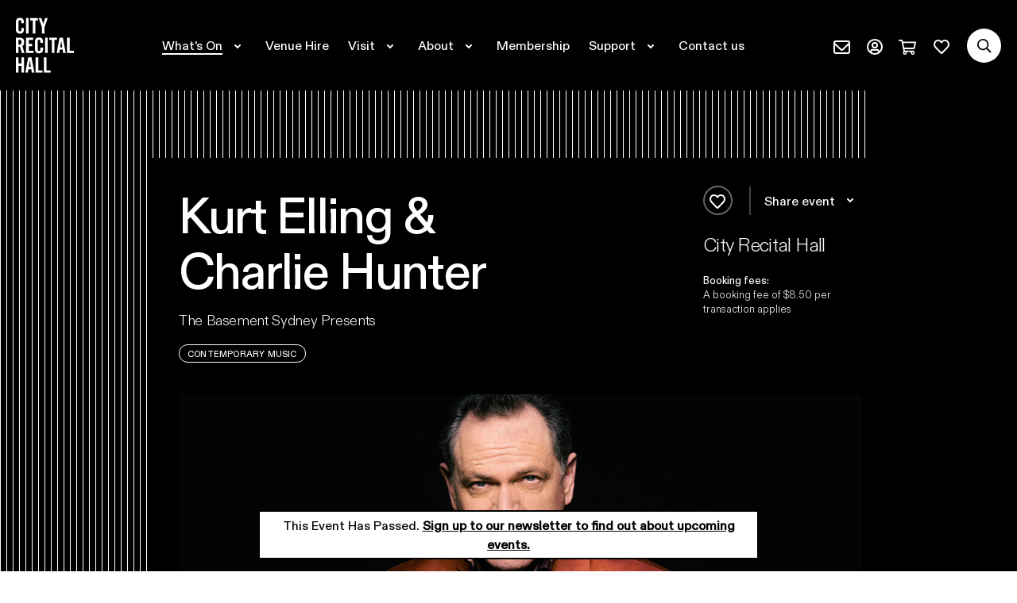

--- FILE ---
content_type: text/html; charset=utf-8
request_url: https://www.cityrecitalhall.com/whats-on/archive/kurt-elling-charlie-hunter/
body_size: 14627
content:


<!doctype html>
<html lang="en">
<head>
    <!-- Google Tag Manager -->
<script>(function(w,d,s,l,i){w[l]=w[l]||[];w[l].push({'gtm.start':
new Date().getTime(),event:'gtm.js'});var f=d.getElementsByTagName(s)[0],
j=d.createElement(s),dl=l!='dataLayer'?'&l='+l:'';j.async=true;j.src=
'https://www.googletagmanager.com/gtm.js?id='+i+dl;f.parentNode.insertBefore(j,f);
})(window,document,'script','dataLayer','GTM-NK9Q2R');</script>
<!-- End Google Tag Manager -->
    <title>Kurt Elling &amp; Charlie Hunter - City Recital Hall</title>
<meta name="author" content="" />
<link rel="canonical" itemprop="url" href="https://www.cityrecitalhall.com/whats-on/archive/kurt-elling-charlie-hunter/" />
<meta charset="utf-8" />
<meta http-equiv="X-UA-Compatible" content="IE=edge" />
<meta name="viewport" content="width=device-width, initial-scale=1, viewport-fit=cover" />
<meta name="keywords" content="" />
<meta name="description" content="" />

	<link rel="icon" type="image/png" sizes="196x196" href="https://www.cityrecitalhall.com/media/wenhbvnp/crh_favicon-01.png?width=196&amp;height=196&amp;v=1da9476ee831230">
	<link rel="icon" type="image/png" sizes="192x192" href="https://www.cityrecitalhall.com/media/wenhbvnp/crh_favicon-01.png?width=192&amp;height=192&amp;v=1da9476ee831230">
	<link rel="icon" type="image/png" sizes="180x180" href="https://www.cityrecitalhall.com/media/wenhbvnp/crh_favicon-01.png?width=180&amp;height=180&amp;v=1da9476ee831230">
	<link rel="icon" type="image/png" sizes="167x167" href="https://www.cityrecitalhall.com/media/wenhbvnp/crh_favicon-01.png?width=167&amp;height=167&amp;v=1da9476ee831230">
	<link rel="icon" type="image/png" sizes="152x152" href="https://www.cityrecitalhall.com/media/wenhbvnp/crh_favicon-01.png?width=152&amp;height=152&amp;v=1da9476ee831230">
	<link rel="icon" type="image/png" sizes="128x128" href="https://www.cityrecitalhall.com/media/wenhbvnp/crh_favicon-01.png?width=128&amp;height=128&amp;v=1da9476ee831230">
	<link rel="icon" type="image/png" sizes="32x32" href="https://www.cityrecitalhall.com/media/wenhbvnp/crh_favicon-01.png?width=32&amp;height=32&amp;v=1da9476ee831230">
	<link rel="icon" type="image/png" sizes="16x16" href="https://www.cityrecitalhall.com/media/wenhbvnp/crh_favicon-01.png?width=16&amp;height=16&amp;v=1da9476ee831230">
	<meta name="msapplication-TileColor" content="#FFFFFF">
	<meta name="msapplication-TileImage" content="https://www.cityrecitalhall.com/media/wenhbvnp/crh_favicon-01.png?width=144&amp;height=144&amp;v=1da9476ee831230">

<meta property="og:title" content="Kurt Elling &amp; Charlie Hunter - City Recital Hall" />
<meta property="og:url" content="https://www.cityrecitalhall.com/whats-on/archive/kurt-elling-charlie-hunter/" />
<meta property="og:site_name" content="City Recital Hall" />
<meta property="og:type" content="website" />
<meta property="og:description" content="" />
<meta property="og:image" content="https://www.cityrecitalhall.com/media/5029/website_kurtelling.jpg" />
<link rel="image_src" href="https://www.cityrecitalhall.com/media/5029/website_kurtelling.jpg" />

    
    <script async src="https://www.cityrecitalhall.com/assets/js/libs/picturefill.min.js"></script>
    <link rel="stylesheet" href="https://use.typekit.net/yxv1trt.css" />

        <link rel="stylesheet" type="text/css" href="https://www.cityrecitalhall.com/assets/css/style.css?v=639011068140000000" />

    
</head>

<body class="page-event ">
          
	<div class="home-acknowledgement modal fade" tabindex="-1" role="dialog" aria-label="Acknowledgement" aria-hidden="true">
	    <div class="modal-dialog modal-dialog-centered modal-lg" role="document">
	        <div class="modal-content">
	            <div class="modal-body">
	                <div class="acknowledgement-text">
	                    <div class="text h3">
	                        City Recital Hall acknowledges the Gadigal people of the Eora Nation, the land upon which City Recital Hall stands. We pay our respect to Elders past and present and extend this respect to all Aboriginal &amp; Torres Strait Islander people.
	                      </div>
	                        <button class="btn btn-secondary" data-dismiss="modal">
	                            Close
	                        </button>
	                </div>
	            </div>
	        </div>
	    </div>
	</div>


   <a class="skip-main" href="#content">Skip to main content</a>


   <div class="site-content">
        <header class="site-header js-absolute-header">
            <div class="header-max-width">
                <a class="logo" href="https://www.cityrecitalhall.com">
                    <span class="sr-only">City Recital Hall home</span>
					<svg xmlns="http://www.w3.org/2000/svg" width="228" height="216" viewBox="0 0 228 216"><path fill="#FFF" fill-rule="evenodd" d="M15.998 62.465C5.051 62.465 0 55.48 0 46.893V15.576C0 6.99 5.051 0 15.998 0c10.44 0 15.49 7.58 15.49 16.667v4.465H21.046v-4.714c0-5.138-2.354-7.327-5.048-7.327-4.209 0-5.56 2.189-5.56 6.738v30.808c0 4.545 1.351 6.734 5.56 6.734 3.789 0 5.048-2.189 5.048-6.145v-7.323h10.442v6.99c0 8.586-5.05 15.572-15.49 15.572zm23.59-.787V1.05h10.523v60.627H39.588zm26.613 0V10.122H56.124v-9.07h30.567v9.07H76.618v51.556H66.2zm36.085 0V36.49L89.698 1.05h10.575l7.3 23.093h.167l6.964-23.093h10.572L112.69 36.49v25.188h-10.404zM32.554 96.097c0 9.74-3.818 13.686-7.378 15.282l8.9 27.46h-10.68l-7.462-25.11c-1.353.169-3.557.253-5.425.253v24.857H.002V78.212H14.75c11.782 0 17.804 4.954 17.804 17.885zm35.423-8.816H50.504v15.62h13.442v9.069H50.504v17.804h18.649v9.065H40.089V78.212h27.888v9.069zm23.228-10.07c10.466 0 15.53 7.595 15.53 16.71v4.473h-10.47v-4.723c0-5.151-2.359-7.346-5.06-7.346-4.22 0-5.573 2.195-5.573 6.756v30.89c0 4.557 1.353 6.751 5.573 6.751 3.798 0 5.06-2.194 5.06-6.16v-7.343h10.47v7.005c0 8.608-5.064 15.617-15.53 15.617-10.975 0-16.039-7.009-16.039-15.617v-31.4c0-8.609 5.064-15.614 16.04-15.614zm23.548 61.628V78.212h10.523v60.627h-10.523zm47.102-60.627v9.069h-10.077v51.558h-10.412V87.28h-10.077v-9.069h30.566zm9.766 0h13.044l11.265 60.627h-10.168l-1.86-13.435H172.38l-1.864 13.435h-10.164l11.269-60.627zm39.839 51.559H228v9.068h-27.06V78.212h10.52v51.559zM21.608 180.063v-24.69h10.464V216H21.608v-26.869H10.466V216H.002v-60.627h10.464v24.69h11.142zm26.743-24.69h13.044L72.661 216H62.493l-1.86-13.434H49.11L47.247 216H37.083l11.268-60.627zm39.84 0v51.559h16.54V216H77.67v-60.627h10.52zm32.07 0v51.559h16.54V216h-27.06v-60.627h10.52zM14.24 105.417c5.68 0 7.799-2.103 7.799-9.32 0-7.225-2.12-9.32-7.798-9.32h-3.733v18.64h3.733zm159.663 10.916h8.47l-4.146-26.03h-.17l-4.154 26.03zm-123.27 77.16h8.47l-4.146-26.029h-.17l-4.153 26.03z"/></svg>
                </a>
                <div class="nav-utils">
					<a href="https://tickets.cityrecitalhall.com/account/create/brief" class="link-subscribe"><svg width="23" height="17" viewBox="0 0 23 17" fill="none" xmlns="http://www.w3.org/2000/svg"><rect x="2" y="1" width="19" height="15" rx="2" stroke="#fff" stroke-width="2"/><path d="M21.125 3.4l-8.49 8.054a1.666 1.666 0 01-2.27 0L1.876 3.4" stroke="#fff" stroke-width="2" stroke-linecap="round" stroke-linejoin="round"/></svg><span class="sr-only">Subscribe (external)</span></a>
					<a href="https://tickets.cityrecitalhall.com/account/update" class="link-profile"><svg xmlns="http://www.w3.org/2000/svg" width="20" height="20" viewBox="0 0 20 20"><g fill="none" stroke="#FFF" stroke-width="2"><circle cx="10" cy="10" r="9"/><circle cx="10" cy="8" r="3"/><path d="M5 17l.197-1.576a2 2 0 012.44-1.7C8.423 13.908 9.211 14 10 14s1.576-.092 2.364-.276a2 2 0 012.439 1.7L15 17"/></g></svg><span class="sr-only">Profile page (external)</span></a>
                    <a href="https://tickets.cityrecitalhall.com/cart/details" class="link-cart"><svg xmlns="http://www.w3.org/2000/svg" width="22" height="19" viewBox="0 0 22 19"><path fill="#FFF" d="M21.083 2.375H5.511L5.177.72a.91.91 0 00-.9-.72H.459C.205 0 0 .2 0 .445v.89c0 .247.205.446.458.446h3.065l2.658 13.2a2.331 2.331 0 00-.681 1.644C5.5 17.937 6.594 19 7.944 19c1.35 0 2.445-1.063 2.445-2.375a2.32 2.32 0 00-.328-1.188h5.545a2.302 2.302 0 00-.328 1.188c0 1.312 1.094 2.375 2.444 2.375 1.35 0 2.445-1.063 2.445-2.375 0-.673-.289-1.28-.752-1.712l.04-.177c.124-.555-.311-1.08-.896-1.08H7.783l-.36-1.781h11.933a.911.911 0 00.896-.701l1.727-7.72c.124-.554-.311-1.079-.896-1.079zM7.944 17.515a.905.905 0 01-.916-.89c0-.491.411-.89.916-.89.506 0 .917.399.917.89s-.411.89-.917.89zm9.778 0a.905.905 0 01-.916-.89c0-.491.41-.89.916-.89s.917.399.917.89-.411.89-.917.89zm.895-7.421H7.065L5.87 4.156h14.077l-1.329 5.938z"/></svg><span class="sr-only">Cart page (external)</span></a>
                    <a href="https://www.cityrecitalhall.com/my-favourites" class="link-favourites"><svg xmlns="http://www.w3.org/2000/svg" width="24" height="24" viewBox="0 0 24 24" fill="none"><path d="M11.277 6.592l.723.757.723-.757c1.832-1.918 4.716-2.104 6.529-.538 2.438 2.111 2.109 5.588.344 7.444 0 0 0 0 0 0l-6.85 7.177h-.001a1.01 1.01 0 01-1.49-.004h0l-6.851-7.178s0 0 0 0c-1.767-1.854-2.091-5.33.344-7.439h0c1.812-1.57 4.696-1.381 6.529.538z" stroke="#fff" stroke-width="2"/></svg><span class="sr-only">Favourites page</span><span class="sr-only"> quantity </span><span class="fav-events-count "></span></a>
                    <div class="site-search dropdown" id="searchDropdownMenu" data-base-url="https://www.cityrecitalhall.com">
						<button class="search-btn" data-display="static" id="searchDropdown" aria-label="Search site" aria-haspopup="true" aria-expanded="false"><svg xmlns="http://www.w3.org/2000/svg" width="24" height="24" viewBox="0 0 24 24" fill="none"><path fill-rule="evenodd" clip-rule="evenodd" d="M16.241 14.887l4.153 4.152c.16.161.16.421 0 .582l-.773.773a.41.41 0 01-.582 0l-4.152-4.153a.42.42 0 01-.12-.29v-.452A7.114 7.114 0 013 10.115 7.114 7.114 0 0110.115 3a7.114 7.114 0 015.384 11.767h.451a.4.4 0 01.291.12zm-11.6-4.772a5.471 5.471 0 005.474 5.473 5.471 5.471 0 005.473-5.473 5.471 5.471 0 00-5.473-5.473 5.471 5.471 0 00-5.473 5.473z" fill="#fff"/></svg><span class="sr-only">Search</span></button>
                        <div class="dropdown-menu search-dropdown-menu" aria-labelledby="searchDropdown">
                            <div class="custom-cse search-container">
                                <div class="d-md-none">
                                    <p class="h2">Search</p>
                                    <p>events, artists and keywords</p>
                                </div>
                                <!-- <div class="gcse-searchbox-only" data-resultsUrl="/search-results" data-enableAutoComplete="true"></div> -->
                                <div class="input-wrapper">
                                    <input type="text" class="custom-input js-search" placeholder="Search..." name="keywords" autocomplete="off">
                                    <ul class="autocomplete js-autocomplete" role="tablist"></ul>
                                </div>
                                <div class="search-button-wrapper">
                                    <button class="search-button">
                                    </button>
                                </div>
                            </div>
                        </div>
                    </div>
                </div>
                <div class="nav-dropdown dropdown">
                    <button class="btn btn-secondary d-xl-none btn-menu js-btn-menu"
                            id="navDropdown"
                            data-display="static"
                            data-toggle="dropdown"
                            aria-haspopup="true"
                            aria-expanded="false"
                            aria-label="Toggle navigation">
                        <span class="lines">
                        </span>
                    </button>
                    <nav class="dropdown-menu dropdown-menu-main js-keep-open" aria-labelledby="navDropdown">
                        

<ul class="top-level-nav accordion" id="accordionNav">
			    <li>
				    <button class="top-menu-item js-toggle-accordion collapsed active" type="button" data-toggle="collapse" data-target="#iddf4deaf6-f80f-43fe-b405-b27d22866ec6" aria-expanded="false" aria-controls="iddf4deaf6-f80f-43fe-b405-b27d22866ec6" aria-label="Expand secondary navigation under What&#x27;s On">
						<span class="nav-title" id="heading-iddf4deaf6-f80f-43fe-b405-b27d22866ec6">What&#x27;s On</span>
						<span class="toggle"><svg xmlns="http://www.w3.org/2000/svg" width="8" height="6" viewBox="0 0 8 6"><path fill="none" stroke="#FFF" stroke-linecap="round" stroke-width="2" d="M1 1l3 3 3-3"/></svg></span>
				    </button>
				    <div id="iddf4deaf6-f80f-43fe-b405-b27d22866ec6" class="second-level-collapse collapse" aria-labelledby="heading-iddf4deaf6-f80f-43fe-b405-b27d22866ec6" tabindex="-1" data-parent="#accordionNav">
					    <ul class="second-level-nav">
                                <li><a href="https://www.cityrecitalhall.com/whats-on/">What&#x27;s On</a></li>
                                <li><a href="https://www.cityrecitalhall.com/whats-on/crh-presents/">CRH Presents</a></li>
                                <li><a href="https://www.cityrecitalhall.com/2025/astral-people-at-crh/">Astral People at CRH</a></li>
                                <li><a href="https://www.cityrecitalhall.com/2026/sydney-festival-2026/">Sydney Festival 2026</a></li>
                                <li><a href="https://www.cityrecitalhall.com/key-presenters/australian-brandenburg-orchestra/">Australian Brandenburg Orchestra</a></li>
                                <li><a href="https://www.cityrecitalhall.com/key-presenters/australian-chamber-orchestra/">Australian Chamber Orchestra</a></li>
                                <li><a href="https://www.cityrecitalhall.com/key-presenters/musica-viva-australia/">Musica Viva Australia</a></li>
                                <li><a href="https://www.cityrecitalhall.com/key-presenters/pinchgut-opera-australia/">Pinchgut Opera Australia</a></li>
                                <li><a href="https://www.cityrecitalhall.com/key-presenters/sydney-symphony-orchestra/">Sydney Symphony Orchestra</a></li>
					    </ul>
				    </div>
			    </li>
                <li><a href="https://www.cityrecitalhall.com/venue-hire/" class="top-menu-item "><span class="nav-title">Venue Hire</span></a></li>
			    <li>
				    <button class="top-menu-item js-toggle-accordion collapsed " type="button" data-toggle="collapse" data-target="#id7ab96e9d-415e-4b8d-a49d-3034cb115f80" aria-expanded="false" aria-controls="id7ab96e9d-415e-4b8d-a49d-3034cb115f80" aria-label="Expand secondary navigation under Visit">
						<span class="nav-title" id="heading-id7ab96e9d-415e-4b8d-a49d-3034cb115f80">Visit</span>
						<span class="toggle"><svg xmlns="http://www.w3.org/2000/svg" width="8" height="6" viewBox="0 0 8 6"><path fill="none" stroke="#FFF" stroke-linecap="round" stroke-width="2" d="M1 1l3 3 3-3"/></svg></span>
				    </button>
				    <div id="id7ab96e9d-415e-4b8d-a49d-3034cb115f80" class="second-level-collapse collapse" aria-labelledby="heading-id7ab96e9d-415e-4b8d-a49d-3034cb115f80" tabindex="-1" data-parent="#accordionNav">
					    <ul class="second-level-nav">
                                <li><a href="https://www.cityrecitalhall.com/visit/">Visiting Us</a></li>
                                <li><a href="https://www.cityrecitalhall.com/visit/booking-collecting-tickets/">Booking &amp; Collecting Tickets</a></li>
                                <li><a href="https://www.cityrecitalhall.com/visit/accessibility/">Accessibility</a></li>
                                <li><a href="https://www.cityrecitalhall.com/visit/eating-drinking/">Eating &amp; Drinking</a></li>
                                <li><a href="https://www.cityrecitalhall.com/visit/terms-and-conditions/">Terms and Conditions</a></li>
                                <li><a href="https://www.cityrecitalhall.com/visit/gift-vouchers/">Gift Vouchers</a></li>
					    </ul>
				    </div>
			    </li>
			    <li>
				    <button class="top-menu-item js-toggle-accordion collapsed " type="button" data-toggle="collapse" data-target="#idf57fd2da-43ca-4a82-8dd9-43c22ddf7ebf" aria-expanded="false" aria-controls="idf57fd2da-43ca-4a82-8dd9-43c22ddf7ebf" aria-label="Expand secondary navigation under About">
						<span class="nav-title" id="heading-idf57fd2da-43ca-4a82-8dd9-43c22ddf7ebf">About</span>
						<span class="toggle"><svg xmlns="http://www.w3.org/2000/svg" width="8" height="6" viewBox="0 0 8 6"><path fill="none" stroke="#FFF" stroke-linecap="round" stroke-width="2" d="M1 1l3 3 3-3"/></svg></span>
				    </button>
				    <div id="idf57fd2da-43ca-4a82-8dd9-43c22ddf7ebf" class="second-level-collapse collapse" aria-labelledby="heading-idf57fd2da-43ca-4a82-8dd9-43c22ddf7ebf" tabindex="-1" data-parent="#accordionNav">
					    <ul class="second-level-nav">
                                <li><a href="https://www.cityrecitalhall.com/about/">About Us</a></li>
                                <li><a href="https://www.cityrecitalhall.com/about/staff/">Staff</a></li>
                                <li><a href="https://www.cityrecitalhall.com/about/board-of-directors/">Board of Directors</a></li>
                                <li><a href="https://www.cityrecitalhall.com/about/employment/">Employment</a></li>
                                <li><a href="https://www.cityrecitalhall.com/about/social-responsibility/">Social Responsibility</a></li>
                                <li><a href="https://www.cityrecitalhall.com/about/newsfeed/">Newsfeed</a></li>
					    </ul>
				    </div>
			    </li>
                <li><a href="https://www.cityrecitalhall.com/memberships/we-invite-you-to-join-city-recital-hall-s-membership-program/" class="top-menu-item "><span class="nav-title">Membership</span></a></li>
			    <li>
				    <button class="top-menu-item js-toggle-accordion collapsed " type="button" data-toggle="collapse" data-target="#id8fd4ac93-8a3f-472f-bce5-cabe96ee1397" aria-expanded="false" aria-controls="id8fd4ac93-8a3f-472f-bce5-cabe96ee1397" aria-label="Expand secondary navigation under Support">
						<span class="nav-title" id="heading-id8fd4ac93-8a3f-472f-bce5-cabe96ee1397">Support</span>
						<span class="toggle"><svg xmlns="http://www.w3.org/2000/svg" width="8" height="6" viewBox="0 0 8 6"><path fill="none" stroke="#FFF" stroke-linecap="round" stroke-width="2" d="M1 1l3 3 3-3"/></svg></span>
				    </button>
				    <div id="id8fd4ac93-8a3f-472f-bce5-cabe96ee1397" class="second-level-collapse collapse" aria-labelledby="heading-id8fd4ac93-8a3f-472f-bce5-cabe96ee1397" tabindex="-1" data-parent="#accordionNav">
					    <ul class="second-level-nav">
                                <li><a href="https://www.cityrecitalhall.com/support/">Donate</a></li>
                                <li><a href="https://www.cityrecitalhall.com/support/partnerships/">Partners</a></li>
                                <li><a href="https://www.cityrecitalhall.com/support/thank-you-to-our-supporters/">Supporters</a></li>
					    </ul>
				    </div>
			    </li>
                <li><a href="https://www.cityrecitalhall.com/contact-us/" class="top-menu-item "><span class="nav-title">Contact us</span></a></li>
</ul>

                    </nav>
                </div>
            </div>
        </header>
        <main id="content">
            
<section class="page-header page-header--event">
    <div class="container">
        <div class="row">
            <div class="col-lg-7">
                <h1 class="alternate-title">
Kurt Elling &amp; Charlie Hunter                </h1>

                <p class="subheading">
                    The Basement Sydney Presents
                </p>

                    <ul class="genre-list">
                            <li>Contemporary Music</li>
                    </ul>
            </div>
            <aside class="col-lg-3 offset-lg-2 event-header-aside js-init-fav-button">
                <div class="d-flex align-items-center">
                    <button class="btn-toggle-favourite d-none d-lg-block js-toggle-favourite" aria-label="Add to favourites" data-favourite="7761" data-event-title="Kurt Elling &amp; Charlie Hunter" data-toggle="tooltip" data-placement="top">
                        <span class="sr-only">Add to favourites</span>
                        <span class="btn-add">
                            <svg xmlns="http://www.w3.org/2000/svg" width="24" height="24" viewBox="0 0 24 24" fill="none"><path d="M11.277 6.592l.723.757.723-.757c1.832-1.918 4.716-2.104 6.529-.538 2.438 2.111 2.109 5.588.344 7.444 0 0 0 0 0 0l-6.85 7.177h-.001a1.01 1.01 0 01-1.49-.004h0l-6.851-7.178s0 0 0 0c-1.767-1.854-2.091-5.33.344-7.439h0c1.812-1.57 4.696-1.381 6.529.538z" stroke="#fff" stroke-width="2"/></svg>
                        </span>
                        <span class="btn-remove">
                            <svg xmlns="http://www.w3.org/2000/svg" width="18" height="18" viewBox="0 0 18 18"><path d="M3 3l12 12m0-12L3 15" fill="none" stroke="#000" stroke-linecap="round" stroke-width="2"/></svg>
                        </span>
                    </button>
                    <div class="d-none d-lg-block m-0">
                        <div class="dropdown dropdown-generic">
                            <button class="btn-link dropdown-toggle" type="button" id="dropdownShare2" data-toggle="dropdown" aria-haspopup="true" aria-expanded="false">
                                Share event
                                <span class="toggle"><svg xmlns="http://www.w3.org/2000/svg" width="8" height="6" viewBox="0 0 8 6"><path fill="none" stroke="#FFF" stroke-linecap="round" stroke-width="2" d="M1 1l3 3 3-3"/></svg></span>
                            </button>
                            <div class="dropdown-menu" aria-labelledby="dropdownShare2">
                                <div class="a2a_kit a2a_kit_size_32 a2a_default_style d-flex justify-content-center" style="column-gap: 10px;">
                                    <a class="a2a_button_copy_link"></a>
                                    <a class="a2a_button_email"></a>
                                    <a class="a2a_button_facebook"></a>
                                </div>
                            </div>
                        </div>
                    </div>
                </div>

                <h2 class="h3 d-none d-lg-block">City Recital Hall</h2>
                <span class="event-info d-none d-lg-block">
                    <a href="#headingDatesAnchor" role="button" id="date-range-caption" data-test="event date range json">
                        
                    </a>
                    <a href="#headingTicketsAnchor" role="button" data-test="event price range caption"></a>
                    <span class="event-note tiny">
                        <span class="medium">Booking fees:</span><br class="d-none d-lg-block">A booking fee of $8.50 per transaction applies
                    </span>
                </span>
            </aside>
        </div>
        <div class="row">
            <div class="col-12">
                    
		<div class="single-img">
				<div class="swiper-slide carousel-slide" data-hash="slide-1" >
					<div class="carousel-img">
						<img class="d-block w-100" src="/media/5029/website_kurtelling.jpg?width=1024&amp;height=576&amp;v=1d97db19bc80280" alt="">
					</div>
					
				</div>
		</div>


            </div>
        </div>
        <div class="row">
            <div class="col-12">
                <div class="event-info mobile d-flex d-lg-none">
                    <div class=info-links>
                        <a href="#headingDatesAnchor" role="button" id="date-range-caption" data-test="event date range json">
                            
                        </a>
                        <a href="#headingTicketsAnchor" role="button" data-test="event price range caption"></a>
                    </div>
                    <span class="event-note tiny">
                        <span class="medium">Booking fees:</span><br />A booking fee of $8.50 per transaction applies
                    </span>
                </div>
            </div>
        </div>
    </div>
</section>

<section class="section-event-detail">
    <div class="container">
        <div class="d-flex align-items-center d-lg-none event-actions-xs js-init-fav-button">
            <div class="d-lg-none m-0">
                <div class="dropdown dropdown-generic">
                    <button class="btn-link dropdown-toggle" type="button" id="dropdownShare1" data-toggle="dropdown" aria-haspopup="true" aria-expanded="false">
                        Share event
                        <span class="toggle"><svg xmlns="http://www.w3.org/2000/svg" width="8" height="6" viewBox="0 0 8 6"><path fill="none" stroke="#FFF" stroke-linecap="round" stroke-width="2" d="M1 1l3 3 3-3"/></svg></span>
                    </button>
                    <div class="dropdown-menu" aria-labelledby="dropdownShare1">
                        <div class="a2a_kit a2a_kit_size_32 a2a_default_style d-flex justify-content-center" style="column-gap: 10px;">
                            <a class="a2a_button_copy_link"></a>
                            <a class="a2a_button_email"></a>
                            <a class="a2a_button_facebook"></a>
                            <a class="a2a_button_sms"></a>
                        </div>
                    </div>
                </div>
            </div>


            <button class="btn-toggle-favourite js-toggle-favourite" aria-label="Add to favourites" data-favourite="7761" data-event-title="Kurt Elling &amp; Charlie Hunter" data-toggle="tooltip" data-placement="top">
                <span class="sr-only">Add to favourites</span>
                <span class="btn-add">
                    <svg xmlns="http://www.w3.org/2000/svg" width="24" height="24" viewBox="0 0 24 24" fill="none"><path d="M11.277 6.592l.723.757.723-.757c1.832-1.918 4.716-2.104 6.529-.538 2.438 2.111 2.109 5.588.344 7.444 0 0 0 0 0 0l-6.85 7.177h-.001a1.01 1.01 0 01-1.49-.004h0l-6.851-7.178s0 0 0 0c-1.767-1.854-2.091-5.33.344-7.439h0c1.812-1.57 4.696-1.381 6.529.538z" stroke="#fff" stroke-width="2"/></svg>
                </span>
                <span class="btn-remove">
                    <svg xmlns="http://www.w3.org/2000/svg" width="18" height="18" viewBox="0 0 18 18"><path d="M3 3l12 12m0-12L3 15" fill="none" stroke="#000" stroke-linecap="round" stroke-width="2"/></svg>
                </span>
            </button>
        </div>


        <div class="row">
            <div class="col-lg-7 col-xl-8">

                <div class="wysiwyg"><p>Prepare for an unforgettable night as jazz icon Kurt Elling and guitar maestro Charlie Hunter join forces for a mesmerizing musical experience. With a career spanning three decades, Elling's innovative vocalese and astounding improvisational skills have made him a leading figure in jazz, captivating audiences worldwide.</p>
<p>Elling's new LP, "SuperBlue: The Iridescent Spree," showcases his growing ambition and experimentation, setting him apart from other vocalists in the jazz scene. In collaboration with producer/guitarist Hunter, the duo presents a kaleidoscopic collection of new songs, unexpected covers, and dynamic reinventions.</p>
<p>Charlie Hunter, a trailblazing musician, amplifies this extraordinary collaboration with his distinct sound and artistic prowess. Known for his ability to play bass lines, rhythm guitar, and solos simultaneously, Hunter creates an immersive and enchanting musical landscape.</p>
<p>Elling and Hunter are joined by Kenny Banks Jr on keyboards and Marcus Finnie on drums, adding even more depth to this incredible lineup. So, what are you waiting for? Grab your tickets now for a night of unforgettable jazz at Sydney Recital Hall and get ready to have your mind blown by the unstoppable duo of Kurt Elling and Charlie Hunter. Trust us, this is one gig you don't want to miss!</p></div>

            </div>
            <aside class="col-lg-4 offset-xl-1 event-aside">


                <ul class="event-info-accordion generic-accordion accordion xs-fill-width">

                        <li>
                            <button class="collapsed" type="button" data-toggle="collapse" data-target="#collapseWhere" aria-expanded="false" aria-controls="collapseWhere">
                                <span class="h3 medium" id="headingWhere">Where</span>
                                <span class="subtext" data-test="venue short name">City Recital Hall ...</span>
                                <span class="toggle"><svg xmlns="http://www.w3.org/2000/svg" width="8" height="6" viewBox="0 0 8 6"><path fill="none" stroke="#FFF" stroke-linecap="round" stroke-width="2" d="M1 1l3 3 3-3"/></svg></span>
                            </button>
                            <div id="collapseWhere" class="generic-collapse collapse" aria-labelledby="headingWhere">
                                <div class="inner-collapse event-where">
                                    <div>
                                        <h4 data-test="venue name">City Recital Hall</h4>
                                        <p data-test="venue address">2 Angel Place, Sydney NSW 2000, Australia</p>
                                    </div>
                                    <a href="https://goo.gl/maps/xjauWFWjEyR2" target="_blank">
                                        <span class="sr-only">Google maps directions</span>
                                            <img src="/media/1566/crh.jpg?width=142&amp;height=92&amp;v=1d52068000c6e80" alt="City Recital Hall location map">
                                    </a>
                                </div>
                            </div>
                        </li>

                        <li>
                            <button id="headingDatesAnchor" class="collapsed" type="button" data-toggle="collapse" data-target="#collapseDates" aria-expanded="false" aria-controls="collapseDates">
                                <span class="h3 medium" id="headingDates">Dates & times</span>
<span class="subtext" data-test="event dates and times collapsed caption"> ...</span>                                <span class="toggle"><svg xmlns="http://www.w3.org/2000/svg" width="8" height="6" viewBox="0 0 8 6"><path fill="none" stroke="#FFF" stroke-linecap="round" stroke-width="2" d="M1 1l3 3 3-3"/></svg></span>

                            </button>

                            <div id="collapseDates" class="generic-collapse collapse" aria-labelledby="headingDates">
                                <div class="inner-collapse event-dates">
                                        <h4>DURATION</h4>
<p data-test="event duration">Approximately 1 and a half hours </p>                                        <table class="times" data-test="event times table">
                                            <tbody>
                                            </tbody>
                                        </table>
                                </div>
                            </div>

                        </li>

                    <li>
                        <button id="headingTicketsAnchor" class="collapsed" type="button" data-toggle="collapse" data-target="#collapseTickets" aria-expanded="false" aria-controls="collapseTickets">
                            <span class="h3 medium" id="headingTickets">Ticket pricing</span>
                            <span class="subtext" data-test="event price range collapsed caption"> ...</span>
                            <span class="toggle"><svg xmlns="http://www.w3.org/2000/svg" width="8" height="6" viewBox="0 0 8 6"><path fill="none" stroke="#FFF" stroke-linecap="round" stroke-width="2" d="M1 1l3 3 3-3"/></svg></span>
                        </button>

                        <div id="collapseTickets" class="generic-collapse collapse" aria-labelledby="headingTickets">
                            <div class="inner-collapse event-pricing">
                                

<h4 data-test="seating zone heading">Premium Meet & Greet</h4>			<table>
					<tr>
						<td>Meet &amp; Greet</td>
						<td>$350.00</td>
					</tr>
			</table>
<h4 data-test="seating zone heading">Premium Plus</h4>			<table>
					<tr>
						<td>Standard</td>
						<td>$220.00</td>
					</tr>
					<tr>
						<td>Door Price*</td>
						<td>$230.00</td>
					</tr>
			</table>
<h4 data-test="seating zone heading">Premium</h4>			<table>
					<tr>
						<td>Standard</td>
						<td>$190.00</td>
					</tr>
					<tr>
						<td>Door Price*</td>
						<td>$200.00</td>
					</tr>
			</table>
<h4 data-test="seating zone heading">A Reserve</h4>			<table>
					<tr>
						<td>Standard</td>
						<td>$140.00</td>
					</tr>
					<tr>
						<td>Door Price*</td>
						<td>$150.00</td>
					</tr>
			</table>
<h4 data-test="seating zone heading">B Reserve</h4>			<table>
					<tr>
						<td>Standard</td>
						<td>$120.00</td>
					</tr>
					<tr>
						<td>Concession**</td>
						<td>$108.00</td>
					</tr>
					<tr>
						<td>Door Price</td>
						<td>$130.00</td>
					</tr>
			</table>


                                <p class="footnote"><p>A booking fee of $8.50 per transaction applies. Prefer to pay zero fees? Join<span> </span><a href="/memberships/we-invite-you-to-join-city-recital-hall-s-membership-program/">City Recital Hall's Membership program</a>.</p>
<p>*Door Price begins from 6:00pm on 30 August 2023. </p>
<p>**Concession applies for Children 17 and Under, Pensioners, Seniors, Full-time Students, and Unemployed. ID is necessary upon ticket presentation.</p>
<p><span><span class="ui-provider gs b c d e f g h i j k l m n o p q r s t u v w x y z ab ac ae af ag ah ai aj ak">City Recital Hall is the only authorised ticket seller for this event. City Recital Hall is under no obligation to honour tickets purchased via unauthorised re-sellers. If you attend an event with a ticket purchased via an unauthorised re-seller such as Viagogo, you may be refused entry to the event. Please refer to our Terms &amp; Conditions <a rel="noreferrer noopener" href="/visit/terms-and-conditions/" target="_blank" title="https://www.cityrecitalhall.com/visit/terms-and-conditions/" class="fui-Link ___1qmgydl f3rmtva f1ewtqcl fyind8e f1k6fduh f1w7gpdv fk6fouc fjoy568 figsok6 f1hu3pq6 f11qmguv f19f4twv f1tyq0we f1g0x7ka fhxju0i f1qch9an f1cnd47f fqv5qza f1vmzxwi f1o700av f13mvf36 f1cmlufx f9n3di6 f1ids18y f1tx3yz7 f1deo86v f1eh06m1 f1iescvh ftqa4ok f2hkw1w fhgqx19 f1olyrje f1p93eir f1h8hb77 f1x7u7e9 f10aw75t fsle3fq" aria-label="Link here">here</a> for more information.</span></span></p></p>
                            </div>
                        </div>
                    </li>

                </ul>


            </aside>
        </div>

            


<div class="carousel-ymbii-container js-init-fav-button body-bottom-padding">
	<h2 class="h1">You might also be interested in...</h2>
	<div class="swiper-container carousel-ymbii">
		<div class="swiper-wrapper">
				<div class="swiper-slide carousel-slide" data-test="related event tile">
					
<article class="event-tile" data-test="event tile back end template">
    <a href="/whats-on/events/raf-saperra/" class="tile-link" data-test="event tile back end template event link">
        <span class="sr-only">Raf-Saperra</span>
        <div class="tile-img">
            <picture>
                <source srcset="/media/ekljztct/raf-saperra-web-v2-1200x630.jpg?rxy=0.4726446121234311,0.344556140394877&amp;width=410&amp;height=457&amp;v=1dc5204ac493d20" media="(min-width: 1440px)">
                <source srcset="/media/ekljztct/raf-saperra-web-v2-1200x630.jpg?rxy=0.4726446121234311,0.344556140394877&amp;width=300&amp;height=396&amp;v=1dc5204ac493d20" media="(min-width: 1024px)">
                <img srcset="/media/ekljztct/raf-saperra-web-v2-1200x630.jpg?rxy=0.4726446121234311,0.344556140394877&amp;width=355&amp;height=396&amp;v=1dc5204ac493d20" lazyload>
            </picture>
        </div>

        <p class="comment-label"></p>

        <div class="tile-content">
            <h3 class="h2" data-test="tile event name">Raf-Saperra</h3>
            <div class="show-hide-content">
                <div class="tohide-content">
                    <p class="presenter subheading">Sydney Festival and CRH Presents</p>
                    <p class="date">Fri 23 Jan, 2026</p>
                    <p class="genre">Contemporary Music</p>
                </div>
                <div class="hidden-content">
                    <p>
                        A superstar in the making, Raf-Saperra&#x2019;s fusion of Punjabi folk and pop with rap has turned heads worldwide.
                    </p>
                    <span class="btn btn-secondary btn-chevron">event and ticket info</span>
                </div>
            </div>
        </div>
    </a>

    <button class="btn-toggle-favourite js-toggle-favourite" aria-label="Add to favourites" data-favourite="10705" data-event-title="Raf-Saperra" data-toggle="tooltip" data-placement="top">
        <span class="sr-only">Add to favourites</span>
        <span class="btn-add">
			<svg xmlns="http://www.w3.org/2000/svg" width="24" height="24" viewBox="0 0 24 24" fill="none"><path d="M11.277 6.592l.723.757.723-.757c1.832-1.918 4.716-2.104 6.529-.538 2.438 2.111 2.109 5.588.344 7.444 0 0 0 0 0 0l-6.85 7.177h-.001a1.01 1.01 0 01-1.49-.004h0l-6.851-7.178s0 0 0 0c-1.767-1.854-2.091-5.33.344-7.439h0c1.812-1.57 4.696-1.381 6.529.538z" stroke="#fff" stroke-width="2"/></svg>
        </span>
        <span class="btn-remove">
			<svg xmlns="http://www.w3.org/2000/svg" width="18" height="18" viewBox="0 0 18 18"><path d="M3 3l12 12m0-12L3 15" fill="none" stroke="#000" stroke-linecap="round" stroke-width="2"/></svg>
        </span>
    </button>
</article>

				</div>
				<div class="swiper-slide carousel-slide" data-test="related event tile">
					
<article class="event-tile" data-test="event tile back end template">
    <a href="/whats-on/events/mert-demir/" class="tile-link" data-test="event tile back end template event link">
        <span class="sr-only">Mert Demir</span>
        <div class="tile-img">
            <picture>
                <source srcset="/media/bnvl4gxc/website-image.png?rxy=0.7505149511440059,0.04484083277057847&amp;width=410&amp;height=457&amp;v=1dc63efd78dcbc0" media="(min-width: 1440px)">
                <source srcset="/media/bnvl4gxc/website-image.png?rxy=0.7505149511440059,0.04484083277057847&amp;width=300&amp;height=396&amp;v=1dc63efd78dcbc0" media="(min-width: 1024px)">
                <img srcset="/media/bnvl4gxc/website-image.png?rxy=0.7505149511440059,0.04484083277057847&amp;width=355&amp;height=396&amp;v=1dc63efd78dcbc0" lazyload>
            </picture>
        </div>

        <p class="comment-label"></p>

        <div class="tile-content">
            <h3 class="h2" data-test="tile event name">Mert Demir</h3>
            <div class="show-hide-content">
                <div class="tohide-content">
                    <p class="presenter subheading">Turkuaz</p>
                    <p class="date">Sat 31 Jan, 2026</p>
                    <p class="genre">Contemporary Music</p>
                </div>
                <div class="hidden-content">
                    <p>
                        Turkuaz proudly presents Mert Demir live in Sydney for his debut Australian performance. Known for his soulful voice and emotional intensity, Mert brings his chart-topping hits to life on stage. 
                    </p>
                    <span class="btn btn-secondary btn-chevron">event and ticket info</span>
                </div>
            </div>
        </div>
    </a>

    <button class="btn-toggle-favourite js-toggle-favourite" aria-label="Add to favourites" data-favourite="10793" data-event-title="Mert Demir" data-toggle="tooltip" data-placement="top">
        <span class="sr-only">Add to favourites</span>
        <span class="btn-add">
			<svg xmlns="http://www.w3.org/2000/svg" width="24" height="24" viewBox="0 0 24 24" fill="none"><path d="M11.277 6.592l.723.757.723-.757c1.832-1.918 4.716-2.104 6.529-.538 2.438 2.111 2.109 5.588.344 7.444 0 0 0 0 0 0l-6.85 7.177h-.001a1.01 1.01 0 01-1.49-.004h0l-6.851-7.178s0 0 0 0c-1.767-1.854-2.091-5.33.344-7.439h0c1.812-1.57 4.696-1.381 6.529.538z" stroke="#fff" stroke-width="2"/></svg>
        </span>
        <span class="btn-remove">
			<svg xmlns="http://www.w3.org/2000/svg" width="18" height="18" viewBox="0 0 18 18"><path d="M3 3l12 12m0-12L3 15" fill="none" stroke="#000" stroke-linecap="round" stroke-width="2"/></svg>
        </span>
    </button>
</article>

				</div>
				<div class="swiper-slide carousel-slide" data-test="related event tile">
					
<article class="event-tile" data-test="event tile back end template">
    <a href="/whats-on/events/ocie-elliott/" class="tile-link" data-test="event tile back end template event link">
        <span class="sr-only">Ocie Elliott</span>
        <div class="tile-img">
            <picture>
                <source srcset="/media/rvcn2blr/ocie-elliott_crh_social-media-feed-image.jpg?width=410&amp;height=457&amp;v=1dbfc44c4e5c5d0" media="(min-width: 1440px)">
                <source srcset="/media/rvcn2blr/ocie-elliott_crh_social-media-feed-image.jpg?width=300&amp;height=396&amp;v=1dbfc44c4e5c5d0" media="(min-width: 1024px)">
                <img srcset="/media/rvcn2blr/ocie-elliott_crh_social-media-feed-image.jpg?width=355&amp;height=396&amp;v=1dbfc44c4e5c5d0" lazyload>
            </picture>
        </div>

        <p class="comment-label"></p>

        <div class="tile-content">
            <h3 class="h2" data-test="tile event name">Ocie Elliott</h3>
            <div class="show-hide-content">
                <div class="tohide-content">
                    <p class="presenter subheading">Three Kings Touring and CRH Presents</p>
                    <p class="date">Thu 5 Feb, 2026</p>
                    <p class="genre">Contemporary Music</p>
                </div>
                <div class="hidden-content">
                    <p>
                        Canadian duo Ocie Elliott return to Sydney, bringing their heartfelt harmonies and gentle acoustic sound back to local stages following their debut Australian tour in 2023.
                    </p>
                    <span class="btn btn-secondary btn-chevron">event and ticket info</span>
                </div>
            </div>
        </div>
    </a>

    <button class="btn-toggle-favourite js-toggle-favourite" aria-label="Add to favourites" data-favourite="10208" data-event-title="Ocie Elliott" data-toggle="tooltip" data-placement="top">
        <span class="sr-only">Add to favourites</span>
        <span class="btn-add">
			<svg xmlns="http://www.w3.org/2000/svg" width="24" height="24" viewBox="0 0 24 24" fill="none"><path d="M11.277 6.592l.723.757.723-.757c1.832-1.918 4.716-2.104 6.529-.538 2.438 2.111 2.109 5.588.344 7.444 0 0 0 0 0 0l-6.85 7.177h-.001a1.01 1.01 0 01-1.49-.004h0l-6.851-7.178s0 0 0 0c-1.767-1.854-2.091-5.33.344-7.439h0c1.812-1.57 4.696-1.381 6.529.538z" stroke="#fff" stroke-width="2"/></svg>
        </span>
        <span class="btn-remove">
			<svg xmlns="http://www.w3.org/2000/svg" width="18" height="18" viewBox="0 0 18 18"><path d="M3 3l12 12m0-12L3 15" fill="none" stroke="#000" stroke-linecap="round" stroke-width="2"/></svg>
        </span>
    </button>
</article>

				</div>
		</div>
		<div class="swiper-pagination carousel-pagination"></div>
	</div>
</div>




            <div class="event-expired-bar-wrapper">
                <div class="event-expired-bar">
                    This Event Has Passed. <a href="https://tickets.cityrecitalhall.com/account/create/brief">Sign up to our newsletter to find out about upcoming events.</a>
                </div>
            </div>

    </div>

</section>

<script async src="https://static.addtoany.com/menu/page.js"></script>

<script>
    window.dataLayer = window.dataLayer || [];
    window.dataLayer.push({
        event: 'viewItem',
        transcationId: undefined,
        transactionShipping: undefined,
        transactionTotal: undefined,
        transactionTax: undefined,
        transactionProducts: [
            {
                sku: 'undefined|undefined|undefined|undefined',
                name: '|Kurt Elling &amp; Charlie Hunter',
                category: undefined,
                price: undefined,
                quantity: undefined
            }
        ]
    });
</script>


        </main>
    </div>

    
    <footer class="site-footer">

		<section class="footer-follow">
			<div class="container">
				<div class="follow-us-around">
					<h3 class="h1">Stay Connected</h3>
				</div>
				<ul class="list-social">
							<li>
                                <a href="https://tickets.cityrecitalhall.com/account/create/brief" target="_blank" class="subheading">
									<svg width="23" height="17" viewBox="0 0 23 17" fill="none" xmlns="http://www.w3.org/2000/svg"><rect x="2" y="1" width="19" height="15" rx="2" stroke="#fff" stroke-width="2"/><path d="M21.125 3.4l-8.49 8.054a1.666 1.666 0 01-2.27 0L1.876 3.4" stroke="#fff" stroke-width="2" stroke-linecap="round" stroke-linejoin="round"/></svg>
									<span class="social-media">Subscribe</span>
								</a>
							</li>
							<li>
                                <a href="https://www.facebook.com/CityRecitalHall" target="_blank" class="subheading">
									<svg xmlns="http://www.w3.org/2000/svg" width="26" height="26" viewBox="0 0 26 26"><path fill="#FFF" d="M26 2.786v20.428A2.786 2.786 0 0123.214 26h-4.95V15.716h3.517l.505-3.923h-4.022V9.286c0-1.138.313-1.91 1.944-1.91h2.078V3.871c-.36-.046-1.59-.157-3.03-.157-2.994 0-5.049 1.828-5.049 5.189v2.896H10.68v3.923h3.534V26H2.786A2.786 2.786 0 010 23.214V2.786A2.786 2.786 0 012.786 0h20.428A2.786 2.786 0 0126 2.786z"/></svg>
									<span class="social-media">Facebook</span>
								</a>
							</li>
							<li>
                                <a href="https://www.instagram.com/cityrecitalhall/" target="_blank" class="subheading">
									<svg xmlns="http://www.w3.org/2000/svg" width="26" height="26" viewBox="0 0 26 26"><path fill="#FFF" d="M13.003 6.334A6.655 6.655 0 006.338 13a6.655 6.655 0 006.665 6.666A6.655 6.655 0 0019.667 13a6.655 6.655 0 00-6.664-6.666zm0 11A4.341 4.341 0 018.67 13a4.337 4.337 0 014.333-4.334A4.337 4.337 0 0117.336 13a4.341 4.341 0 01-4.333 4.334zM21.495 6.06a1.55 1.55 0 01-1.555 1.555 1.555 1.555 0 111.554-1.555zm4.414 1.578c-.099-2.082-.575-3.927-2.1-5.447-1.52-1.52-3.364-1.996-5.447-2.1-2.146-.122-8.578-.122-10.724 0C5.56.19 3.717.665 2.19 2.185.666 3.706.196 5.55.091 7.633c-.121 2.147-.121 8.581 0 10.728.099 2.082.575 3.927 2.1 5.447 1.526 1.52 3.364 1.996 5.447 2.1 2.146.122 8.578.122 10.724 0 2.083-.098 3.927-.574 5.447-2.1 1.52-1.52 1.995-3.365 2.1-5.447.121-2.147.121-8.575 0-10.722zm-2.773 13.025a4.387 4.387 0 01-2.47 2.471c-1.712.68-5.772.523-7.663.523s-5.957.15-7.662-.523a4.387 4.387 0 01-2.471-2.471c-.679-1.712-.522-5.773-.522-7.664s-.151-5.958.522-7.664a4.387 4.387 0 012.47-2.471c1.712-.68 5.772-.523 7.663-.523 1.89 0 5.957-.15 7.662.523a4.387 4.387 0 012.471 2.471c.679 1.712.522 5.773.522 7.664s.157 5.958-.522 7.664z"/></svg>
									<span class="social-media">Instagram</span>
								</a>
							</li>
							<li>
                                <a href="https://www.tiktok.com/@cityrecitalhall" class="subheading">
									<svg width="24" height="24" viewBox="0 0 24 24" fill="none" xmlns="http://www.w3.org/2000/svg">
<path fill-rule="evenodd" clip-rule="evenodd" d="M2 0C0.895431 0 0 0.89543 0 2V22C0 23.1046 0.89543 24 2 24H22C23.1046 24 24 23.1046 24 22V2C24 0.895431 23.1046 0 22 0H2ZM15.6141 9.00129C16.893 9.90241 18.4272 10.3852 20 10.3815V7.30879C19.1488 7.30896 18.3164 7.06266 17.6064 6.60056C17.1074 6.284 16.6792 5.87055 16.3481 5.38551C16.0169 4.90047 15.7898 4.35403 15.6805 3.77961C15.6341 3.5223 15.6119 3.26133 15.6141 3H12.4703V15.286C12.4703 15.8391 12.2928 16.378 11.9631 16.8259C11.6333 17.2737 11.1683 17.6076 10.6343 17.7797C10.1003 17.9519 9.52476 17.9536 8.98976 17.7845C8.45477 17.6155 7.98771 17.2843 7.6553 16.8384C7.32289 16.3925 7.14213 15.8546 7.13882 15.3015C7.13551 14.7484 7.30983 14.2085 7.63688 13.7587C7.96393 13.309 8.42698 12.9725 8.95992 12.7972C9.49286 12.622 10.0684 12.617 10.6044 12.7829V9.62195C9.4331 9.46212 8.24013 9.65809 7.18502 10.1837C6.12991 10.7092 5.26295 11.5394 4.70007 12.563C4.13719 13.5867 3.90522 14.7551 4.03518 15.9121C4.16513 17.069 4.65082 18.1594 5.4273 19.0373C6.20377 19.9152 7.23403 20.5388 8.3803 20.8248C9.52657 21.1108 10.7342 21.0455 11.8418 20.6376C12.9493 20.2298 13.904 19.4988 14.5781 18.5425C15.2522 17.5861 15.6137 16.45 15.6141 15.286V9.00129Z" fill="white"/>
</svg>

									<span class="social-media">TikTok</span>
								</a>
							</li>
							<li>
                                <a href="https://www.youtube.com/CityRecitalHallSydney" target="_blank" class="subheading">
									<svg xmlns="http://www.w3.org/2000/svg" width="34" height="24" viewBox="0 0 34 24"><path fill="#FFF" d="M33.29 3.755A4.28 4.28 0 0030.284.718C27.632 0 17 0 17 0S6.368 0 3.716.718A4.28 4.28 0 00.71 3.755C0 6.435 0 12.025 0 12.025s0 5.59.71 8.268c.391 1.478 1.544 2.594 3.006 2.99C6.368 24 17 24 17 24s10.632 0 13.284-.718c1.462-.395 2.615-1.51 3.006-2.989.71-2.679.71-8.269.71-8.269s0-5.59-.71-8.269zM13.523 17.1V6.95l8.886 5.075-8.886 5.075z"/></svg>
									<span class="social-media">YouTube</span>
								</a>
							</li>
							<li>
                                <a href="https://www.linkedin.com/company/city-recital-hall-angel-place/" target="_blank" class="subheading">
									<svg width="24" height="24" viewBox="0 0 24 24" fill="none" xmlns="http://www.w3.org/2000/svg">
<path fill-rule="evenodd" clip-rule="evenodd" d="M2 0C0.895431 0 0 0.89543 0 2V22C0 23.1046 0.89543 24 2 24H22C23.1046 24 24 23.1046 24 22V2C24 0.895431 23.1046 0 22 0H2ZM6.45358 7.42535C7.12675 7.15362 7.56738 6.50229 7.56771 5.7785C7.56815 4.81716 6.80162 4.02965 5.83739 4.00081C5.11143 3.97909 4.44474 4.39817 4.15169 5.06043C3.85865 5.72269 3.99777 6.49589 4.50346 7.01543C5.00915 7.53496 5.78042 7.69709 6.45358 7.42535ZM4.05356 20V8.87168H7.62123V20H4.05356ZM9.70831 8.87168H13.2582L13.2225 10.3649C14.7031 7.67174 21 7.4673 21 12.9515V20H17.4769V14.1603C17.4769 10.6049 13.2225 10.9071 13.2225 14.1603V20H9.70831V8.87168Z" fill="white"/>
</svg>

									<span class="social-media">LinkedIn</span>
								</a>
							</li>
				</ul>
			</div>
		</section>

	<section class="footer">
		<div class="container">
			<div class="footer-bottom">
				<a href="/" class="crh-logo">
					<span class="sr-only">City Recital Hall home</span>
					<svg xmlns="http://www.w3.org/2000/svg" width="228" height="216" viewBox="0 0 228 216"><path fill="#FFF" fill-rule="evenodd" d="M15.998 62.465C5.051 62.465 0 55.48 0 46.893V15.576C0 6.99 5.051 0 15.998 0c10.44 0 15.49 7.58 15.49 16.667v4.465H21.046v-4.714c0-5.138-2.354-7.327-5.048-7.327-4.209 0-5.56 2.189-5.56 6.738v30.808c0 4.545 1.351 6.734 5.56 6.734 3.789 0 5.048-2.189 5.048-6.145v-7.323h10.442v6.99c0 8.586-5.05 15.572-15.49 15.572zm23.59-.787V1.05h10.523v60.627H39.588zm26.613 0V10.122H56.124v-9.07h30.567v9.07H76.618v51.556H66.2zm36.085 0V36.49L89.698 1.05h10.575l7.3 23.093h.167l6.964-23.093h10.572L112.69 36.49v25.188h-10.404zM32.554 96.097c0 9.74-3.818 13.686-7.378 15.282l8.9 27.46h-10.68l-7.462-25.11c-1.353.169-3.557.253-5.425.253v24.857H.002V78.212H14.75c11.782 0 17.804 4.954 17.804 17.885zm35.423-8.816H50.504v15.62h13.442v9.069H50.504v17.804h18.649v9.065H40.089V78.212h27.888v9.069zm23.228-10.07c10.466 0 15.53 7.595 15.53 16.71v4.473h-10.47v-4.723c0-5.151-2.359-7.346-5.06-7.346-4.22 0-5.573 2.195-5.573 6.756v30.89c0 4.557 1.353 6.751 5.573 6.751 3.798 0 5.06-2.194 5.06-6.16v-7.343h10.47v7.005c0 8.608-5.064 15.617-15.53 15.617-10.975 0-16.039-7.009-16.039-15.617v-31.4c0-8.609 5.064-15.614 16.04-15.614zm23.548 61.628V78.212h10.523v60.627h-10.523zm47.102-60.627v9.069h-10.077v51.558h-10.412V87.28h-10.077v-9.069h30.566zm9.766 0h13.044l11.265 60.627h-10.168l-1.86-13.435H172.38l-1.864 13.435h-10.164l11.269-60.627zm39.839 51.559H228v9.068h-27.06V78.212h10.52v51.559zM21.608 180.063v-24.69h10.464V216H21.608v-26.869H10.466V216H.002v-60.627h10.464v24.69h11.142zm26.743-24.69h13.044L72.661 216H62.493l-1.86-13.434H49.11L47.247 216H37.083l11.268-60.627zm39.84 0v51.559h16.54V216H77.67v-60.627h10.52zm32.07 0v51.559h16.54V216h-27.06v-60.627h10.52zM14.24 105.417c5.68 0 7.799-2.103 7.799-9.32 0-7.225-2.12-9.32-7.798-9.32h-3.733v18.64h3.733zm159.663 10.916h8.47l-4.146-26.03h-.17l-4.154 26.03zm-123.27 77.16h8.47l-4.146-26.029h-.17l-4.153 26.03z"/></svg>
				</a>
				<div class="footer-misc">
					<div class="footer-links">
						
                                <a href="https://www.cityrecitalhall.com/contact-us/">Contact us</a>
                                <a href="https://www.cityrecitalhall.com/visit/terms-and-conditions/">Terms and Conditions</a>
                                <a href="https://www.cityrecitalhall.com/privacy-policy/">Privacy Policy</a>
                                <a href="http://www.cityrecitalhall.com/our-audience-promise/">Our Audience Promise</a>
                                <a href="https://www.cityrecitalhall.com/site-map/">Site Map</a>
                                <a href="https://www.cityrecitalhall.com/staff-portal/">Staff Portal</a>
						<div class="d-none d-md-block footer-copyright">
							<p>&copy;2026 City Recital Hall</p>
						</div>
					</div>

					<div class="footer-partners">
						<p>City of Sydney is a Principal Sponsor of City Recital Hall</p>

							<div class="cos">
								<a href="https://www.cityofsydney.nsw.gov.au" rel="noopener" target="_blank">
									<div class="sr-only">City of Sydney</div>
                                        <img src="https://www.cityrecitalhall.com/media/usmjlgmx/city_of_sydney_logo_white-1600x900.png" alt="City of Sydney" />
								</a>
							</div>

							<div class="access">
								<a rel="noopener" target="_blank" href="/visit/accessibility/">
									<div class="sr-only">Accessibility</div>
									<svg width="88" height="29" viewBox="0 0 88 29" fill="none" xmlns="http://www.w3.org/2000/svg"><path fill-rule="evenodd" clip-rule="evenodd" d="M25.205 16.734a1.079 1.079 0 00-.03-.078l-.044-.116L24 13.893C22.047 9.325 20.096 4.757 18.148.188c-.066-.155-.153-.186-.306-.186A682 682 0 0112.49 0c-.193 0-.274.061-.347.234-2.368 5.551-4.74 11.1-7.112 16.65v.002l-1.167 2.728-.33.778-.16.375c3.136-2.311 6.63-3.76 10.44-4.465 3.816-.707 7.612-.692 11.391.432zm4.008 9.358l1.001 2.345c.023.054.041.11.059.167l.025.079h-8.739l-.423-1.37a2149.52 2149.52 0 01-.94-3.051c-.45-1.464-.9-2.928-1.348-4.393l-.33-1.08a3.805 3.805 0 01-.044-.156l-.03-.11h.557c.395-.003.781-.005 1.168.003 1.962.035 3.907.232 5.829.646.205.044.323.132.408.331.932 2.198 1.87 4.394 2.807 6.59zM2.175 23.585a.698.698 0 01.25-.298c2.725-1.712 5.662-2.932 8.78-3.727a.98.98 0 01.11-.021l.068-.013-.007.058a.489.489 0 01-.016.093c-.908 2.962-1.818 5.924-2.728 8.886l-.036.12h-.864c-2.513 0-5.026 0-7.54-.005a.217.217 0 00-.053.01c-.067.02-.15.043-.138-.101l.095-.194c.068-.14.137-.28.198-.422.222-.516.443-1.033.663-1.55.405-.946.809-1.892 1.218-2.836zm9.658-12.416a3.114 3.114 0 003.102 3.114 3.106 3.106 0 10.013-6.21 3.103 3.103 0 00-3.115 3.096zm30.447 6.72h-.052c-.212.375-.554.683-1.025.923-.471.24-1.008.361-1.608.361-.342 0-.698-.044-1.07-.132a3.188 3.188 0 01-1.025-.44 2.562 2.562 0 01-.777-.809c-.206-.334-.31-.748-.31-1.24 0-.634.18-1.138.54-1.513.359-.376.821-.663 1.387-.862a7.85 7.85 0 011.882-.396c.69-.065 1.364-.097 2.023-.097v-.211c0-.528-.19-.918-.574-1.17-.383-.252-.84-.378-1.37-.378-.447 0-.877.094-1.29.281a3.475 3.475 0 00-1.025.686l-1.095-1.284a4.79 4.79 0 011.67-1.003 5.714 5.714 0 011.917-.334c.754 0 1.376.106 1.865.317.489.21.874.486 1.157.827.283.34.48.72.592 1.143.112.422.168.845.168 1.267v5.137h-1.98v-1.073zm-.035-2.78h-.477c-.341 0-.7.015-1.078.044-.377.03-.724.094-1.042.194-.319.1-.584.24-.796.422-.212.182-.318.43-.318.748 0 .199.044.366.133.5.088.136.203.244.344.326.142.082.3.141.478.176.176.036.353.053.53.053.73 0 1.284-.193 1.661-.58.377-.387.566-.915.566-1.584v-.299zm10.286-2.252c-.165-.234-.412-.43-.742-.59a2.306 2.306 0 00-1.008-.237c-.388 0-.73.08-1.025.238a2.22 2.22 0 00-.733.624 2.684 2.684 0 00-.433.871 3.463 3.463 0 00-.141.977c0 .328.05.653.15.976.1.323.25.613.45.87.2.259.451.467.752.626.3.158.65.237 1.051.237.33 0 .66-.065.99-.194.33-.129.595-.316.795-.563l1.325 1.337c-.353.376-.804.666-1.352.871a5.021 5.021 0 01-1.776.308c-.624 0-1.216-.1-1.776-.299a4.216 4.216 0 01-1.466-.88 4.173 4.173 0 01-.99-1.407c-.242-.551-.362-1.179-.362-1.882 0-.68.12-1.296.362-1.848a4.235 4.235 0 012.421-2.304 4.848 4.848 0 011.758-.317 4.81 4.81 0 011.812.352c.583.234 1.045.557 1.387.968l-1.449 1.266zm8.624 0c-.165-.234-.412-.43-.742-.59a2.306 2.306 0 00-1.007-.237c-.39 0-.73.08-1.026.238a2.222 2.222 0 00-.733.624 2.684 2.684 0 00-.433.871 3.463 3.463 0 00-.141.977c0 .328.05.653.15.976.1.323.25.613.45.87.2.259.451.467.752.626.3.158.65.237 1.051.237.33 0 .66-.065.99-.194.33-.129.595-.316.795-.563l1.326 1.337c-.354.376-.805.666-1.352.871a5.021 5.021 0 01-1.776.308c-.625 0-1.217-.1-1.777-.299a4.215 4.215 0 01-1.466-.88 4.171 4.171 0 01-.99-1.407c-.242-.551-.362-1.179-.362-1.882 0-.68.12-1.296.362-1.848a4.27 4.27 0 01.98-1.407 4.386 4.386 0 011.441-.897 4.848 4.848 0 011.759-.317 4.81 4.81 0 011.811.352c.583.234 1.046.557 1.387.968l-1.449 1.266zm8.801 1.038c0-.27-.038-.528-.115-.774a1.77 1.77 0 00-.362-.65 1.77 1.77 0 00-.627-.45 2.202 2.202 0 00-.893-.167c-.636 0-1.175.191-1.617.572a2.08 2.08 0 00-.733 1.47h4.347zm2.12.95v.282c0 .093-.005.187-.017.281h-6.45a2.082 2.082 0 00.777 1.487 2.663 2.663 0 001.644.59c.53 0 .978-.098 1.343-.291.365-.194.666-.46.901-.8l1.414 1.125c-.837 1.126-2.05 1.69-3.64 1.69-.66 0-1.267-.103-1.82-.309a4.3 4.3 0 01-1.441-.87 3.923 3.923 0 01-.954-1.382c-.23-.545-.345-1.164-.345-1.856 0-.68.115-1.299.345-1.856.23-.557.544-1.032.945-1.425.4-.393.875-.697 1.423-.914a4.78 4.78 0 011.776-.326 4.51 4.51 0 011.635.29c.5.194.933.481 1.298.862.366.382.651.857.858 1.425.206.57.309 1.235.309 1.997zm6.699-2.076a2.445 2.445 0 00-.778-.642 2.197 2.197 0 00-1.078-.273c-.342 0-.654.07-.937.212-.282.14-.424.375-.424.703 0 .329.156.56.469.695.312.135.768.273 1.37.414.317.07.638.164.962.281.324.117.619.273.884.466a2.3 2.3 0 01.645.722c.165.287.247.636.247 1.046 0 .517-.097.953-.291 1.311a2.47 2.47 0 01-.778.87 3.282 3.282 0 01-1.13.485c-.43.1-.876.15-1.335.15-.66 0-1.302-.12-1.926-.361a4.074 4.074 0 01-1.556-1.03l1.397-1.302c.235.306.541.558.918.757.378.2.796.3 1.255.3.154 0 .31-.018.469-.054a1.56 1.56 0 00.441-.167.913.913 0 00.327-.308.864.864 0 00.124-.475c0-.351-.162-.604-.486-.756-.324-.153-.81-.305-1.458-.458a7.04 7.04 0 01-.928-.272 3.032 3.032 0 01-.804-.44 2.04 2.04 0 01-.565-.678c-.142-.27-.212-.604-.212-1.002 0-.47.097-.874.291-1.214.195-.34.45-.619.769-.836a3.463 3.463 0 011.078-.484c.4-.105.813-.158 1.237-.158.613 0 1.21.106 1.794.317.583.21 1.045.533 1.387.967l-1.378 1.214zm7.846 0a2.445 2.445 0 00-.777-.642 2.197 2.197 0 00-1.078-.273c-.342 0-.654.07-.937.212-.283.14-.424.375-.424.703 0 .329.156.56.468.695.313.135.769.273 1.37.414.318.07.639.164.963.281.324.117.619.273.884.466a2.3 2.3 0 01.645.722c.165.287.247.636.247 1.046 0 .517-.097.953-.291 1.311a2.47 2.47 0 01-.778.87 3.281 3.281 0 01-1.131.485c-.43.1-.875.15-1.334.15-.66 0-1.302-.12-1.927-.361a4.074 4.074 0 01-1.555-1.03l1.396-1.302c.236.306.542.558.92.757.376.2.794.3 1.254.3.153 0 .31-.018.468-.054a1.6 1.6 0 00.442-.167.912.912 0 00.327-.308.864.864 0 00.124-.475c0-.351-.162-.604-.486-.756-.324-.153-.81-.305-1.458-.458a7.04 7.04 0 01-.928-.272 3.03 3.03 0 01-.804-.44 2.04 2.04 0 01-.566-.678c-.141-.27-.212-.604-.212-1.002 0-.47.097-.874.292-1.214.194-.34.45-.619.769-.836a3.464 3.464 0 011.078-.484c.4-.105.813-.158 1.237-.158.612 0 1.21.106 1.793.317.584.21 1.046.533 1.388.967l-1.38 1.215z" fill="#fff"/></svg>
								</a>
							</div>

							<p class="footer-acknowledgement">City Recital Hall acknowledges the Gadigal people of the Eora Nation, the land upon which City Recital Hall stands. We pay our respect to Elders past and present and extend this respect to all Aboriginal &amp; Torres Strait Islander people.</p>

						<div class="d-md-none footer-copyright">
							<p>&copy;2026 City Recital Hall</p>
						</div>
					</div>
				</div>
			</div>
		</div>
	</section>
</footer>


    <script integrity="sha512-aVKKRRi/Q/YV+4mjoKBsE4x3H+BkegoM/em46NNlCqNTmUYADjBbeNefNxYV7giUp0VxICtqdrbqU7iVaeZNXA==" crossorigin="anonymous" referrerpolicy="no-referrer" src="https://cdnjs.cloudflare.com/ajax/libs/jquery/3.6.1/jquery.min.js"></script>
    <script integrity="sha384-ApNbgh9B+Y1QKtv3Rn7W3mgPxhU9K/ScQsAP7hUibX39j7fakFPskvXusvfa0b4Q" crossorigin="anonymous" src="https://cdnjs.cloudflare.com/ajax/libs/popper.js/1.12.9/umd/popper.min.js"></script>
    <script src="https://ajax.aspnetcdn.com/ajax/jquery.validate/1.13.1/jquery.validate.min.js"></script>
    <script src="https://ajax.aspnetcdn.com/ajax/mvc/5.2.3/jquery.validate.unobtrusive.min.js"></script>
    

    <script type="text/javascript" src="https://www.cityrecitalhall.com/assets/js/plugins.js?v=639011068140000000"></script>
    <script type="text/javascript" src="https://www.cityrecitalhall.com/assets/js/src.js?v=639011068140000000"></script>
    <script type="text/javascript" src="https://www.cityrecitalhall.com/assets/js/main.js?v=639011068140000000"></script>

	
	<!-- Google Tag Manager (noscript) -->

<noscript><iframe src="https://www.googletagmanager.com/ns.html?id=GTM-NK9Q2R"

height="0" width="0" style="display:none;visibility:hidden"></iframe></noscript>

<!-- End Google Tag Manager (noscript) -->

<script async="" src="//www.instagram.com/embed.js"></script>

</body>

</html>



--- FILE ---
content_type: text/css
request_url: https://www.cityrecitalhall.com/assets/css/style.css?v=639011068140000000
body_size: 69271
content:
/* ==========================================================================
	 Vendors
========================================================================== */
/*!
 * Bootstrap v4.1.3 (https://getbootstrap.com)
*/
@font-face {
  font-family: "ABC Diatype";
  src: url("../fonts/ABCDiatypeVariable.woff2") format("woff2");
  font-weight: 300;
  font-display: block; }

@font-face {
  font-family: "ABC Diatype";
  src: url("../fonts/ABCDiatypeVariable.woff2") format("woff2");
  font-weight: 500;
  font-display: block; }

/* ==========================================================================
	 Variables
	 ========================================================================== */
:root {
  --prompt-height: 0px; }

/* ==========================================================================
	 Bootstrap Overrides
	 ========================================================================== */
/* ==========================================================================
   Mixins
   ========================================================================== */
/* Baseline, measured in pixels
 * The value should be the same as the font-size value for the html element
 * If the html element's font-size is set to 62.5% (of the browser's default font-size of 16px),
 * then the variable below would be 10px.
 */
/*
 * Bootstrap imports
*/
:root {
  --blue: #007bff;
  --indigo: #6610f2;
  --purple: #6f42c1;
  --pink: #e83e8c;
  --red: #dc3545;
  --orange: #fd7e14;
  --yellow: #ffc107;
  --green: #28a745;
  --teal: #20c997;
  --cyan: #17a2b8;
  --white: #fff;
  --gray: #6c757d;
  --gray-dark: #343a40;
  --primary: #000;
  --secondary: #fff;
  --success: #28a745;
  --breakpoint-xs: 0;
  --breakpoint-sm: 600px;
  --breakpoint-md: 768px;
  --breakpoint-lg: 1024px;
  --breakpoint-xl: 1440px;
  --font-family-sans-serif: -apple-system, BlinkMacSystemFont, "Segoe UI", Roboto, "Helvetica Neue", Arial, "Noto Sans", sans-serif, "Apple Color Emoji", "Segoe UI Emoji", "Segoe UI Symbol", "Noto Color Emoji";
  --font-family-monospace: SFMono-Regular, Menlo, Monaco, Consolas, "Liberation Mono", "Courier New", monospace; }

*,
*::before,
*::after {
  box-sizing: border-box; }

html {
  font-family: sans-serif;
  line-height: 1.15;
  -webkit-text-size-adjust: 100%;
  -webkit-tap-highlight-color: rgba(0, 0, 0, 0); }

article, aside, figcaption, figure, footer, header, hgroup, main, nav, section {
  display: block; }

body {
  margin: 0;
  font-family: "ABC Diatype", sans-serif;
  font-size: 1rem;
  font-weight: 400;
  line-height: 1.5;
  color: #fff;
  text-align: left;
  background-color: #fff; }

[tabindex="-1"]:focus {
  outline: 0 !important; }

hr {
  box-sizing: content-box;
  height: 0;
  overflow: visible; }

h1, h2, h3, h4, h5, h6 {
  margin-top: 0;
  margin-bottom: 0.5rem; }

p {
  margin-top: 0;
  margin-bottom: 1rem; }

abbr[title],
abbr[data-original-title] {
  text-decoration: underline;
  text-decoration: underline dotted;
  cursor: help;
  border-bottom: 0;
  text-decoration-skip-ink: none; }

address {
  margin-bottom: 1rem;
  font-style: normal;
  line-height: inherit; }

ol,
ul,
dl {
  margin-top: 0;
  margin-bottom: 1rem; }

ol ol,
ul ul,
ol ul,
ul ol {
  margin-bottom: 0; }

dt {
  font-weight: 700; }

dd {
  margin-bottom: .5rem;
  margin-left: 0; }

blockquote {
  margin: 0 0 1rem; }

b,
strong {
  font-weight: bolder; }

small {
  font-size: 80%; }

sub,
sup {
  position: relative;
  font-size: 75%;
  line-height: 0;
  vertical-align: baseline; }

sub {
  bottom: -.25em; }

sup {
  top: -.5em; }

a {
  color: #000;
  text-decoration: underline;
  background-color: transparent; }
  a:hover {
    color: #444;
    text-decoration: underline; }

a:not([href]):not([tabindex]) {
  color: inherit;
  text-decoration: none; }
  a:not([href]):not([tabindex]):hover, a:not([href]):not([tabindex]):focus {
    color: inherit;
    text-decoration: none; }
  a:not([href]):not([tabindex]):focus {
    outline: 0; }

pre,
code,
kbd,
samp {
  font-family: SFMono-Regular, Menlo, Monaco, Consolas, "Liberation Mono", "Courier New", monospace;
  font-size: 1em; }

pre {
  margin-top: 0;
  margin-bottom: 1rem;
  overflow: auto; }

figure {
  margin: 0 0 1rem; }

img {
  vertical-align: middle;
  border-style: none; }

svg {
  overflow: hidden;
  vertical-align: middle; }

table {
  border-collapse: collapse; }

caption {
  padding-top: 0.75rem;
  padding-bottom: 0.75rem;
  color: #6c757d;
  text-align: left;
  caption-side: bottom; }

th {
  text-align: inherit; }

label {
  display: inline-block;
  margin-bottom: 0.5rem; }

button {
  border-radius: 0; }

button:focus {
  outline: 1px dotted;
  outline: 5px auto -webkit-focus-ring-color; }

input,
button,
select,
optgroup,
textarea {
  margin: 0;
  font-family: inherit;
  font-size: inherit;
  line-height: inherit; }

button,
input {
  overflow: visible; }

button,
select {
  text-transform: none; }

select {
  word-wrap: normal; }

button,
[type="button"],
[type="reset"],
[type="submit"] {
  -webkit-appearance: button; }

button:not(:disabled),
[type="button"]:not(:disabled),
[type="reset"]:not(:disabled),
[type="submit"]:not(:disabled) {
  cursor: pointer; }

button::-moz-focus-inner,
[type="button"]::-moz-focus-inner,
[type="reset"]::-moz-focus-inner,
[type="submit"]::-moz-focus-inner {
  padding: 0;
  border-style: none; }

input[type="radio"],
input[type="checkbox"] {
  box-sizing: border-box;
  padding: 0; }

input[type="date"],
input[type="time"],
input[type="datetime-local"],
input[type="month"] {
  -webkit-appearance: listbox; }

textarea {
  overflow: auto;
  resize: vertical; }

fieldset {
  min-width: 0;
  padding: 0;
  margin: 0;
  border: 0; }

legend {
  display: block;
  width: 100%;
  max-width: 100%;
  padding: 0;
  margin-bottom: .5rem;
  font-size: 1.5rem;
  line-height: inherit;
  color: inherit;
  white-space: normal; }

progress {
  vertical-align: baseline; }

[type="number"]::-webkit-inner-spin-button,
[type="number"]::-webkit-outer-spin-button {
  height: auto; }

[type="search"] {
  outline-offset: -2px;
  -webkit-appearance: none; }

[type="search"]::-webkit-search-decoration {
  -webkit-appearance: none; }

::-webkit-file-upload-button {
  font: inherit;
  -webkit-appearance: button; }

output {
  display: inline-block; }

summary {
  display: list-item;
  cursor: pointer; }

template {
  display: none; }

[hidden] {
  display: none !important; }

h1, h2, h3, h4, h5, h6,
.h1, .h2, .h3, .h4, .h5, .h6 {
  margin-bottom: 0.5rem;
  font-weight: 500;
  line-height: 1.2; }

h1, .h1 {
  font-size: 2.5rem; }

h2, .h2 {
  font-size: 2rem; }

h3, .h3 {
  font-size: 1.75rem; }

h4, .h4 {
  font-size: 1.5rem; }

h5, .h5 {
  font-size: 1.25rem; }

h6, .h6 {
  font-size: 1rem; }

.lead {
  font-size: 1.25rem;
  font-weight: 300; }

.display-1 {
  font-size: 6rem;
  font-weight: 300;
  line-height: 1.2; }

.display-2 {
  font-size: 5.5rem;
  font-weight: 300;
  line-height: 1.2; }

.display-3 {
  font-size: 4.5rem;
  font-weight: 300;
  line-height: 1.2; }

.display-4 {
  font-size: 3.5rem;
  font-weight: 300;
  line-height: 1.2; }

hr {
  margin-top: 1rem;
  margin-bottom: 1rem;
  border: 0;
  border-top: 1px solid rgba(0, 0, 0, 0.1); }

small,
.small {
  font-size: rem(12px);
  font-weight: 400; }

mark,
.mark {
  padding: 0.2em;
  background-color: #fcf8e3; }

.list-unstyled {
  padding-left: 0;
  list-style: none; }

.list-inline {
  padding-left: 0;
  list-style: none; }

.list-inline-item {
  display: inline-block; }
  .list-inline-item:not(:last-child) {
    margin-right: 0.5rem; }

.initialism {
  font-size: 90%;
  text-transform: uppercase; }

.blockquote {
  margin-bottom: 1rem;
  font-size: 1.25rem; }

.blockquote-footer {
  display: block;
  font-size: 80%;
  color: #6c757d; }
  .blockquote-footer::before {
    content: "\2014\00A0"; }

.img-fluid {
  max-width: 100%;
  height: auto; }

.img-thumbnail {
  padding: 0.25rem;
  background-color: #fff;
  border: 1px solid #dee2e6;
  max-width: 100%;
  height: auto; }

.figure {
  display: inline-block; }

.figure-img {
  margin-bottom: 0.5rem;
  line-height: 1; }

.figure-caption {
  font-size: 90%;
  color: #6c757d; }

code {
  font-size: 87.5%;
  color: #e83e8c;
  word-break: break-word; }
  a > code {
    color: inherit; }

kbd {
  padding: 0.2rem 0.4rem;
  font-size: 87.5%;
  color: #fff;
  background-color: #212529; }
  kbd kbd {
    padding: 0;
    font-size: 100%;
    font-weight: 700; }

pre {
  display: block;
  font-size: 87.5%;
  color: #212529; }
  pre code {
    font-size: inherit;
    color: inherit;
    word-break: normal; }

.pre-scrollable {
  max-height: 340px;
  overflow-y: scroll; }

.container {
  width: 100%;
  padding-right: 10px;
  padding-left: 10px;
  margin-right: auto;
  margin-left: auto; }
  @media (min-width: 600px) {
    .container {
      max-width: 600px; } }
  @media (min-width: 768px) {
    .container {
      max-width: 612px; } }
  @media (min-width: 1024px) {
    .container {
      max-width: 870px; } }
  @media (min-width: 1440px) {
    .container {
      max-width: 1044px; } }

.container-fluid {
  width: 100%;
  padding-right: 10px;
  padding-left: 10px;
  margin-right: auto;
  margin-left: auto; }

.row {
  display: -ms-flexbox;
  display: flex;
  -ms-flex-wrap: wrap;
      flex-wrap: wrap;
  margin-right: -10px;
  margin-left: -10px; }

.no-gutters {
  margin-right: 0;
  margin-left: 0; }
  .no-gutters > .col,
  .no-gutters > [class*="col-"] {
    padding-right: 0;
    padding-left: 0; }

.col-1, .col-2, .col-3, .col-4, .col-5, .col-6, .col-7, .col-8, .col-9, .col-10, .col-11, .col-12, .col,
.col-auto, .col-sm-1, .col-sm-2, .col-sm-3, .col-sm-4, .col-sm-5, .col-sm-6, .col-sm-7, .col-sm-8, .col-sm-9, .col-sm-10, .col-sm-11, .col-sm-12, .col-sm,
.col-sm-auto, .col-md-1, .col-md-2, .col-md-3, .col-md-4, .col-md-5, .col-md-6, .col-md-7, .col-md-8, .col-md-9, .col-md-10, .col-md-11, .col-md-12, .col-md,
.col-md-auto, .col-lg-1, .col-lg-2, .col-lg-3, .col-lg-4, .col-lg-5, .col-lg-6, .col-lg-7, .col-lg-8, .col-lg-9, .col-lg-10, .col-lg-11, .col-lg-12, .col-lg,
.col-lg-auto, .col-xl-1, .col-xl-2, .col-xl-3, .col-xl-4, .col-xl-5, .col-xl-6, .col-xl-7, .col-xl-8, .col-xl-9, .col-xl-10, .col-xl-11, .col-xl-12, .col-xl,
.col-xl-auto {
  position: relative;
  width: 100%;
  padding-right: 10px;
  padding-left: 10px; }

.col {
  -ms-flex-preferred-size: 0;
      flex-basis: 0;
  -ms-flex-positive: 1;
      flex-grow: 1;
  max-width: 100%; }

.col-auto {
  -ms-flex: 0 0 auto;
      flex: 0 0 auto;
  width: auto;
  max-width: 100%; }

.col-1 {
  -ms-flex: 0 0 8.3333333333%;
      flex: 0 0 8.3333333333%;
  max-width: 8.3333333333%; }

.col-2 {
  -ms-flex: 0 0 16.6666666667%;
      flex: 0 0 16.6666666667%;
  max-width: 16.6666666667%; }

.col-3 {
  -ms-flex: 0 0 25%;
      flex: 0 0 25%;
  max-width: 25%; }

.col-4 {
  -ms-flex: 0 0 33.3333333333%;
      flex: 0 0 33.3333333333%;
  max-width: 33.3333333333%; }

.col-5 {
  -ms-flex: 0 0 41.6666666667%;
      flex: 0 0 41.6666666667%;
  max-width: 41.6666666667%; }

.col-6 {
  -ms-flex: 0 0 50%;
      flex: 0 0 50%;
  max-width: 50%; }

.col-7 {
  -ms-flex: 0 0 58.3333333333%;
      flex: 0 0 58.3333333333%;
  max-width: 58.3333333333%; }

.col-8 {
  -ms-flex: 0 0 66.6666666667%;
      flex: 0 0 66.6666666667%;
  max-width: 66.6666666667%; }

.col-9 {
  -ms-flex: 0 0 75%;
      flex: 0 0 75%;
  max-width: 75%; }

.col-10 {
  -ms-flex: 0 0 83.3333333333%;
      flex: 0 0 83.3333333333%;
  max-width: 83.3333333333%; }

.col-11 {
  -ms-flex: 0 0 91.6666666667%;
      flex: 0 0 91.6666666667%;
  max-width: 91.6666666667%; }

.col-12 {
  -ms-flex: 0 0 100%;
      flex: 0 0 100%;
  max-width: 100%; }

.order-first {
  -ms-flex-order: -1;
      order: -1; }

.order-last {
  -ms-flex-order: 13;
      order: 13; }

.order-0 {
  -ms-flex-order: 0;
      order: 0; }

.order-1 {
  -ms-flex-order: 1;
      order: 1; }

.order-2 {
  -ms-flex-order: 2;
      order: 2; }

.order-3 {
  -ms-flex-order: 3;
      order: 3; }

.order-4 {
  -ms-flex-order: 4;
      order: 4; }

.order-5 {
  -ms-flex-order: 5;
      order: 5; }

.order-6 {
  -ms-flex-order: 6;
      order: 6; }

.order-7 {
  -ms-flex-order: 7;
      order: 7; }

.order-8 {
  -ms-flex-order: 8;
      order: 8; }

.order-9 {
  -ms-flex-order: 9;
      order: 9; }

.order-10 {
  -ms-flex-order: 10;
      order: 10; }

.order-11 {
  -ms-flex-order: 11;
      order: 11; }

.order-12 {
  -ms-flex-order: 12;
      order: 12; }

.offset-1 {
  margin-left: 8.3333333333%; }

.offset-2 {
  margin-left: 16.6666666667%; }

.offset-3 {
  margin-left: 25%; }

.offset-4 {
  margin-left: 33.3333333333%; }

.offset-5 {
  margin-left: 41.6666666667%; }

.offset-6 {
  margin-left: 50%; }

.offset-7 {
  margin-left: 58.3333333333%; }

.offset-8 {
  margin-left: 66.6666666667%; }

.offset-9 {
  margin-left: 75%; }

.offset-10 {
  margin-left: 83.3333333333%; }

.offset-11 {
  margin-left: 91.6666666667%; }

@media (min-width: 600px) {
  .col-sm {
    -ms-flex-preferred-size: 0;
        flex-basis: 0;
    -ms-flex-positive: 1;
        flex-grow: 1;
    max-width: 100%; }
  .col-sm-auto {
    -ms-flex: 0 0 auto;
        flex: 0 0 auto;
    width: auto;
    max-width: 100%; }
  .col-sm-1 {
    -ms-flex: 0 0 8.3333333333%;
        flex: 0 0 8.3333333333%;
    max-width: 8.3333333333%; }
  .col-sm-2 {
    -ms-flex: 0 0 16.6666666667%;
        flex: 0 0 16.6666666667%;
    max-width: 16.6666666667%; }
  .col-sm-3 {
    -ms-flex: 0 0 25%;
        flex: 0 0 25%;
    max-width: 25%; }
  .col-sm-4 {
    -ms-flex: 0 0 33.3333333333%;
        flex: 0 0 33.3333333333%;
    max-width: 33.3333333333%; }
  .col-sm-5 {
    -ms-flex: 0 0 41.6666666667%;
        flex: 0 0 41.6666666667%;
    max-width: 41.6666666667%; }
  .col-sm-6 {
    -ms-flex: 0 0 50%;
        flex: 0 0 50%;
    max-width: 50%; }
  .col-sm-7 {
    -ms-flex: 0 0 58.3333333333%;
        flex: 0 0 58.3333333333%;
    max-width: 58.3333333333%; }
  .col-sm-8 {
    -ms-flex: 0 0 66.6666666667%;
        flex: 0 0 66.6666666667%;
    max-width: 66.6666666667%; }
  .col-sm-9 {
    -ms-flex: 0 0 75%;
        flex: 0 0 75%;
    max-width: 75%; }
  .col-sm-10 {
    -ms-flex: 0 0 83.3333333333%;
        flex: 0 0 83.3333333333%;
    max-width: 83.3333333333%; }
  .col-sm-11 {
    -ms-flex: 0 0 91.6666666667%;
        flex: 0 0 91.6666666667%;
    max-width: 91.6666666667%; }
  .col-sm-12 {
    -ms-flex: 0 0 100%;
        flex: 0 0 100%;
    max-width: 100%; }
  .order-sm-first {
    -ms-flex-order: -1;
        order: -1; }
  .order-sm-last {
    -ms-flex-order: 13;
        order: 13; }
  .order-sm-0 {
    -ms-flex-order: 0;
        order: 0; }
  .order-sm-1 {
    -ms-flex-order: 1;
        order: 1; }
  .order-sm-2 {
    -ms-flex-order: 2;
        order: 2; }
  .order-sm-3 {
    -ms-flex-order: 3;
        order: 3; }
  .order-sm-4 {
    -ms-flex-order: 4;
        order: 4; }
  .order-sm-5 {
    -ms-flex-order: 5;
        order: 5; }
  .order-sm-6 {
    -ms-flex-order: 6;
        order: 6; }
  .order-sm-7 {
    -ms-flex-order: 7;
        order: 7; }
  .order-sm-8 {
    -ms-flex-order: 8;
        order: 8; }
  .order-sm-9 {
    -ms-flex-order: 9;
        order: 9; }
  .order-sm-10 {
    -ms-flex-order: 10;
        order: 10; }
  .order-sm-11 {
    -ms-flex-order: 11;
        order: 11; }
  .order-sm-12 {
    -ms-flex-order: 12;
        order: 12; }
  .offset-sm-0 {
    margin-left: 0; }
  .offset-sm-1 {
    margin-left: 8.3333333333%; }
  .offset-sm-2 {
    margin-left: 16.6666666667%; }
  .offset-sm-3 {
    margin-left: 25%; }
  .offset-sm-4 {
    margin-left: 33.3333333333%; }
  .offset-sm-5 {
    margin-left: 41.6666666667%; }
  .offset-sm-6 {
    margin-left: 50%; }
  .offset-sm-7 {
    margin-left: 58.3333333333%; }
  .offset-sm-8 {
    margin-left: 66.6666666667%; }
  .offset-sm-9 {
    margin-left: 75%; }
  .offset-sm-10 {
    margin-left: 83.3333333333%; }
  .offset-sm-11 {
    margin-left: 91.6666666667%; } }

@media (min-width: 768px) {
  .col-md {
    -ms-flex-preferred-size: 0;
        flex-basis: 0;
    -ms-flex-positive: 1;
        flex-grow: 1;
    max-width: 100%; }
  .col-md-auto {
    -ms-flex: 0 0 auto;
        flex: 0 0 auto;
    width: auto;
    max-width: 100%; }
  .col-md-1 {
    -ms-flex: 0 0 8.3333333333%;
        flex: 0 0 8.3333333333%;
    max-width: 8.3333333333%; }
  .col-md-2 {
    -ms-flex: 0 0 16.6666666667%;
        flex: 0 0 16.6666666667%;
    max-width: 16.6666666667%; }
  .col-md-3 {
    -ms-flex: 0 0 25%;
        flex: 0 0 25%;
    max-width: 25%; }
  .col-md-4 {
    -ms-flex: 0 0 33.3333333333%;
        flex: 0 0 33.3333333333%;
    max-width: 33.3333333333%; }
  .col-md-5 {
    -ms-flex: 0 0 41.6666666667%;
        flex: 0 0 41.6666666667%;
    max-width: 41.6666666667%; }
  .col-md-6 {
    -ms-flex: 0 0 50%;
        flex: 0 0 50%;
    max-width: 50%; }
  .col-md-7 {
    -ms-flex: 0 0 58.3333333333%;
        flex: 0 0 58.3333333333%;
    max-width: 58.3333333333%; }
  .col-md-8 {
    -ms-flex: 0 0 66.6666666667%;
        flex: 0 0 66.6666666667%;
    max-width: 66.6666666667%; }
  .col-md-9 {
    -ms-flex: 0 0 75%;
        flex: 0 0 75%;
    max-width: 75%; }
  .col-md-10 {
    -ms-flex: 0 0 83.3333333333%;
        flex: 0 0 83.3333333333%;
    max-width: 83.3333333333%; }
  .col-md-11 {
    -ms-flex: 0 0 91.6666666667%;
        flex: 0 0 91.6666666667%;
    max-width: 91.6666666667%; }
  .col-md-12 {
    -ms-flex: 0 0 100%;
        flex: 0 0 100%;
    max-width: 100%; }
  .order-md-first {
    -ms-flex-order: -1;
        order: -1; }
  .order-md-last {
    -ms-flex-order: 13;
        order: 13; }
  .order-md-0 {
    -ms-flex-order: 0;
        order: 0; }
  .order-md-1 {
    -ms-flex-order: 1;
        order: 1; }
  .order-md-2 {
    -ms-flex-order: 2;
        order: 2; }
  .order-md-3 {
    -ms-flex-order: 3;
        order: 3; }
  .order-md-4 {
    -ms-flex-order: 4;
        order: 4; }
  .order-md-5 {
    -ms-flex-order: 5;
        order: 5; }
  .order-md-6 {
    -ms-flex-order: 6;
        order: 6; }
  .order-md-7 {
    -ms-flex-order: 7;
        order: 7; }
  .order-md-8 {
    -ms-flex-order: 8;
        order: 8; }
  .order-md-9 {
    -ms-flex-order: 9;
        order: 9; }
  .order-md-10 {
    -ms-flex-order: 10;
        order: 10; }
  .order-md-11 {
    -ms-flex-order: 11;
        order: 11; }
  .order-md-12 {
    -ms-flex-order: 12;
        order: 12; }
  .offset-md-0 {
    margin-left: 0; }
  .offset-md-1 {
    margin-left: 8.3333333333%; }
  .offset-md-2 {
    margin-left: 16.6666666667%; }
  .offset-md-3 {
    margin-left: 25%; }
  .offset-md-4 {
    margin-left: 33.3333333333%; }
  .offset-md-5 {
    margin-left: 41.6666666667%; }
  .offset-md-6 {
    margin-left: 50%; }
  .offset-md-7 {
    margin-left: 58.3333333333%; }
  .offset-md-8 {
    margin-left: 66.6666666667%; }
  .offset-md-9 {
    margin-left: 75%; }
  .offset-md-10 {
    margin-left: 83.3333333333%; }
  .offset-md-11 {
    margin-left: 91.6666666667%; } }

@media (min-width: 1024px) {
  .col-lg {
    -ms-flex-preferred-size: 0;
        flex-basis: 0;
    -ms-flex-positive: 1;
        flex-grow: 1;
    max-width: 100%; }
  .col-lg-auto {
    -ms-flex: 0 0 auto;
        flex: 0 0 auto;
    width: auto;
    max-width: 100%; }
  .col-lg-1 {
    -ms-flex: 0 0 8.3333333333%;
        flex: 0 0 8.3333333333%;
    max-width: 8.3333333333%; }
  .col-lg-2 {
    -ms-flex: 0 0 16.6666666667%;
        flex: 0 0 16.6666666667%;
    max-width: 16.6666666667%; }
  .col-lg-3 {
    -ms-flex: 0 0 25%;
        flex: 0 0 25%;
    max-width: 25%; }
  .col-lg-4 {
    -ms-flex: 0 0 33.3333333333%;
        flex: 0 0 33.3333333333%;
    max-width: 33.3333333333%; }
  .col-lg-5 {
    -ms-flex: 0 0 41.6666666667%;
        flex: 0 0 41.6666666667%;
    max-width: 41.6666666667%; }
  .col-lg-6 {
    -ms-flex: 0 0 50%;
        flex: 0 0 50%;
    max-width: 50%; }
  .col-lg-7 {
    -ms-flex: 0 0 58.3333333333%;
        flex: 0 0 58.3333333333%;
    max-width: 58.3333333333%; }
  .col-lg-8 {
    -ms-flex: 0 0 66.6666666667%;
        flex: 0 0 66.6666666667%;
    max-width: 66.6666666667%; }
  .col-lg-9 {
    -ms-flex: 0 0 75%;
        flex: 0 0 75%;
    max-width: 75%; }
  .col-lg-10 {
    -ms-flex: 0 0 83.3333333333%;
        flex: 0 0 83.3333333333%;
    max-width: 83.3333333333%; }
  .col-lg-11 {
    -ms-flex: 0 0 91.6666666667%;
        flex: 0 0 91.6666666667%;
    max-width: 91.6666666667%; }
  .col-lg-12 {
    -ms-flex: 0 0 100%;
        flex: 0 0 100%;
    max-width: 100%; }
  .order-lg-first {
    -ms-flex-order: -1;
        order: -1; }
  .order-lg-last {
    -ms-flex-order: 13;
        order: 13; }
  .order-lg-0 {
    -ms-flex-order: 0;
        order: 0; }
  .order-lg-1 {
    -ms-flex-order: 1;
        order: 1; }
  .order-lg-2 {
    -ms-flex-order: 2;
        order: 2; }
  .order-lg-3 {
    -ms-flex-order: 3;
        order: 3; }
  .order-lg-4 {
    -ms-flex-order: 4;
        order: 4; }
  .order-lg-5 {
    -ms-flex-order: 5;
        order: 5; }
  .order-lg-6 {
    -ms-flex-order: 6;
        order: 6; }
  .order-lg-7 {
    -ms-flex-order: 7;
        order: 7; }
  .order-lg-8 {
    -ms-flex-order: 8;
        order: 8; }
  .order-lg-9 {
    -ms-flex-order: 9;
        order: 9; }
  .order-lg-10 {
    -ms-flex-order: 10;
        order: 10; }
  .order-lg-11 {
    -ms-flex-order: 11;
        order: 11; }
  .order-lg-12 {
    -ms-flex-order: 12;
        order: 12; }
  .offset-lg-0 {
    margin-left: 0; }
  .offset-lg-1 {
    margin-left: 8.3333333333%; }
  .offset-lg-2 {
    margin-left: 16.6666666667%; }
  .offset-lg-3 {
    margin-left: 25%; }
  .offset-lg-4 {
    margin-left: 33.3333333333%; }
  .offset-lg-5 {
    margin-left: 41.6666666667%; }
  .offset-lg-6 {
    margin-left: 50%; }
  .offset-lg-7 {
    margin-left: 58.3333333333%; }
  .offset-lg-8 {
    margin-left: 66.6666666667%; }
  .offset-lg-9 {
    margin-left: 75%; }
  .offset-lg-10 {
    margin-left: 83.3333333333%; }
  .offset-lg-11 {
    margin-left: 91.6666666667%; } }

@media (min-width: 1440px) {
  .col-xl {
    -ms-flex-preferred-size: 0;
        flex-basis: 0;
    -ms-flex-positive: 1;
        flex-grow: 1;
    max-width: 100%; }
  .col-xl-auto {
    -ms-flex: 0 0 auto;
        flex: 0 0 auto;
    width: auto;
    max-width: 100%; }
  .col-xl-1 {
    -ms-flex: 0 0 8.3333333333%;
        flex: 0 0 8.3333333333%;
    max-width: 8.3333333333%; }
  .col-xl-2 {
    -ms-flex: 0 0 16.6666666667%;
        flex: 0 0 16.6666666667%;
    max-width: 16.6666666667%; }
  .col-xl-3 {
    -ms-flex: 0 0 25%;
        flex: 0 0 25%;
    max-width: 25%; }
  .col-xl-4 {
    -ms-flex: 0 0 33.3333333333%;
        flex: 0 0 33.3333333333%;
    max-width: 33.3333333333%; }
  .col-xl-5 {
    -ms-flex: 0 0 41.6666666667%;
        flex: 0 0 41.6666666667%;
    max-width: 41.6666666667%; }
  .col-xl-6 {
    -ms-flex: 0 0 50%;
        flex: 0 0 50%;
    max-width: 50%; }
  .col-xl-7 {
    -ms-flex: 0 0 58.3333333333%;
        flex: 0 0 58.3333333333%;
    max-width: 58.3333333333%; }
  .col-xl-8 {
    -ms-flex: 0 0 66.6666666667%;
        flex: 0 0 66.6666666667%;
    max-width: 66.6666666667%; }
  .col-xl-9 {
    -ms-flex: 0 0 75%;
        flex: 0 0 75%;
    max-width: 75%; }
  .col-xl-10 {
    -ms-flex: 0 0 83.3333333333%;
        flex: 0 0 83.3333333333%;
    max-width: 83.3333333333%; }
  .col-xl-11 {
    -ms-flex: 0 0 91.6666666667%;
        flex: 0 0 91.6666666667%;
    max-width: 91.6666666667%; }
  .col-xl-12 {
    -ms-flex: 0 0 100%;
        flex: 0 0 100%;
    max-width: 100%; }
  .order-xl-first {
    -ms-flex-order: -1;
        order: -1; }
  .order-xl-last {
    -ms-flex-order: 13;
        order: 13; }
  .order-xl-0 {
    -ms-flex-order: 0;
        order: 0; }
  .order-xl-1 {
    -ms-flex-order: 1;
        order: 1; }
  .order-xl-2 {
    -ms-flex-order: 2;
        order: 2; }
  .order-xl-3 {
    -ms-flex-order: 3;
        order: 3; }
  .order-xl-4 {
    -ms-flex-order: 4;
        order: 4; }
  .order-xl-5 {
    -ms-flex-order: 5;
        order: 5; }
  .order-xl-6 {
    -ms-flex-order: 6;
        order: 6; }
  .order-xl-7 {
    -ms-flex-order: 7;
        order: 7; }
  .order-xl-8 {
    -ms-flex-order: 8;
        order: 8; }
  .order-xl-9 {
    -ms-flex-order: 9;
        order: 9; }
  .order-xl-10 {
    -ms-flex-order: 10;
        order: 10; }
  .order-xl-11 {
    -ms-flex-order: 11;
        order: 11; }
  .order-xl-12 {
    -ms-flex-order: 12;
        order: 12; }
  .offset-xl-0 {
    margin-left: 0; }
  .offset-xl-1 {
    margin-left: 8.3333333333%; }
  .offset-xl-2 {
    margin-left: 16.6666666667%; }
  .offset-xl-3 {
    margin-left: 25%; }
  .offset-xl-4 {
    margin-left: 33.3333333333%; }
  .offset-xl-5 {
    margin-left: 41.6666666667%; }
  .offset-xl-6 {
    margin-left: 50%; }
  .offset-xl-7 {
    margin-left: 58.3333333333%; }
  .offset-xl-8 {
    margin-left: 66.6666666667%; }
  .offset-xl-9 {
    margin-left: 75%; }
  .offset-xl-10 {
    margin-left: 83.3333333333%; }
  .offset-xl-11 {
    margin-left: 91.6666666667%; } }

.table {
  width: 100%;
  margin-bottom: 1rem;
  color: #212529; }
  .table th,
  .table td {
    padding: 0.75rem;
    vertical-align: top;
    border-top: 1px solid #dee2e6; }
  .table thead th {
    vertical-align: bottom;
    border-bottom: 2px solid #dee2e6; }
  .table tbody + tbody {
    border-top: 2px solid #dee2e6; }

.table-sm th,
.table-sm td {
  padding: 0.3rem; }

.table-bordered {
  border: 1px solid #dee2e6; }
  .table-bordered th,
  .table-bordered td {
    border: 1px solid #dee2e6; }
  .table-bordered thead th,
  .table-bordered thead td {
    border-bottom-width: 2px; }

.table-borderless th,
.table-borderless td,
.table-borderless thead th,
.table-borderless tbody + tbody {
  border: 0; }

.table-striped tbody tr:nth-of-type(odd) {
  background-color: rgba(0, 0, 0, 0.05); }

.table-hover tbody tr:hover {
  color: #212529;
  background-color: rgba(0, 0, 0, 0.075); }

.table-primary,
.table-primary > th,
.table-primary > td {
  background-color: #b8b8b8; }

.table-primary th,
.table-primary td,
.table-primary thead th,
.table-primary tbody + tbody {
  border-color: #7a7a7a; }

.table-hover .table-primary:hover {
  background-color: #ababab; }
  .table-hover .table-primary:hover > td,
  .table-hover .table-primary:hover > th {
    background-color: #ababab; }

.table-secondary,
.table-secondary > th,
.table-secondary > td {
  background-color: white; }

.table-secondary th,
.table-secondary td,
.table-secondary thead th,
.table-secondary tbody + tbody {
  border-color: white; }

.table-hover .table-secondary:hover {
  background-color: #f2f2f2; }
  .table-hover .table-secondary:hover > td,
  .table-hover .table-secondary:hover > th {
    background-color: #f2f2f2; }

.table-success,
.table-success > th,
.table-success > td {
  background-color: #c3e6cb; }

.table-success th,
.table-success td,
.table-success thead th,
.table-success tbody + tbody {
  border-color: #8fd19e; }

.table-hover .table-success:hover {
  background-color: #b1dfbb; }
  .table-hover .table-success:hover > td,
  .table-hover .table-success:hover > th {
    background-color: #b1dfbb; }

.table-active,
.table-active > th,
.table-active > td {
  background-color: rgba(0, 0, 0, 0.075); }

.table-hover .table-active:hover {
  background-color: rgba(0, 0, 0, 0.075); }
  .table-hover .table-active:hover > td,
  .table-hover .table-active:hover > th {
    background-color: rgba(0, 0, 0, 0.075); }

.table .thead-dark th {
  color: #fff;
  background-color: #343a40;
  border-color: #454d55; }

.table .thead-light th {
  color: #495057;
  background-color: #e9ecef;
  border-color: #dee2e6; }

.table-dark {
  color: #fff;
  background-color: #343a40; }
  .table-dark th,
  .table-dark td,
  .table-dark thead th {
    border-color: #454d55; }
  .table-dark.table-bordered {
    border: 0; }
  .table-dark.table-striped tbody tr:nth-of-type(odd) {
    background-color: rgba(255, 255, 255, 0.05); }
  .table-dark.table-hover tbody tr:hover {
    color: #fff;
    background-color: rgba(255, 255, 255, 0.075); }

@media (max-width: 599.98px) {
  .table-responsive-sm {
    display: block;
    width: 100%;
    overflow-x: auto;
    -webkit-overflow-scrolling: touch; }
    .table-responsive-sm > .table-bordered {
      border: 0; } }

@media (max-width: 767.98px) {
  .table-responsive-md {
    display: block;
    width: 100%;
    overflow-x: auto;
    -webkit-overflow-scrolling: touch; }
    .table-responsive-md > .table-bordered {
      border: 0; } }

@media (max-width: 1023.98px) {
  .table-responsive-lg {
    display: block;
    width: 100%;
    overflow-x: auto;
    -webkit-overflow-scrolling: touch; }
    .table-responsive-lg > .table-bordered {
      border: 0; } }

@media (max-width: 1439.98px) {
  .table-responsive-xl {
    display: block;
    width: 100%;
    overflow-x: auto;
    -webkit-overflow-scrolling: touch; }
    .table-responsive-xl > .table-bordered {
      border: 0; } }

.table-responsive {
  display: block;
  width: 100%;
  overflow-x: auto;
  -webkit-overflow-scrolling: touch; }
  .table-responsive > .table-bordered {
    border: 0; }

.form-control {
  display: block;
  width: 100%;
  height: calc(1.5em + 0.75rem + 2px);
  padding: 0.375rem 0.75rem;
  font-size: 1rem;
  font-weight: 400;
  line-height: 1.5;
  color: #495057;
  background-color: #fff;
  background-clip: padding-box;
  border: 1px solid #ced4da;
  border-radius: 0;
  transition: border-color 0.15s ease-in-out, box-shadow 0.15s ease-in-out; }
  @media (prefers-reduced-motion: reduce) {
    .form-control {
      transition: none; } }
  .form-control::-ms-expand {
    background-color: transparent;
    border: 0; }
  .form-control:focus {
    color: #495057;
    background-color: #fff;
    border-color: #80bdff;
    outline: 0;
    box-shadow: 0 0 0 0.2rem rgba(0, 123, 255, 0.25); }
  .form-control:-ms-input-placeholder {
    color: #6c757d;
    opacity: 1; }
  .form-control::placeholder {
    color: #6c757d;
    opacity: 1; }
  .form-control:disabled, .form-control[readonly] {
    background-color: #e9ecef;
    opacity: 1; }

select.form-control:focus::-ms-value {
  color: #495057;
  background-color: #fff; }

.form-control-file,
.form-control-range {
  display: block;
  width: 100%; }

.col-form-label {
  padding-top: calc(0.375rem + 1px);
  padding-bottom: calc(0.375rem + 1px);
  margin-bottom: 0;
  font-size: inherit;
  line-height: 1.5; }

.col-form-label-lg {
  padding-top: calc(0.5rem + 1px);
  padding-bottom: calc(0.5rem + 1px);
  font-size: 1.25rem;
  line-height: 1.5; }

.col-form-label-sm {
  padding-top: calc(0.25rem + 1px);
  padding-bottom: calc(0.25rem + 1px);
  font-size: 0.875rem;
  line-height: 1.5; }

.form-control-plaintext {
  display: block;
  width: 100%;
  padding-top: 0.375rem;
  padding-bottom: 0.375rem;
  margin-bottom: 0;
  line-height: 1.5;
  color: #212529;
  background-color: transparent;
  border: solid transparent;
  border-width: 1px 0; }
  .form-control-plaintext.form-control-sm, .form-control-plaintext.form-control-lg {
    padding-right: 0;
    padding-left: 0; }

.form-control-sm {
  height: calc(1.5em + 0.5rem + 2px);
  padding: 0.25rem 0.5rem;
  font-size: 0.875rem;
  line-height: 1.5; }

.form-control-lg {
  height: calc(1.5em + 1rem + 2px);
  padding: 0.5rem 1rem;
  font-size: 1.25rem;
  line-height: 1.5; }

select.form-control[size], select.form-control[multiple] {
  height: auto; }

textarea.form-control {
  height: auto; }

.form-group {
  margin-bottom: 30px; }

.form-text {
  display: block;
  margin-top: 0.25rem; }

.form-row {
  display: -ms-flexbox;
  display: flex;
  -ms-flex-wrap: wrap;
      flex-wrap: wrap;
  margin-right: -5px;
  margin-left: -5px; }
  .form-row > .col,
  .form-row > [class*="col-"] {
    padding-right: 5px;
    padding-left: 5px; }

.form-check {
  position: relative;
  display: block;
  padding-left: 1.25rem; }

.form-check-input {
  position: absolute;
  margin-top: 0.3rem;
  margin-left: -1.25rem; }
  .form-check-input:disabled ~ .form-check-label {
    color: #6c757d; }

.form-check-label {
  margin-bottom: 0; }

.form-check-inline {
  display: -ms-inline-flexbox;
  display: inline-flex;
  -ms-flex-align: center;
      align-items: center;
  padding-left: 0;
  margin-right: 0.75rem; }
  .form-check-inline .form-check-input {
    position: static;
    margin-top: 0;
    margin-right: 0.3125rem;
    margin-left: 0; }

.valid-feedback {
  display: none;
  width: 100%;
  margin-top: 0.25rem;
  font-size: 80%;
  color: #28a745; }

.valid-tooltip {
  position: absolute;
  top: 100%;
  z-index: 5;
  display: none;
  max-width: 100%;
  padding: 0.25rem 0.5rem;
  margin-top: .1rem;
  font-size: 0.875rem;
  line-height: 1.5;
  color: #fff;
  background-color: rgba(40, 167, 69, 0.9); }

.was-validated .form-control:valid, .form-control.is-valid {
  border-color: #28a745;
  padding-right: calc(1.5em + 0.75rem);
  background-image: url("data:image/svg+xml,%3csvg xmlns='http://www.w3.org/2000/svg' viewBox='0 0 8 8'%3e%3cpath fill='%2328a745' d='M2.3 6.73L.6 4.53c-.4-1.04.46-1.4 1.1-.8l1.1 1.4 3.4-3.8c.6-.63 1.6-.27 1.2.7l-4 4.6c-.43.5-.8.4-1.1.1z'/%3e%3c/svg%3e");
  background-repeat: no-repeat;
  background-position: center right calc(0.375em + 0.1875rem);
  background-size: calc(0.75em + 0.375rem) calc(0.75em + 0.375rem); }
  .was-validated .form-control:valid:focus, .form-control.is-valid:focus {
    border-color: #28a745;
    box-shadow: 0 0 0 0.2rem rgba(40, 167, 69, 0.25); }
  .was-validated .form-control:valid ~ .valid-feedback,
  .was-validated .form-control:valid ~ .valid-tooltip, .form-control.is-valid ~ .valid-feedback,
  .form-control.is-valid ~ .valid-tooltip {
    display: block; }

.was-validated textarea.form-control:valid, textarea.form-control.is-valid {
  padding-right: calc(1.5em + 0.75rem);
  background-position: top calc(0.375em + 0.1875rem) right calc(0.375em + 0.1875rem); }

.was-validated .custom-select:valid, .custom-select.is-valid {
  border-color: #28a745;
  padding-right: calc((1em + 0.75rem) * 3 / 4 + 1.75rem);
  background: url("data:image/svg+xml,%3csvg xmlns='http://www.w3.org/2000/svg' viewBox='0 0 4 5'%3e%3cpath fill='%23343a40' d='M2 0L0 2h4zm0 5L0 3h4z'/%3e%3c/svg%3e") no-repeat right 0.75rem center/8px 10px, url("data:image/svg+xml,%3csvg xmlns='http://www.w3.org/2000/svg' viewBox='0 0 8 8'%3e%3cpath fill='%2328a745' d='M2.3 6.73L.6 4.53c-.4-1.04.46-1.4 1.1-.8l1.1 1.4 3.4-3.8c.6-.63 1.6-.27 1.2.7l-4 4.6c-.43.5-.8.4-1.1.1z'/%3e%3c/svg%3e") #fff no-repeat center right 1.75rem/calc(0.75em + 0.375rem) calc(0.75em + 0.375rem); }
  .was-validated .custom-select:valid:focus, .custom-select.is-valid:focus {
    border-color: #28a745;
    box-shadow: 0 0 0 0.2rem rgba(40, 167, 69, 0.25); }
  .was-validated .custom-select:valid ~ .valid-feedback,
  .was-validated .custom-select:valid ~ .valid-tooltip, .custom-select.is-valid ~ .valid-feedback,
  .custom-select.is-valid ~ .valid-tooltip {
    display: block; }

.was-validated .form-control-file:valid ~ .valid-feedback,
.was-validated .form-control-file:valid ~ .valid-tooltip, .form-control-file.is-valid ~ .valid-feedback,
.form-control-file.is-valid ~ .valid-tooltip {
  display: block; }

.was-validated .form-check-input:valid ~ .form-check-label, .form-check-input.is-valid ~ .form-check-label {
  color: #28a745; }

.was-validated .form-check-input:valid ~ .valid-feedback,
.was-validated .form-check-input:valid ~ .valid-tooltip, .form-check-input.is-valid ~ .valid-feedback,
.form-check-input.is-valid ~ .valid-tooltip {
  display: block; }

.was-validated .custom-control-input:valid ~ .custom-control-label, .custom-control-input.is-valid ~ .custom-control-label {
  color: #28a745; }
  .was-validated .custom-control-input:valid ~ .custom-control-label::before, .custom-control-input.is-valid ~ .custom-control-label::before {
    border-color: #28a745; }

.was-validated .custom-control-input:valid ~ .valid-feedback,
.was-validated .custom-control-input:valid ~ .valid-tooltip, .custom-control-input.is-valid ~ .valid-feedback,
.custom-control-input.is-valid ~ .valid-tooltip {
  display: block; }

.was-validated .custom-control-input:valid:checked ~ .custom-control-label::before, .custom-control-input.is-valid:checked ~ .custom-control-label::before {
  border-color: #34ce57;
  background-color: #34ce57; }

.was-validated .custom-control-input:valid:focus ~ .custom-control-label::before, .custom-control-input.is-valid:focus ~ .custom-control-label::before {
  box-shadow: 0 0 0 0.2rem rgba(40, 167, 69, 0.25); }

.was-validated .custom-control-input:valid:focus:not(:checked) ~ .custom-control-label::before, .custom-control-input.is-valid:focus:not(:checked) ~ .custom-control-label::before {
  border-color: #28a745; }

.was-validated .custom-file-input:valid ~ .custom-file-label, .custom-file-input.is-valid ~ .custom-file-label {
  border-color: #28a745; }

.was-validated .custom-file-input:valid ~ .valid-feedback,
.was-validated .custom-file-input:valid ~ .valid-tooltip, .custom-file-input.is-valid ~ .valid-feedback,
.custom-file-input.is-valid ~ .valid-tooltip {
  display: block; }

.was-validated .custom-file-input:valid:focus ~ .custom-file-label, .custom-file-input.is-valid:focus ~ .custom-file-label {
  border-color: #28a745;
  box-shadow: 0 0 0 0.2rem rgba(40, 167, 69, 0.25); }

.invalid-feedback {
  display: none;
  width: 100%;
  margin-top: 0.25rem;
  font-size: 80%;
  color: #dc3545; }

.invalid-tooltip {
  position: absolute;
  top: 100%;
  z-index: 5;
  display: none;
  max-width: 100%;
  padding: 0.25rem 0.5rem;
  margin-top: .1rem;
  font-size: 0.875rem;
  line-height: 1.5;
  color: #fff;
  background-color: rgba(220, 53, 69, 0.9); }

.was-validated .form-control:invalid, .form-control.is-invalid {
  border-color: #dc3545;
  padding-right: calc(1.5em + 0.75rem);
  background-image: url("data:image/svg+xml,%3csvg xmlns='http://www.w3.org/2000/svg' fill='%23dc3545' viewBox='-2 -2 7 7'%3e%3cpath stroke='%23dc3545' d='M0 0l3 3m0-3L0 3'/%3e%3ccircle r='.5'/%3e%3ccircle cx='3' r='.5'/%3e%3ccircle cy='3' r='.5'/%3e%3ccircle cx='3' cy='3' r='.5'/%3e%3c/svg%3E");
  background-repeat: no-repeat;
  background-position: center right calc(0.375em + 0.1875rem);
  background-size: calc(0.75em + 0.375rem) calc(0.75em + 0.375rem); }
  .was-validated .form-control:invalid:focus, .form-control.is-invalid:focus {
    border-color: #dc3545;
    box-shadow: 0 0 0 0.2rem rgba(220, 53, 69, 0.25); }
  .was-validated .form-control:invalid ~ .invalid-feedback,
  .was-validated .form-control:invalid ~ .invalid-tooltip, .form-control.is-invalid ~ .invalid-feedback,
  .form-control.is-invalid ~ .invalid-tooltip {
    display: block; }

.was-validated textarea.form-control:invalid, textarea.form-control.is-invalid {
  padding-right: calc(1.5em + 0.75rem);
  background-position: top calc(0.375em + 0.1875rem) right calc(0.375em + 0.1875rem); }

.was-validated .custom-select:invalid, .custom-select.is-invalid {
  border-color: #dc3545;
  padding-right: calc((1em + 0.75rem) * 3 / 4 + 1.75rem);
  background: url("data:image/svg+xml,%3csvg xmlns='http://www.w3.org/2000/svg' viewBox='0 0 4 5'%3e%3cpath fill='%23343a40' d='M2 0L0 2h4zm0 5L0 3h4z'/%3e%3c/svg%3e") no-repeat right 0.75rem center/8px 10px, url("data:image/svg+xml,%3csvg xmlns='http://www.w3.org/2000/svg' fill='%23dc3545' viewBox='-2 -2 7 7'%3e%3cpath stroke='%23dc3545' d='M0 0l3 3m0-3L0 3'/%3e%3ccircle r='.5'/%3e%3ccircle cx='3' r='.5'/%3e%3ccircle cy='3' r='.5'/%3e%3ccircle cx='3' cy='3' r='.5'/%3e%3c/svg%3E") #fff no-repeat center right 1.75rem/calc(0.75em + 0.375rem) calc(0.75em + 0.375rem); }
  .was-validated .custom-select:invalid:focus, .custom-select.is-invalid:focus {
    border-color: #dc3545;
    box-shadow: 0 0 0 0.2rem rgba(220, 53, 69, 0.25); }
  .was-validated .custom-select:invalid ~ .invalid-feedback,
  .was-validated .custom-select:invalid ~ .invalid-tooltip, .custom-select.is-invalid ~ .invalid-feedback,
  .custom-select.is-invalid ~ .invalid-tooltip {
    display: block; }

.was-validated .form-control-file:invalid ~ .invalid-feedback,
.was-validated .form-control-file:invalid ~ .invalid-tooltip, .form-control-file.is-invalid ~ .invalid-feedback,
.form-control-file.is-invalid ~ .invalid-tooltip {
  display: block; }

.was-validated .form-check-input:invalid ~ .form-check-label, .form-check-input.is-invalid ~ .form-check-label {
  color: #dc3545; }

.was-validated .form-check-input:invalid ~ .invalid-feedback,
.was-validated .form-check-input:invalid ~ .invalid-tooltip, .form-check-input.is-invalid ~ .invalid-feedback,
.form-check-input.is-invalid ~ .invalid-tooltip {
  display: block; }

.was-validated .custom-control-input:invalid ~ .custom-control-label, .custom-control-input.is-invalid ~ .custom-control-label {
  color: #dc3545; }
  .was-validated .custom-control-input:invalid ~ .custom-control-label::before, .custom-control-input.is-invalid ~ .custom-control-label::before {
    border-color: #dc3545; }

.was-validated .custom-control-input:invalid ~ .invalid-feedback,
.was-validated .custom-control-input:invalid ~ .invalid-tooltip, .custom-control-input.is-invalid ~ .invalid-feedback,
.custom-control-input.is-invalid ~ .invalid-tooltip {
  display: block; }

.was-validated .custom-control-input:invalid:checked ~ .custom-control-label::before, .custom-control-input.is-invalid:checked ~ .custom-control-label::before {
  border-color: #e4606d;
  background-color: #e4606d; }

.was-validated .custom-control-input:invalid:focus ~ .custom-control-label::before, .custom-control-input.is-invalid:focus ~ .custom-control-label::before {
  box-shadow: 0 0 0 0.2rem rgba(220, 53, 69, 0.25); }

.was-validated .custom-control-input:invalid:focus:not(:checked) ~ .custom-control-label::before, .custom-control-input.is-invalid:focus:not(:checked) ~ .custom-control-label::before {
  border-color: #dc3545; }

.was-validated .custom-file-input:invalid ~ .custom-file-label, .custom-file-input.is-invalid ~ .custom-file-label {
  border-color: #dc3545; }

.was-validated .custom-file-input:invalid ~ .invalid-feedback,
.was-validated .custom-file-input:invalid ~ .invalid-tooltip, .custom-file-input.is-invalid ~ .invalid-feedback,
.custom-file-input.is-invalid ~ .invalid-tooltip {
  display: block; }

.was-validated .custom-file-input:invalid:focus ~ .custom-file-label, .custom-file-input.is-invalid:focus ~ .custom-file-label {
  border-color: #dc3545;
  box-shadow: 0 0 0 0.2rem rgba(220, 53, 69, 0.25); }

.form-inline {
  display: -ms-flexbox;
  display: flex;
  -ms-flex-flow: row wrap;
      flex-flow: row wrap;
  -ms-flex-align: center;
      align-items: center; }
  .form-inline .form-check {
    width: 100%; }
  @media (min-width: 600px) {
    .form-inline label {
      display: -ms-flexbox;
      display: flex;
      -ms-flex-align: center;
          align-items: center;
      -ms-flex-pack: center;
          justify-content: center;
      margin-bottom: 0; }
    .form-inline .form-group {
      display: -ms-flexbox;
      display: flex;
      -ms-flex: 0 0 auto;
          flex: 0 0 auto;
      -ms-flex-flow: row wrap;
          flex-flow: row wrap;
      -ms-flex-align: center;
          align-items: center;
      margin-bottom: 0; }
    .form-inline .form-control {
      display: inline-block;
      width: auto;
      vertical-align: middle; }
    .form-inline .form-control-plaintext {
      display: inline-block; }
    .form-inline .input-group,
    .form-inline .custom-select {
      width: auto; }
    .form-inline .form-check {
      display: -ms-flexbox;
      display: flex;
      -ms-flex-align: center;
          align-items: center;
      -ms-flex-pack: center;
          justify-content: center;
      width: auto;
      padding-left: 0; }
    .form-inline .form-check-input {
      position: relative;
      -ms-flex-negative: 0;
          flex-shrink: 0;
      margin-top: 0;
      margin-right: 0.25rem;
      margin-left: 0; }
    .form-inline .custom-control {
      -ms-flex-align: center;
          align-items: center;
      -ms-flex-pack: center;
          justify-content: center; }
    .form-inline .custom-control-label {
      margin-bottom: 0; } }

.btn, .tab-button {
  display: inline-block;
  font-weight: 700;
  color: #fff;
  text-align: center;
  vertical-align: middle;
  -webkit-user-select: none;
      -ms-user-select: none;
          user-select: none;
  background-color: transparent;
  border: 2px solid transparent;
  padding: 0.375rem 0.75rem;
  font-size: 1rem;
  line-height: 1.5;
  border-radius: 0;
  transition: color 0.15s ease-in-out, background-color 0.15s ease-in-out, border-color 0.15s ease-in-out, box-shadow 0.15s ease-in-out; }
  @media (prefers-reduced-motion: reduce) {
    .btn, .tab-button {
      transition: none; } }
  .btn:hover, .tab-button:hover {
    color: #fff;
    text-decoration: none; }
  .btn:focus, .tab-button:focus, .btn.focus, .focus.tab-button {
    outline: 0;
    box-shadow: 0 0 0 0.2rem rgba(0, 123, 255, 0.25); }
  .btn.disabled, .disabled.tab-button, .btn:disabled, .tab-button:disabled {
    opacity: 0.65; }

a.btn.disabled, a.disabled.tab-button,
fieldset:disabled a.btn,
fieldset:disabled a.tab-button {
  pointer-events: none; }

.btn-primary, .tab-button {
  color: #fff;
  background-color: #000;
  border-color: #000; }
  .btn-primary:hover, .tab-button:hover {
    color: #fff;
    background-color: black;
    border-color: black; }
  .btn-primary:focus, .tab-button:focus, .btn-primary.focus, .focus.tab-button {
    box-shadow: 0 0 0 0.2rem rgba(38, 38, 38, 0.5); }
  .btn-primary.disabled, .disabled.tab-button, .btn-primary:disabled, .tab-button:disabled {
    color: #fff;
    background-color: #000;
    border-color: #000; }
  .btn-primary:not(:disabled):not(.disabled):active, .tab-button:not(:disabled):not(.disabled):active, .btn-primary:not(:disabled):not(.disabled).active, .tab-button:not(:disabled):not(.disabled).active,
  .show > .btn-primary.dropdown-toggle,
  .show > .dropdown-toggle.tab-button {
    color: #fff;
    background-color: black;
    border-color: black; }
    .btn-primary:not(:disabled):not(.disabled):active:focus, .tab-button:not(:disabled):not(.disabled):active:focus, .btn-primary:not(:disabled):not(.disabled).active:focus, .tab-button:not(:disabled):not(.disabled).active:focus,
    .show > .btn-primary.dropdown-toggle:focus,
    .show > .dropdown-toggle.tab-button:focus {
      box-shadow: 0 0 0 0.2rem rgba(38, 38, 38, 0.5); }

.btn-secondary {
  color: #212529;
  background-color: #fff;
  border-color: #fff; }
  .btn-secondary:hover {
    color: #212529;
    background-color: #ececec;
    border-color: #e6e5e5; }
  .btn-secondary:focus, .btn-secondary.focus {
    box-shadow: 0 0 0 0.2rem rgba(222, 222, 223, 0.5); }
  .btn-secondary.disabled, .btn-secondary:disabled {
    color: #212529;
    background-color: #fff;
    border-color: #fff; }
  .btn-secondary:not(:disabled):not(.disabled):active, .btn-secondary:not(:disabled):not(.disabled).active,
  .show > .btn-secondary.dropdown-toggle {
    color: #212529;
    background-color: #e6e5e5;
    border-color: #dfdfdf; }
    .btn-secondary:not(:disabled):not(.disabled):active:focus, .btn-secondary:not(:disabled):not(.disabled).active:focus,
    .show > .btn-secondary.dropdown-toggle:focus {
      box-shadow: 0 0 0 0.2rem rgba(222, 222, 223, 0.5); }

.btn-success {
  color: #fff;
  background-color: #28a745;
  border-color: #28a745; }
  .btn-success:hover {
    color: #fff;
    background-color: #218838;
    border-color: #1e7e34; }
  .btn-success:focus, .btn-success.focus {
    box-shadow: 0 0 0 0.2rem rgba(72, 180, 97, 0.5); }
  .btn-success.disabled, .btn-success:disabled {
    color: #fff;
    background-color: #28a745;
    border-color: #28a745; }
  .btn-success:not(:disabled):not(.disabled):active, .btn-success:not(:disabled):not(.disabled).active,
  .show > .btn-success.dropdown-toggle {
    color: #fff;
    background-color: #1e7e34;
    border-color: #1c7430; }
    .btn-success:not(:disabled):not(.disabled):active:focus, .btn-success:not(:disabled):not(.disabled).active:focus,
    .show > .btn-success.dropdown-toggle:focus {
      box-shadow: 0 0 0 0.2rem rgba(72, 180, 97, 0.5); }

.btn-outline-primary {
  color: #000;
  border-color: #000; }
  .btn-outline-primary:hover {
    color: #fff;
    background-color: #000;
    border-color: #000; }
  .btn-outline-primary:focus, .btn-outline-primary.focus {
    box-shadow: 0 0 0 0.2rem rgba(0, 0, 0, 0.5); }
  .btn-outline-primary.disabled, .btn-outline-primary:disabled {
    color: #000;
    background-color: transparent; }
  .btn-outline-primary:not(:disabled):not(.disabled):active, .btn-outline-primary:not(:disabled):not(.disabled).active,
  .show > .btn-outline-primary.dropdown-toggle {
    color: #fff;
    background-color: #000;
    border-color: #000; }
    .btn-outline-primary:not(:disabled):not(.disabled):active:focus, .btn-outline-primary:not(:disabled):not(.disabled).active:focus,
    .show > .btn-outline-primary.dropdown-toggle:focus {
      box-shadow: 0 0 0 0.2rem rgba(0, 0, 0, 0.5); }

.btn-outline-secondary {
  color: #fff;
  border-color: #fff; }
  .btn-outline-secondary:hover {
    color: #212529;
    background-color: #fff;
    border-color: #fff; }
  .btn-outline-secondary:focus, .btn-outline-secondary.focus {
    box-shadow: 0 0 0 0.2rem rgba(255, 255, 255, 0.5); }
  .btn-outline-secondary.disabled, .btn-outline-secondary:disabled {
    color: #fff;
    background-color: transparent; }
  .btn-outline-secondary:not(:disabled):not(.disabled):active, .btn-outline-secondary:not(:disabled):not(.disabled).active,
  .show > .btn-outline-secondary.dropdown-toggle {
    color: #212529;
    background-color: #fff;
    border-color: #fff; }
    .btn-outline-secondary:not(:disabled):not(.disabled):active:focus, .btn-outline-secondary:not(:disabled):not(.disabled).active:focus,
    .show > .btn-outline-secondary.dropdown-toggle:focus {
      box-shadow: 0 0 0 0.2rem rgba(255, 255, 255, 0.5); }

.btn-outline-success {
  color: #28a745;
  border-color: #28a745; }
  .btn-outline-success:hover {
    color: #fff;
    background-color: #28a745;
    border-color: #28a745; }
  .btn-outline-success:focus, .btn-outline-success.focus {
    box-shadow: 0 0 0 0.2rem rgba(40, 167, 69, 0.5); }
  .btn-outline-success.disabled, .btn-outline-success:disabled {
    color: #28a745;
    background-color: transparent; }
  .btn-outline-success:not(:disabled):not(.disabled):active, .btn-outline-success:not(:disabled):not(.disabled).active,
  .show > .btn-outline-success.dropdown-toggle {
    color: #fff;
    background-color: #28a745;
    border-color: #28a745; }
    .btn-outline-success:not(:disabled):not(.disabled):active:focus, .btn-outline-success:not(:disabled):not(.disabled).active:focus,
    .show > .btn-outline-success.dropdown-toggle:focus {
      box-shadow: 0 0 0 0.2rem rgba(40, 167, 69, 0.5); }

.btn-link {
  font-weight: 400;
  color: #000;
  text-decoration: underline; }
  .btn-link:hover {
    color: #444;
    text-decoration: underline; }
  .btn-link:focus, .btn-link.focus {
    text-decoration: underline;
    box-shadow: none; }
  .btn-link:disabled, .btn-link.disabled {
    color: #6c757d;
    pointer-events: none; }

.btn-lg, .btn-group-lg > .btn, .btn-group-lg > .tab-button {
  padding: 0.5rem 1rem;
  font-size: 1.25rem;
  line-height: 1.5;
  border-radius: 0; }

.btn-sm, .btn-group-sm > .btn, .btn-group-sm > .tab-button {
  padding: 0.25rem 0.5rem;
  font-size: 0.875rem;
  line-height: 1.5;
  border-radius: 0; }

.btn-block {
  display: block;
  width: 100%; }
  .btn-block + .btn-block {
    margin-top: 0.5rem; }

input[type="submit"].btn-block,
input[type="reset"].btn-block,
input[type="button"].btn-block {
  width: 100%; }

.fade {
  transition: opacity 0.15s linear; }
  @media (prefers-reduced-motion: reduce) {
    .fade {
      transition: none; } }
  .fade:not(.show) {
    opacity: 0; }

.collapse:not(.show) {
  display: none; }

.collapsing {
  position: relative;
  height: 0;
  overflow: hidden;
  transition: height 0.35s ease; }
  @media (prefers-reduced-motion: reduce) {
    .collapsing {
      transition: none; } }

.dropup,
.dropright,
.dropdown,
.dropleft {
  position: relative; }

.dropdown-toggle {
  white-space: nowrap; }
  .dropdown-toggle::after {
    display: inline-block;
    margin-left: 0.255em;
    vertical-align: 0.255em;
    content: "";
    border-top: 0.3em solid;
    border-right: 0.3em solid transparent;
    border-bottom: 0;
    border-left: 0.3em solid transparent; }
  .dropdown-toggle:empty::after {
    margin-left: 0; }

.dropdown-menu {
  position: absolute;
  top: 100%;
  left: 0;
  z-index: 1000;
  display: none;
  float: left;
  min-width: 10rem;
  padding: 0.5rem 0;
  margin: 0.125rem 0 0;
  font-size: 1rem;
  color: #212529;
  text-align: left;
  list-style: none;
  background-color: #fff;
  background-clip: padding-box;
  border: 1px solid rgba(0, 0, 0, 0.15); }

.dropdown-menu-left {
  right: auto;
  left: 0; }

.dropdown-menu-right {
  right: 0;
  left: auto; }

@media (min-width: 600px) {
  .dropdown-menu-sm-left {
    right: auto;
    left: 0; }
  .dropdown-menu-sm-right {
    right: 0;
    left: auto; } }

@media (min-width: 768px) {
  .dropdown-menu-md-left {
    right: auto;
    left: 0; }
  .dropdown-menu-md-right {
    right: 0;
    left: auto; } }

@media (min-width: 1024px) {
  .dropdown-menu-lg-left {
    right: auto;
    left: 0; }
  .dropdown-menu-lg-right {
    right: 0;
    left: auto; } }

@media (min-width: 1440px) {
  .dropdown-menu-xl-left {
    right: auto;
    left: 0; }
  .dropdown-menu-xl-right {
    right: 0;
    left: auto; } }

.dropup .dropdown-menu {
  top: auto;
  bottom: 100%;
  margin-top: 0;
  margin-bottom: 0.125rem; }

.dropup .dropdown-toggle::after {
  display: inline-block;
  margin-left: 0.255em;
  vertical-align: 0.255em;
  content: "";
  border-top: 0;
  border-right: 0.3em solid transparent;
  border-bottom: 0.3em solid;
  border-left: 0.3em solid transparent; }

.dropup .dropdown-toggle:empty::after {
  margin-left: 0; }

.dropright .dropdown-menu {
  top: 0;
  right: auto;
  left: 100%;
  margin-top: 0;
  margin-left: 0.125rem; }

.dropright .dropdown-toggle::after {
  display: inline-block;
  margin-left: 0.255em;
  vertical-align: 0.255em;
  content: "";
  border-top: 0.3em solid transparent;
  border-right: 0;
  border-bottom: 0.3em solid transparent;
  border-left: 0.3em solid; }

.dropright .dropdown-toggle:empty::after {
  margin-left: 0; }

.dropright .dropdown-toggle::after {
  vertical-align: 0; }

.dropleft .dropdown-menu {
  top: 0;
  right: 100%;
  left: auto;
  margin-top: 0;
  margin-right: 0.125rem; }

.dropleft .dropdown-toggle::after {
  display: inline-block;
  margin-left: 0.255em;
  vertical-align: 0.255em;
  content: ""; }

.dropleft .dropdown-toggle::after {
  display: none; }

.dropleft .dropdown-toggle::before {
  display: inline-block;
  margin-right: 0.255em;
  vertical-align: 0.255em;
  content: "";
  border-top: 0.3em solid transparent;
  border-right: 0.3em solid;
  border-bottom: 0.3em solid transparent; }

.dropleft .dropdown-toggle:empty::after {
  margin-left: 0; }

.dropleft .dropdown-toggle::before {
  vertical-align: 0; }

.dropdown-menu[x-placement^="top"], .dropdown-menu[x-placement^="right"], .dropdown-menu[x-placement^="bottom"], .dropdown-menu[x-placement^="left"] {
  right: auto;
  bottom: auto; }

.dropdown-divider {
  height: 0;
  margin: 0.5rem 0;
  overflow: hidden;
  border-top: 1px solid #e9ecef; }

.dropdown-item {
  display: block;
  width: 100%;
  padding: 0.25rem 1.5rem;
  clear: both;
  font-weight: 400;
  color: #212529;
  text-align: inherit;
  white-space: nowrap;
  background-color: transparent;
  border: 0; }
  .dropdown-item:hover, .dropdown-item:focus {
    color: #16181b;
    text-decoration: none;
    background-color: #f8f9fa; }
  .dropdown-item.active, .dropdown-item:active {
    color: #fff;
    text-decoration: none;
    background-color: #007bff; }
  .dropdown-item.disabled, .dropdown-item:disabled {
    color: #6c757d;
    pointer-events: none;
    background-color: transparent; }

.dropdown-menu.show {
  display: block; }

.dropdown-header {
  display: block;
  padding: 0.5rem 1.5rem;
  margin-bottom: 0;
  font-size: rem(12px);
  color: #6c757d;
  white-space: nowrap; }

.dropdown-item-text {
  display: block;
  padding: 0.25rem 1.5rem;
  color: #212529; }

.btn-group,
.btn-group-vertical {
  position: relative;
  display: -ms-inline-flexbox;
  display: inline-flex;
  vertical-align: middle; }
  .btn-group > .btn, .btn-group > .tab-button,
  .btn-group-vertical > .btn,
  .btn-group-vertical > .tab-button {
    position: relative;
    -ms-flex: 1 1 auto;
        flex: 1 1 auto; }
    .btn-group > .btn:hover, .btn-group > .tab-button:hover,
    .btn-group-vertical > .btn:hover,
    .btn-group-vertical > .tab-button:hover {
      z-index: 1; }
    .btn-group > .btn:focus, .btn-group > .tab-button:focus, .btn-group > .btn:active, .btn-group > .tab-button:active, .btn-group > .btn.active, .btn-group > .active.tab-button,
    .btn-group-vertical > .btn:focus,
    .btn-group-vertical > .tab-button:focus,
    .btn-group-vertical > .btn:active,
    .btn-group-vertical > .tab-button:active,
    .btn-group-vertical > .btn.active,
    .btn-group-vertical > .active.tab-button {
      z-index: 1; }

.btn-toolbar {
  display: -ms-flexbox;
  display: flex;
  -ms-flex-wrap: wrap;
      flex-wrap: wrap;
  -ms-flex-pack: start;
      justify-content: flex-start; }
  .btn-toolbar .input-group {
    width: auto; }

.btn-group > .btn:not(:first-child), .btn-group > .tab-button:not(:first-child),
.btn-group > .btn-group:not(:first-child) {
  margin-left: -2px; }

.dropdown-toggle-split {
  padding-right: 0.5625rem;
  padding-left: 0.5625rem; }
  .dropdown-toggle-split::after,
  .dropup .dropdown-toggle-split::after,
  .dropright .dropdown-toggle-split::after {
    margin-left: 0; }
  .dropleft .dropdown-toggle-split::before {
    margin-right: 0; }

.btn-sm + .dropdown-toggle-split, .btn-group-sm > .btn + .dropdown-toggle-split, .btn-group-sm > .tab-button + .dropdown-toggle-split {
  padding-right: 0.375rem;
  padding-left: 0.375rem; }

.btn-lg + .dropdown-toggle-split, .btn-group-lg > .btn + .dropdown-toggle-split, .btn-group-lg > .tab-button + .dropdown-toggle-split {
  padding-right: 0.75rem;
  padding-left: 0.75rem; }

.btn-group-vertical {
  -ms-flex-direction: column;
      flex-direction: column;
  -ms-flex-align: start;
      align-items: flex-start;
  -ms-flex-pack: center;
      justify-content: center; }
  
  .btn-group-vertical > .btn,
  .btn-group-vertical > .tab-button,
  .btn-group-vertical > .btn-group {
    width: 100%; }
  .btn-group-vertical > .btn:not(:first-child), .btn-group-vertical > .tab-button:not(:first-child),
  .btn-group-vertical > .btn-group:not(:first-child) {
    margin-top: -2px; }

.btn-group-toggle > .btn, .btn-group-toggle > .tab-button,
.btn-group-toggle > .btn-group > .btn,
.btn-group-toggle > .btn-group > .tab-button {
  margin-bottom: 0; }
  .btn-group-toggle > .btn input[type="radio"], .btn-group-toggle > .tab-button input[type="radio"],
  .btn-group-toggle > .btn input[type="checkbox"],
  .btn-group-toggle > .tab-button input[type="checkbox"],
  .btn-group-toggle > .btn-group > .btn input[type="radio"],
  .btn-group-toggle > .btn-group > .tab-button input[type="radio"],
  .btn-group-toggle > .btn-group > .btn input[type="checkbox"],
  .btn-group-toggle > .btn-group > .tab-button input[type="checkbox"] {
    position: absolute;
    clip: rect(0, 0, 0, 0);
    pointer-events: none; }

.custom-control {
  position: relative;
  display: block;
  min-height: 24px;
  padding-left: 0.5remrem(20px); }

.custom-control-inline {
  display: -ms-inline-flexbox;
  display: inline-flex;
  margin-right: 1rem; }

.custom-control-input {
  position: absolute;
  z-index: -1;
  opacity: 0; }
  .custom-control-input:checked ~ .custom-control-label::before {
    color: #fff;
    border-color: #007bff;
    background-color: #007bff; }
  .custom-control-input:focus ~ .custom-control-label::before {
    box-shadow: 0 0 0 0.2rem rgba(0, 123, 255, 0.25); }
  .custom-control-input:focus:not(:checked) ~ .custom-control-label::before {
    border-color: #80bdff; }
  .custom-control-input:not(:disabled):active ~ .custom-control-label::before {
    color: #fff;
    background-color: #b3d7ff;
    border-color: #b3d7ff; }
  .custom-control-input:disabled ~ .custom-control-label {
    color: #6c757d; }
    .custom-control-input:disabled ~ .custom-control-label::before {
      background-color: #e9ecef; }

.custom-control-label {
  position: relative;
  margin-bottom: 0;
  vertical-align: top; }
  .custom-control-label::before {
    position: absolute;
    top: 24px-rem(20px)/2;
    left: -0.5remrem(20px);
    display: block;
    width: rem(20px);
    height: rem(20px);
    pointer-events: none;
    content: "";
    background-color: #fff;
    border: #adb5bd solid 1px; }
  .custom-control-label::after {
    position: absolute;
    top: 24px-rem(20px)/2;
    left: -0.5remrem(20px);
    display: block;
    width: rem(20px);
    height: rem(20px);
    content: "";
    background: no-repeat 50% / 50% 50%; }

.custom-checkbox .custom-control-input:checked ~ .custom-control-label::after {
  background-image: url("data:image/svg+xml,%3csvg xmlns='http://www.w3.org/2000/svg' viewBox='0 0 8 8'%3e%3cpath fill='%23fff' d='M6.564.75l-3.59 3.612-1.538-1.55L0 4.26 2.974 7.25 8 2.193z'/%3e%3c/svg%3e"); }

.custom-checkbox .custom-control-input:indeterminate ~ .custom-control-label::before {
  border-color: #007bff;
  background-color: #007bff; }

.custom-checkbox .custom-control-input:indeterminate ~ .custom-control-label::after {
  background-image: url("data:image/svg+xml,%3csvg xmlns='http://www.w3.org/2000/svg' viewBox='0 0 4 4'%3e%3cpath stroke='%23fff' d='M0 2h4'/%3e%3c/svg%3e"); }

.custom-checkbox .custom-control-input:disabled:checked ~ .custom-control-label::before {
  background-color: rgba(0, 123, 255, 0.5); }

.custom-checkbox .custom-control-input:disabled:indeterminate ~ .custom-control-label::before {
  background-color: rgba(0, 123, 255, 0.5); }

.custom-radio .custom-control-label::before {
  border-radius: 50%; }

.custom-radio .custom-control-input:checked ~ .custom-control-label::after {
  background-image: url("data:image/svg+xml,%3csvg xmlns='http://www.w3.org/2000/svg' viewBox='-4 -4 8 8'%3e%3ccircle r='3' fill='%23fff'/%3e%3c/svg%3e"); }

.custom-radio .custom-control-input:disabled:checked ~ .custom-control-label::before {
  background-color: rgba(0, 123, 255, 0.5); }

.custom-switch {
  padding-left: 2.25rem; }
  .custom-switch .custom-control-label::before {
    left: -2.25rem;
    width: 1.75rem;
    pointer-events: all;
    border-radius: 0.5rem; }
  .custom-switch .custom-control-label::after {
    top: calc(24px-rem(20px)/2 + 2px);
    left: calc(-2.25rem + 2px);
    width: calc(1rem - 4px);
    height: calc(1rem - 4px);
    background-color: #adb5bd;
    border-radius: 0.5rem;
    transition: transform 0.15s ease-in-out, background-color 0.15s ease-in-out, border-color 0.15s ease-in-out, box-shadow 0.15s ease-in-out; }
    @media (prefers-reduced-motion: reduce) {
      .custom-switch .custom-control-label::after {
        transition: none; } }
  .custom-switch .custom-control-input:checked ~ .custom-control-label::after {
    background-color: #fff;
    transform: translateX(1.75rem-rem(20px)); }
  .custom-switch .custom-control-input:disabled:checked ~ .custom-control-label::before {
    background-color: rgba(0, 123, 255, 0.5); }

.custom-select {
  display: inline-block;
  width: 100%;
  height: calc(1.5em + 0.75rem + 2px);
  padding: 0.375rem 1.75rem 0.375rem 0.75rem;
  font-size: 1rem;
  font-weight: 400;
  line-height: 1.5;
  color: #495057;
  vertical-align: middle;
  background: url("data:image/svg+xml,%3csvg xmlns='http://www.w3.org/2000/svg' viewBox='0 0 4 5'%3e%3cpath fill='%23343a40' d='M2 0L0 2h4zm0 5L0 3h4z'/%3e%3c/svg%3e") no-repeat right 0.75rem center/8px 10px;
  background-color: #fff;
  border: 1px solid #ced4da;
  border-radius: 0;
  -webkit-appearance: none;
     -moz-appearance: none;
          appearance: none; }
  .custom-select:focus {
    border-color: #80bdff;
    outline: 0;
    box-shadow: 0 0 0 0.2rem rgba(0, 123, 255, 0.25); }
    .custom-select:focus::-ms-value {
      color: #495057;
      background-color: #fff; }
  .custom-select[multiple], .custom-select[size]:not([size="1"]) {
    height: auto;
    padding-right: 0.75rem;
    background-image: none; }
  .custom-select:disabled {
    color: #6c757d;
    background-color: #e9ecef; }
  .custom-select::-ms-expand {
    display: none; }

.custom-select-sm {
  height: calc(1.5em + 0.5rem + 2px);
  padding-top: 0.25rem;
  padding-bottom: 0.25rem;
  padding-left: 0.5rem;
  font-size: 0.875rem; }

.custom-select-lg {
  height: calc(1.5em + 1rem + 2px);
  padding-top: 0.5rem;
  padding-bottom: 0.5rem;
  padding-left: 1rem;
  font-size: 1.25rem; }

.custom-file {
  position: relative;
  display: inline-block;
  width: 100%;
  height: calc(1.5em + 0.75rem + 2px);
  margin-bottom: 0; }

.custom-file-input {
  position: relative;
  z-index: 2;
  width: 100%;
  height: calc(1.5em + 0.75rem + 2px);
  margin: 0;
  opacity: 0; }
  .custom-file-input:focus ~ .custom-file-label {
    border-color: #80bdff;
    box-shadow: 0 0 0 0.2rem rgba(0, 123, 255, 0.25); }
  .custom-file-input:disabled ~ .custom-file-label {
    background-color: #e9ecef; }
  .custom-file-input:lang(en) ~ .custom-file-label::after {
    content: "Browse"; }
  .custom-file-input ~ .custom-file-label[data-browse]::after {
    content: attr(data-browse); }

.custom-file-label {
  position: absolute;
  top: 0;
  right: 0;
  left: 0;
  z-index: 1;
  height: calc(1.5em + 0.75rem + 2px);
  padding: 0.375rem 0.75rem;
  font-weight: 400;
  line-height: 1.5;
  color: #495057;
  background-color: #fff;
  border: 1px solid #ced4da; }
  .custom-file-label::after {
    position: absolute;
    top: 0;
    right: 0;
    bottom: 0;
    z-index: 3;
    display: block;
    height: calc(1.5em + 0.75rem);
    padding: 0.375rem 0.75rem;
    line-height: 1.5;
    color: #495057;
    content: "Browse";
    background-color: #e9ecef;
    border-left: inherit; }

.custom-range {
  width: 100%;
  height: calc(1rem + 0.4rem);
  padding: 0;
  background-color: transparent;
  -webkit-appearance: none;
     -moz-appearance: none;
          appearance: none; }
  .custom-range:focus {
    outline: none; }
    .custom-range:focus::-webkit-slider-thumb {
      box-shadow: 0 0 0 1px #fff, 0 0 0 0.2rem rgba(0, 123, 255, 0.25); }
    .custom-range:focus::-moz-range-thumb {
      box-shadow: 0 0 0 1px #fff, 0 0 0 0.2rem rgba(0, 123, 255, 0.25); }
    .custom-range:focus::-ms-thumb {
      box-shadow: 0 0 0 1px #fff, 0 0 0 0.2rem rgba(0, 123, 255, 0.25); }
  .custom-range::-moz-focus-outer {
    border: 0; }
  .custom-range::-webkit-slider-thumb {
    width: 1rem;
    height: 1rem;
    margin-top: -0.25rem;
    background-color: #007bff;
    border: 0;
    transition: background-color 0.15s ease-in-out, border-color 0.15s ease-in-out, box-shadow 0.15s ease-in-out;
    -webkit-appearance: none;
            appearance: none; }
    @media (prefers-reduced-motion: reduce) {
      .custom-range::-webkit-slider-thumb {
        transition: none; } }
    .custom-range::-webkit-slider-thumb:active {
      background-color: #b3d7ff; }
  .custom-range::-webkit-slider-runnable-track {
    width: 100%;
    height: 0.5rem;
    color: transparent;
    cursor: pointer;
    background-color: #dee2e6;
    border-color: transparent; }
  .custom-range::-moz-range-thumb {
    width: 1rem;
    height: 1rem;
    background-color: #007bff;
    border: 0;
    transition: background-color 0.15s ease-in-out, border-color 0.15s ease-in-out, box-shadow 0.15s ease-in-out;
    -moz-appearance: none;
         appearance: none; }
    @media (prefers-reduced-motion: reduce) {
      .custom-range::-moz-range-thumb {
        transition: none; } }
    .custom-range::-moz-range-thumb:active {
      background-color: #b3d7ff; }
  .custom-range::-moz-range-track {
    width: 100%;
    height: 0.5rem;
    color: transparent;
    cursor: pointer;
    background-color: #dee2e6;
    border-color: transparent; }
  .custom-range::-ms-thumb {
    width: 1rem;
    height: 1rem;
    margin-top: 0;
    margin-right: 0.2rem;
    margin-left: 0.2rem;
    background-color: #007bff;
    border: 0;
    transition: background-color 0.15s ease-in-out, border-color 0.15s ease-in-out, box-shadow 0.15s ease-in-out;
    appearance: none; }
    @media (prefers-reduced-motion: reduce) {
      .custom-range::-ms-thumb {
        transition: none; } }
    .custom-range::-ms-thumb:active {
      background-color: #b3d7ff; }
  .custom-range::-ms-track {
    width: 100%;
    height: 0.5rem;
    color: transparent;
    cursor: pointer;
    background-color: transparent;
    border-color: transparent;
    border-width: 0.5rem; }
  .custom-range::-ms-fill-lower {
    background-color: #dee2e6; }
  .custom-range::-ms-fill-upper {
    margin-right: 15px;
    background-color: #dee2e6; }
  .custom-range:disabled::-webkit-slider-thumb {
    background-color: #adb5bd; }
  .custom-range:disabled::-webkit-slider-runnable-track {
    cursor: default; }
  .custom-range:disabled::-moz-range-thumb {
    background-color: #adb5bd; }
  .custom-range:disabled::-moz-range-track {
    cursor: default; }
  .custom-range:disabled::-ms-thumb {
    background-color: #adb5bd; }

.custom-control-label::before,
.custom-file-label,
.custom-select {
  transition: background-color 0.15s ease-in-out, border-color 0.15s ease-in-out, box-shadow 0.15s ease-in-out; }
  @media (prefers-reduced-motion: reduce) {
    .custom-control-label::before,
    .custom-file-label,
    .custom-select {
      transition: none; } }

.nav {
  display: -ms-flexbox;
  display: flex;
  -ms-flex-wrap: wrap;
      flex-wrap: wrap;
  padding-left: 0;
  margin-bottom: 0;
  list-style: none; }

.nav-link {
  display: block;
  padding: 0.5rem 1rem; }
  .nav-link:hover, .nav-link:focus {
    text-decoration: none; }
  .nav-link.disabled {
    color: #6c757d;
    pointer-events: none;
    cursor: default; }

.nav-tabs {
  border-bottom: 1px solid #dee2e6; }
  .nav-tabs .nav-item {
    margin-bottom: -1px; }
  .nav-tabs .nav-link {
    border: 1px solid transparent; }
    .nav-tabs .nav-link:hover, .nav-tabs .nav-link:focus {
      border-color: #e9ecef #e9ecef #dee2e6; }
    .nav-tabs .nav-link.disabled {
      color: #6c757d;
      background-color: transparent;
      border-color: transparent; }
  .nav-tabs .nav-link.active,
  .nav-tabs .nav-item.show .nav-link {
    color: #495057;
    background-color: #fff;
    border-color: #dee2e6 #dee2e6 #fff; }
  .nav-tabs .dropdown-menu {
    margin-top: -1px; }

.nav-pills .nav-link.active,
.nav-pills .show > .nav-link {
  color: #fff;
  background-color: #007bff; }

.nav-fill .nav-item {
  -ms-flex: 1 1 auto;
      flex: 1 1 auto;
  text-align: center; }

.nav-justified .nav-item {
  -ms-flex-preferred-size: 0;
      flex-basis: 0;
  -ms-flex-positive: 1;
      flex-grow: 1;
  text-align: center; }

.tab-content > .tab-pane {
  display: none; }

.tab-content > .active {
  display: block; }

.pagination {
  display: -ms-flexbox;
  display: flex;
  padding-left: 0;
  list-style: none; }

.page-link {
  position: relative;
  display: block;
  padding: 0.5rem 0.75rem;
  margin-left: -1px;
  line-height: 1.25;
  color: #007bff;
  background-color: #fff;
  border: 1px solid #dee2e6; }
  .page-link:hover {
    z-index: 2;
    color: #0056b3;
    text-decoration: none;
    background-color: #e9ecef;
    border-color: #dee2e6; }
  .page-link:focus {
    z-index: 2;
    outline: 0;
    box-shadow: 0 0 0 0.2rem rgba(0, 123, 255, 0.25); }

.page-item:first-child .page-link {
  margin-left: 0; }

.page-item.active .page-link {
  z-index: 1;
  color: #fff;
  background-color: #007bff;
  border-color: #007bff; }

.page-item.disabled .page-link {
  color: #6c757d;
  pointer-events: none;
  cursor: auto;
  background-color: #fff;
  border-color: #dee2e6; }

.pagination-lg .page-link {
  padding: 0.75rem 1.5rem;
  font-size: 1.25rem;
  line-height: 1.5; }

.pagination-sm .page-link {
  padding: 0.25rem 0.5rem;
  font-size: rem(12px);
  line-height: 1.5; }

.media {
  display: -ms-flexbox;
  display: flex;
  -ms-flex-align: start;
      align-items: flex-start; }

.media-body {
  -ms-flex: 1;
      flex: 1; }

.modal-open {
  overflow: hidden; }
  .modal-open .modal {
    overflow-x: hidden;
    overflow-y: auto; }

.modal {
  position: fixed;
  top: 0;
  left: 0;
  z-index: 1050;
  display: none;
  width: 100%;
  height: 100%;
  overflow: hidden;
  outline: 0; }

.modal-dialog {
  position: relative;
  width: auto;
  margin: 0.5rem;
  pointer-events: none; }
  .modal.fade .modal-dialog {
    transition: transform 0.3s ease-out;
    transform: translate(0, -50px); }
    @media (prefers-reduced-motion: reduce) {
      .modal.fade .modal-dialog {
        transition: none; } }
  .modal.show .modal-dialog {
    transform: none; }

.modal-dialog-scrollable {
  display: -ms-flexbox;
  display: flex;
  max-height: calc(100% - 1rem); }
  .modal-dialog-scrollable .modal-content {
    max-height: calc(100vh - 1rem);
    overflow: hidden; }
  .modal-dialog-scrollable .modal-header,
  .modal-dialog-scrollable .modal-footer {
    -ms-flex-negative: 0;
        flex-shrink: 0; }
  .modal-dialog-scrollable .modal-body {
    overflow-y: auto; }

.modal-dialog-centered {
  display: -ms-flexbox;
  display: flex;
  -ms-flex-align: center;
      align-items: center;
  min-height: calc(100% - 1rem); }
  .modal-dialog-centered::before {
    display: block;
    height: calc(100vh - 1rem);
    content: ""; }
  .modal-dialog-centered.modal-dialog-scrollable {
    -ms-flex-direction: column;
        flex-direction: column;
    -ms-flex-pack: center;
        justify-content: center;
    height: 100%; }
    .modal-dialog-centered.modal-dialog-scrollable .modal-content {
      max-height: none; }
    .modal-dialog-centered.modal-dialog-scrollable::before {
      content: none; }

.modal-content {
  position: relative;
  display: -ms-flexbox;
  display: flex;
  -ms-flex-direction: column;
      flex-direction: column;
  width: 100%;
  pointer-events: auto;
  background-color: #fff;
  background-clip: padding-box;
  border: 1px solid rgba(0, 0, 0, 0.2);
  outline: 0; }

.modal-backdrop {
  position: fixed;
  top: 0;
  left: 0;
  z-index: 1040;
  width: 100vw;
  height: 100vh;
  background-color: #000; }
  .modal-backdrop.fade {
    opacity: 0; }
  .modal-backdrop.show {
    opacity: 0.5; }

.modal-header {
  display: -ms-flexbox;
  display: flex;
  -ms-flex-align: start;
      align-items: flex-start;
  -ms-flex-pack: justify;
      justify-content: space-between;
  padding: 1rem 1rem;
  border-bottom: 1px solid #dee2e6; }
  .modal-header .close {
    padding: 1rem 1rem;
    margin: -1rem -1rem -1rem auto; }

.modal-title {
  margin-bottom: 0;
  line-height: 1.5; }

.modal-body {
  position: relative;
  -ms-flex: 1 1 auto;
      flex: 1 1 auto;
  padding: 1rem; }

.modal-footer {
  display: -ms-flexbox;
  display: flex;
  -ms-flex-align: center;
      align-items: center;
  -ms-flex-pack: end;
      justify-content: flex-end;
  padding: 1rem;
  border-top: 1px solid #dee2e6; }
  .modal-footer > :not(:first-child) {
    margin-left: .25rem; }
  .modal-footer > :not(:last-child) {
    margin-right: .25rem; }

.modal-scrollbar-measure {
  position: absolute;
  top: -9999px;
  width: 50px;
  height: 50px;
  overflow: scroll; }

@media (min-width: 600px) {
  .modal-dialog {
    max-width: 500px;
    margin: 1.75rem auto; }
  .modal-dialog-scrollable {
    max-height: calc(100% - 3.5rem); }
    .modal-dialog-scrollable .modal-content {
      max-height: calc(100vh - 3.5rem); }
  .modal-dialog-centered {
    min-height: calc(100% - 3.5rem); }
    .modal-dialog-centered::before {
      height: calc(100vh - 3.5rem); }
  .modal-sm {
    max-width: 300px; } }

@media (min-width: 1024px) {
  .modal-lg,
  .modal-xl {
    max-width: 800px; } }

@media (min-width: 1440px) {
  .modal-xl {
    max-width: 1140px; } }

.tooltip {
  position: absolute;
  z-index: 1070;
  display: block;
  margin: 0;
  font-family: "ABC Diatype", sans-serif;
  font-style: normal;
  font-weight: 400;
  line-height: 1.5;
  text-align: left;
  text-align: start;
  text-decoration: none;
  text-shadow: none;
  text-transform: none;
  letter-spacing: normal;
  word-break: normal;
  word-spacing: normal;
  white-space: normal;
  line-break: auto;
  font-size: 0.875rem;
  word-wrap: break-word;
  opacity: 0; }
  .tooltip.show {
    opacity: 0.9; }
  .tooltip .arrow {
    position: absolute;
    display: block;
    width: 0.8rem;
    height: 0.4rem; }
    .tooltip .arrow::before {
      position: absolute;
      content: "";
      border-color: transparent;
      border-style: solid; }

.bs-tooltip-top, .bs-tooltip-auto[x-placement^="top"] {
  padding: 0.4rem 0; }
  .bs-tooltip-top .arrow, .bs-tooltip-auto[x-placement^="top"] .arrow {
    bottom: 0; }
    .bs-tooltip-top .arrow::before, .bs-tooltip-auto[x-placement^="top"] .arrow::before {
      top: 0;
      border-width: 0.4rem 0.4rem 0;
      border-top-color: #000; }

.bs-tooltip-right, .bs-tooltip-auto[x-placement^="right"] {
  padding: 0 0.4rem; }
  .bs-tooltip-right .arrow, .bs-tooltip-auto[x-placement^="right"] .arrow {
    left: 0;
    width: 0.4rem;
    height: 0.8rem; }
    .bs-tooltip-right .arrow::before, .bs-tooltip-auto[x-placement^="right"] .arrow::before {
      right: 0;
      border-width: 0.4rem 0.4rem 0.4rem 0;
      border-right-color: #000; }

.bs-tooltip-bottom, .bs-tooltip-auto[x-placement^="bottom"] {
  padding: 0.4rem 0; }
  .bs-tooltip-bottom .arrow, .bs-tooltip-auto[x-placement^="bottom"] .arrow {
    top: 0; }
    .bs-tooltip-bottom .arrow::before, .bs-tooltip-auto[x-placement^="bottom"] .arrow::before {
      bottom: 0;
      border-width: 0 0.4rem 0.4rem;
      border-bottom-color: #000; }

.bs-tooltip-left, .bs-tooltip-auto[x-placement^="left"] {
  padding: 0 0.4rem; }
  .bs-tooltip-left .arrow, .bs-tooltip-auto[x-placement^="left"] .arrow {
    right: 0;
    width: 0.4rem;
    height: 0.8rem; }
    .bs-tooltip-left .arrow::before, .bs-tooltip-auto[x-placement^="left"] .arrow::before {
      left: 0;
      border-width: 0.4rem 0 0.4rem 0.4rem;
      border-left-color: #000; }

.tooltip-inner {
  max-width: 200px;
  padding: 0.25rem 0.5rem;
  color: #fff;
  text-align: center;
  background-color: #000; }

.carousel {
  position: relative; }

.carousel.pointer-event {
  -ms-touch-action: pan-y;
      touch-action: pan-y; }

.carousel-inner {
  position: relative;
  width: 100%;
  overflow: hidden; }
  .carousel-inner::after {
    display: block;
    clear: both;
    content: ""; }

.carousel-item {
  position: relative;
  display: none;
  float: left;
  width: 100%;
  margin-right: -100%;
  backface-visibility: hidden;
  transition: transform 0.6s ease-in-out; }
  @media (prefers-reduced-motion: reduce) {
    .carousel-item {
      transition: none; } }

.carousel-item.active,
.carousel-item-next,
.carousel-item-prev {
  display: block; }

.carousel-item-next:not(.carousel-item-left),
.active.carousel-item-right {
  transform: translateX(100%); }

.carousel-item-prev:not(.carousel-item-right),
.active.carousel-item-left {
  transform: translateX(-100%); }

.carousel-fade .carousel-item {
  opacity: 0;
  transition-property: opacity;
  transform: none; }

.carousel-fade .carousel-item.active,
.carousel-fade .carousel-item-next.carousel-item-left,
.carousel-fade .carousel-item-prev.carousel-item-right {
  z-index: 1;
  opacity: 1; }

.carousel-fade .active.carousel-item-left,
.carousel-fade .active.carousel-item-right {
  z-index: 0;
  opacity: 0;
  transition: 0s 0.6s opacity; }
  @media (prefers-reduced-motion: reduce) {
    .carousel-fade .active.carousel-item-left,
    .carousel-fade .active.carousel-item-right {
      transition: none; } }

.carousel-control-prev,
.carousel-control-next {
  position: absolute;
  top: 0;
  bottom: 0;
  z-index: 1;
  display: -ms-flexbox;
  display: flex;
  -ms-flex-align: center;
      align-items: center;
  -ms-flex-pack: center;
      justify-content: center;
  width: 15%;
  color: #fff;
  text-align: center;
  opacity: 0.5;
  transition: opacity 0.15s ease; }
  @media (prefers-reduced-motion: reduce) {
    .carousel-control-prev,
    .carousel-control-next {
      transition: none; } }
  .carousel-control-prev:hover, .carousel-control-prev:focus,
  .carousel-control-next:hover,
  .carousel-control-next:focus {
    color: #fff;
    text-decoration: none;
    outline: 0;
    opacity: 0.9; }

.carousel-control-prev {
  left: 0; }

.carousel-control-next {
  right: 0; }

.carousel-control-prev-icon,
.carousel-control-next-icon {
  display: inline-block;
  width: 20px;
  height: 20px;
  background: no-repeat 50% / 100% 100%; }

.carousel-control-prev-icon {
  background-image: url("data:image/svg+xml,%3csvg xmlns='http://www.w3.org/2000/svg' fill='%23fff' viewBox='0 0 8 8'%3e%3cpath d='M5.25 0l-4 4 4 4 1.5-1.5-2.5-2.5 2.5-2.5-1.5-1.5z'/%3e%3c/svg%3e"); }

.carousel-control-next-icon {
  background-image: url("data:image/svg+xml,%3csvg xmlns='http://www.w3.org/2000/svg' fill='%23fff' viewBox='0 0 8 8'%3e%3cpath d='M2.75 0l-1.5 1.5 2.5 2.5-2.5 2.5 1.5 1.5 4-4-4-4z'/%3e%3c/svg%3e"); }

.carousel-indicators {
  position: absolute;
  right: 0;
  bottom: 0;
  left: 0;
  z-index: 15;
  display: -ms-flexbox;
  display: flex;
  -ms-flex-pack: center;
      justify-content: center;
  padding-left: 0;
  margin-right: 15%;
  margin-left: 15%;
  list-style: none; }
  .carousel-indicators li {
    box-sizing: content-box;
    -ms-flex: 0 1 auto;
        flex: 0 1 auto;
    width: 30px;
    height: 3px;
    margin-right: 3px;
    margin-left: 3px;
    text-indent: -999px;
    cursor: pointer;
    background-color: #fff;
    background-clip: padding-box;
    border-top: 10px solid transparent;
    border-bottom: 10px solid transparent;
    opacity: .5;
    transition: opacity 0.6s ease; }
    @media (prefers-reduced-motion: reduce) {
      .carousel-indicators li {
        transition: none; } }
  .carousel-indicators .active {
    opacity: 1; }

.carousel-caption {
  position: absolute;
  right: 15%;
  bottom: 20px;
  left: 15%;
  z-index: 10;
  padding-top: 20px;
  padding-bottom: 20px;
  color: #fff;
  text-align: center; }

.align-baseline {
  vertical-align: baseline !important; }

.align-top {
  vertical-align: top !important; }

.align-middle {
  vertical-align: middle !important; }

.align-bottom {
  vertical-align: bottom !important; }

.align-text-bottom {
  vertical-align: text-bottom !important; }

.align-text-top {
  vertical-align: text-top !important; }

.bg-primary {
  background-color: #000 !important; }

a.bg-primary:hover, a.bg-primary:focus,
button.bg-primary:hover,
button.bg-primary:focus {
  background-color: black !important; }

.bg-secondary {
  background-color: #fff !important; }

a.bg-secondary:hover, a.bg-secondary:focus,
button.bg-secondary:hover,
button.bg-secondary:focus {
  background-color: #e6e5e5 !important; }

.bg-success {
  background-color: #28a745 !important; }

a.bg-success:hover, a.bg-success:focus,
button.bg-success:hover,
button.bg-success:focus {
  background-color: #1e7e34 !important; }

.bg-white {
  background-color: #fff !important; }

.bg-transparent {
  background-color: transparent !important; }

.border {
  border: 1px solid #949494 !important; }

.border-top {
  border-top: 1px solid #949494 !important; }

.border-right {
  border-right: 1px solid #949494 !important; }

.border-bottom {
  border-bottom: 1px solid #949494 !important; }

.border-left {
  border-left: 1px solid #949494 !important; }

.border-0 {
  border: 0 !important; }

.border-top-0 {
  border-top: 0 !important; }

.border-right-0 {
  border-right: 0 !important; }

.border-bottom-0 {
  border-bottom: 0 !important; }

.border-left-0 {
  border-left: 0 !important; }

.border-primary {
  border-color: #000 !important; }

.border-secondary {
  border-color: #fff !important; }

.border-success {
  border-color: #28a745 !important; }

.border-white {
  border-color: #fff !important; }

.rounded-sm {
  border-radius: 0.2rem !important; }

.rounded {
  border-radius: 0.25rem !important; }

.rounded-top {
  border-top-left-radius: 0.25rem !important;
  border-top-right-radius: 0.25rem !important; }

.rounded-right {
  border-top-right-radius: 0.25rem !important;
  border-bottom-right-radius: 0.25rem !important; }

.rounded-bottom {
  border-bottom-right-radius: 0.25rem !important;
  border-bottom-left-radius: 0.25rem !important; }

.rounded-left {
  border-top-left-radius: 0.25rem !important;
  border-bottom-left-radius: 0.25rem !important; }

.rounded-lg {
  border-radius: 0.3rem !important; }

.rounded-circle {
  border-radius: 50% !important; }

.rounded-pill {
  border-radius: 50rem !important; }

.rounded-0 {
  border-radius: 0 !important; }

.clearfix::after {
  display: block;
  clear: both;
  content: ""; }

.d-none {
  display: none !important; }

.d-inline {
  display: inline !important; }

.d-inline-block {
  display: inline-block !important; }

.d-block {
  display: block !important; }

.d-table {
  display: table !important; }

.d-table-row {
  display: table-row !important; }

.d-table-cell {
  display: table-cell !important; }

.d-flex {
  display: -ms-flexbox !important;
  display: flex !important; }

.d-inline-flex {
  display: -ms-inline-flexbox !important;
  display: inline-flex !important; }

@media (min-width: 600px) {
  .d-sm-none {
    display: none !important; }
  .d-sm-inline {
    display: inline !important; }
  .d-sm-inline-block {
    display: inline-block !important; }
  .d-sm-block {
    display: block !important; }
  .d-sm-table {
    display: table !important; }
  .d-sm-table-row {
    display: table-row !important; }
  .d-sm-table-cell {
    display: table-cell !important; }
  .d-sm-flex {
    display: -ms-flexbox !important;
    display: flex !important; }
  .d-sm-inline-flex {
    display: -ms-inline-flexbox !important;
    display: inline-flex !important; } }

@media (min-width: 768px) {
  .d-md-none {
    display: none !important; }
  .d-md-inline {
    display: inline !important; }
  .d-md-inline-block {
    display: inline-block !important; }
  .d-md-block {
    display: block !important; }
  .d-md-table {
    display: table !important; }
  .d-md-table-row {
    display: table-row !important; }
  .d-md-table-cell {
    display: table-cell !important; }
  .d-md-flex {
    display: -ms-flexbox !important;
    display: flex !important; }
  .d-md-inline-flex {
    display: -ms-inline-flexbox !important;
    display: inline-flex !important; } }

@media (min-width: 1024px) {
  .d-lg-none {
    display: none !important; }
  .d-lg-inline {
    display: inline !important; }
  .d-lg-inline-block {
    display: inline-block !important; }
  .d-lg-block {
    display: block !important; }
  .d-lg-table {
    display: table !important; }
  .d-lg-table-row {
    display: table-row !important; }
  .d-lg-table-cell {
    display: table-cell !important; }
  .d-lg-flex {
    display: -ms-flexbox !important;
    display: flex !important; }
  .d-lg-inline-flex {
    display: -ms-inline-flexbox !important;
    display: inline-flex !important; } }

@media (min-width: 1440px) {
  .d-xl-none {
    display: none !important; }
  .d-xl-inline {
    display: inline !important; }
  .d-xl-inline-block {
    display: inline-block !important; }
  .d-xl-block {
    display: block !important; }
  .d-xl-table {
    display: table !important; }
  .d-xl-table-row {
    display: table-row !important; }
  .d-xl-table-cell {
    display: table-cell !important; }
  .d-xl-flex {
    display: -ms-flexbox !important;
    display: flex !important; }
  .d-xl-inline-flex {
    display: -ms-inline-flexbox !important;
    display: inline-flex !important; } }

@media print {
  .d-print-none {
    display: none !important; }
  .d-print-inline {
    display: inline !important; }
  .d-print-inline-block {
    display: inline-block !important; }
  .d-print-block {
    display: block !important; }
  .d-print-table {
    display: table !important; }
  .d-print-table-row {
    display: table-row !important; }
  .d-print-table-cell {
    display: table-cell !important; }
  .d-print-flex {
    display: -ms-flexbox !important;
    display: flex !important; }
  .d-print-inline-flex {
    display: -ms-inline-flexbox !important;
    display: inline-flex !important; } }

.embed-responsive {
  position: relative;
  display: block;
  width: 100%;
  padding: 0;
  overflow: hidden; }
  .embed-responsive::before {
    display: block;
    content: ""; }
  .embed-responsive .embed-responsive-item,
  .embed-responsive iframe,
  .embed-responsive embed,
  .embed-responsive object,
  .embed-responsive video {
    position: absolute;
    top: 0;
    bottom: 0;
    left: 0;
    width: 100%;
    height: 100%;
    border: 0; }

.embed-responsive-21by9::before {
  padding-top: 42.8571428571%; }

.embed-responsive-16by9::before {
  padding-top: 56.25%; }

.embed-responsive-4by3::before {
  padding-top: 75%; }

.embed-responsive-1by1::before {
  padding-top: 100%; }

.flex-row {
  -ms-flex-direction: row !important;
      flex-direction: row !important; }

.flex-column {
  -ms-flex-direction: column !important;
      flex-direction: column !important; }

.flex-row-reverse {
  -ms-flex-direction: row-reverse !important;
      flex-direction: row-reverse !important; }

.flex-column-reverse {
  -ms-flex-direction: column-reverse !important;
      flex-direction: column-reverse !important; }

.flex-wrap {
  -ms-flex-wrap: wrap !important;
      flex-wrap: wrap !important; }

.flex-nowrap {
  -ms-flex-wrap: nowrap !important;
      flex-wrap: nowrap !important; }

.flex-wrap-reverse {
  -ms-flex-wrap: wrap-reverse !important;
      flex-wrap: wrap-reverse !important; }

.flex-fill {
  -ms-flex: 1 1 auto !important;
      flex: 1 1 auto !important; }

.flex-grow-0 {
  -ms-flex-positive: 0 !important;
      flex-grow: 0 !important; }

.flex-grow-1 {
  -ms-flex-positive: 1 !important;
      flex-grow: 1 !important; }

.flex-shrink-0 {
  -ms-flex-negative: 0 !important;
      flex-shrink: 0 !important; }

.flex-shrink-1 {
  -ms-flex-negative: 1 !important;
      flex-shrink: 1 !important; }

.justify-content-start {
  -ms-flex-pack: start !important;
      justify-content: flex-start !important; }

.justify-content-end {
  -ms-flex-pack: end !important;
      justify-content: flex-end !important; }

.justify-content-center {
  -ms-flex-pack: center !important;
      justify-content: center !important; }

.justify-content-between {
  -ms-flex-pack: justify !important;
      justify-content: space-between !important; }

.justify-content-around {
  -ms-flex-pack: distribute !important;
      justify-content: space-around !important; }

.align-items-start {
  -ms-flex-align: start !important;
      align-items: flex-start !important; }

.align-items-end {
  -ms-flex-align: end !important;
      align-items: flex-end !important; }

.align-items-center {
  -ms-flex-align: center !important;
      align-items: center !important; }

.align-items-baseline {
  -ms-flex-align: baseline !important;
      align-items: baseline !important; }

.align-items-stretch {
  -ms-flex-align: stretch !important;
      align-items: stretch !important; }

.align-content-start {
  -ms-flex-line-pack: start !important;
      align-content: flex-start !important; }

.align-content-end {
  -ms-flex-line-pack: end !important;
      align-content: flex-end !important; }

.align-content-center {
  -ms-flex-line-pack: center !important;
      align-content: center !important; }

.align-content-between {
  -ms-flex-line-pack: justify !important;
      align-content: space-between !important; }

.align-content-around {
  -ms-flex-line-pack: distribute !important;
      align-content: space-around !important; }

.align-content-stretch {
  -ms-flex-line-pack: stretch !important;
      align-content: stretch !important; }

.align-self-auto {
  -ms-flex-item-align: auto !important;
      align-self: auto !important; }

.align-self-start {
  -ms-flex-item-align: start !important;
      align-self: flex-start !important; }

.align-self-end {
  -ms-flex-item-align: end !important;
      align-self: flex-end !important; }

.align-self-center {
  -ms-flex-item-align: center !important;
      align-self: center !important; }

.align-self-baseline {
  -ms-flex-item-align: baseline !important;
      align-self: baseline !important; }

.align-self-stretch {
  -ms-flex-item-align: stretch !important;
      align-self: stretch !important; }

@media (min-width: 600px) {
  .flex-sm-row {
    -ms-flex-direction: row !important;
        flex-direction: row !important; }
  .flex-sm-column {
    -ms-flex-direction: column !important;
        flex-direction: column !important; }
  .flex-sm-row-reverse {
    -ms-flex-direction: row-reverse !important;
        flex-direction: row-reverse !important; }
  .flex-sm-column-reverse {
    -ms-flex-direction: column-reverse !important;
        flex-direction: column-reverse !important; }
  .flex-sm-wrap {
    -ms-flex-wrap: wrap !important;
        flex-wrap: wrap !important; }
  .flex-sm-nowrap {
    -ms-flex-wrap: nowrap !important;
        flex-wrap: nowrap !important; }
  .flex-sm-wrap-reverse {
    -ms-flex-wrap: wrap-reverse !important;
        flex-wrap: wrap-reverse !important; }
  .flex-sm-fill {
    -ms-flex: 1 1 auto !important;
        flex: 1 1 auto !important; }
  .flex-sm-grow-0 {
    -ms-flex-positive: 0 !important;
        flex-grow: 0 !important; }
  .flex-sm-grow-1 {
    -ms-flex-positive: 1 !important;
        flex-grow: 1 !important; }
  .flex-sm-shrink-0 {
    -ms-flex-negative: 0 !important;
        flex-shrink: 0 !important; }
  .flex-sm-shrink-1 {
    -ms-flex-negative: 1 !important;
        flex-shrink: 1 !important; }
  .justify-content-sm-start {
    -ms-flex-pack: start !important;
        justify-content: flex-start !important; }
  .justify-content-sm-end {
    -ms-flex-pack: end !important;
        justify-content: flex-end !important; }
  .justify-content-sm-center {
    -ms-flex-pack: center !important;
        justify-content: center !important; }
  .justify-content-sm-between {
    -ms-flex-pack: justify !important;
        justify-content: space-between !important; }
  .justify-content-sm-around {
    -ms-flex-pack: distribute !important;
        justify-content: space-around !important; }
  .align-items-sm-start {
    -ms-flex-align: start !important;
        align-items: flex-start !important; }
  .align-items-sm-end {
    -ms-flex-align: end !important;
        align-items: flex-end !important; }
  .align-items-sm-center {
    -ms-flex-align: center !important;
        align-items: center !important; }
  .align-items-sm-baseline {
    -ms-flex-align: baseline !important;
        align-items: baseline !important; }
  .align-items-sm-stretch {
    -ms-flex-align: stretch !important;
        align-items: stretch !important; }
  .align-content-sm-start {
    -ms-flex-line-pack: start !important;
        align-content: flex-start !important; }
  .align-content-sm-end {
    -ms-flex-line-pack: end !important;
        align-content: flex-end !important; }
  .align-content-sm-center {
    -ms-flex-line-pack: center !important;
        align-content: center !important; }
  .align-content-sm-between {
    -ms-flex-line-pack: justify !important;
        align-content: space-between !important; }
  .align-content-sm-around {
    -ms-flex-line-pack: distribute !important;
        align-content: space-around !important; }
  .align-content-sm-stretch {
    -ms-flex-line-pack: stretch !important;
        align-content: stretch !important; }
  .align-self-sm-auto {
    -ms-flex-item-align: auto !important;
        align-self: auto !important; }
  .align-self-sm-start {
    -ms-flex-item-align: start !important;
        align-self: flex-start !important; }
  .align-self-sm-end {
    -ms-flex-item-align: end !important;
        align-self: flex-end !important; }
  .align-self-sm-center {
    -ms-flex-item-align: center !important;
        align-self: center !important; }
  .align-self-sm-baseline {
    -ms-flex-item-align: baseline !important;
        align-self: baseline !important; }
  .align-self-sm-stretch {
    -ms-flex-item-align: stretch !important;
        align-self: stretch !important; } }

@media (min-width: 768px) {
  .flex-md-row {
    -ms-flex-direction: row !important;
        flex-direction: row !important; }
  .flex-md-column {
    -ms-flex-direction: column !important;
        flex-direction: column !important; }
  .flex-md-row-reverse {
    -ms-flex-direction: row-reverse !important;
        flex-direction: row-reverse !important; }
  .flex-md-column-reverse {
    -ms-flex-direction: column-reverse !important;
        flex-direction: column-reverse !important; }
  .flex-md-wrap {
    -ms-flex-wrap: wrap !important;
        flex-wrap: wrap !important; }
  .flex-md-nowrap {
    -ms-flex-wrap: nowrap !important;
        flex-wrap: nowrap !important; }
  .flex-md-wrap-reverse {
    -ms-flex-wrap: wrap-reverse !important;
        flex-wrap: wrap-reverse !important; }
  .flex-md-fill {
    -ms-flex: 1 1 auto !important;
        flex: 1 1 auto !important; }
  .flex-md-grow-0 {
    -ms-flex-positive: 0 !important;
        flex-grow: 0 !important; }
  .flex-md-grow-1 {
    -ms-flex-positive: 1 !important;
        flex-grow: 1 !important; }
  .flex-md-shrink-0 {
    -ms-flex-negative: 0 !important;
        flex-shrink: 0 !important; }
  .flex-md-shrink-1 {
    -ms-flex-negative: 1 !important;
        flex-shrink: 1 !important; }
  .justify-content-md-start {
    -ms-flex-pack: start !important;
        justify-content: flex-start !important; }
  .justify-content-md-end {
    -ms-flex-pack: end !important;
        justify-content: flex-end !important; }
  .justify-content-md-center {
    -ms-flex-pack: center !important;
        justify-content: center !important; }
  .justify-content-md-between {
    -ms-flex-pack: justify !important;
        justify-content: space-between !important; }
  .justify-content-md-around {
    -ms-flex-pack: distribute !important;
        justify-content: space-around !important; }
  .align-items-md-start {
    -ms-flex-align: start !important;
        align-items: flex-start !important; }
  .align-items-md-end {
    -ms-flex-align: end !important;
        align-items: flex-end !important; }
  .align-items-md-center {
    -ms-flex-align: center !important;
        align-items: center !important; }
  .align-items-md-baseline {
    -ms-flex-align: baseline !important;
        align-items: baseline !important; }
  .align-items-md-stretch {
    -ms-flex-align: stretch !important;
        align-items: stretch !important; }
  .align-content-md-start {
    -ms-flex-line-pack: start !important;
        align-content: flex-start !important; }
  .align-content-md-end {
    -ms-flex-line-pack: end !important;
        align-content: flex-end !important; }
  .align-content-md-center {
    -ms-flex-line-pack: center !important;
        align-content: center !important; }
  .align-content-md-between {
    -ms-flex-line-pack: justify !important;
        align-content: space-between !important; }
  .align-content-md-around {
    -ms-flex-line-pack: distribute !important;
        align-content: space-around !important; }
  .align-content-md-stretch {
    -ms-flex-line-pack: stretch !important;
        align-content: stretch !important; }
  .align-self-md-auto {
    -ms-flex-item-align: auto !important;
        align-self: auto !important; }
  .align-self-md-start {
    -ms-flex-item-align: start !important;
        align-self: flex-start !important; }
  .align-self-md-end {
    -ms-flex-item-align: end !important;
        align-self: flex-end !important; }
  .align-self-md-center {
    -ms-flex-item-align: center !important;
        align-self: center !important; }
  .align-self-md-baseline {
    -ms-flex-item-align: baseline !important;
        align-self: baseline !important; }
  .align-self-md-stretch {
    -ms-flex-item-align: stretch !important;
        align-self: stretch !important; } }

@media (min-width: 1024px) {
  .flex-lg-row {
    -ms-flex-direction: row !important;
        flex-direction: row !important; }
  .flex-lg-column {
    -ms-flex-direction: column !important;
        flex-direction: column !important; }
  .flex-lg-row-reverse {
    -ms-flex-direction: row-reverse !important;
        flex-direction: row-reverse !important; }
  .flex-lg-column-reverse {
    -ms-flex-direction: column-reverse !important;
        flex-direction: column-reverse !important; }
  .flex-lg-wrap {
    -ms-flex-wrap: wrap !important;
        flex-wrap: wrap !important; }
  .flex-lg-nowrap {
    -ms-flex-wrap: nowrap !important;
        flex-wrap: nowrap !important; }
  .flex-lg-wrap-reverse {
    -ms-flex-wrap: wrap-reverse !important;
        flex-wrap: wrap-reverse !important; }
  .flex-lg-fill {
    -ms-flex: 1 1 auto !important;
        flex: 1 1 auto !important; }
  .flex-lg-grow-0 {
    -ms-flex-positive: 0 !important;
        flex-grow: 0 !important; }
  .flex-lg-grow-1 {
    -ms-flex-positive: 1 !important;
        flex-grow: 1 !important; }
  .flex-lg-shrink-0 {
    -ms-flex-negative: 0 !important;
        flex-shrink: 0 !important; }
  .flex-lg-shrink-1 {
    -ms-flex-negative: 1 !important;
        flex-shrink: 1 !important; }
  .justify-content-lg-start {
    -ms-flex-pack: start !important;
        justify-content: flex-start !important; }
  .justify-content-lg-end {
    -ms-flex-pack: end !important;
        justify-content: flex-end !important; }
  .justify-content-lg-center {
    -ms-flex-pack: center !important;
        justify-content: center !important; }
  .justify-content-lg-between {
    -ms-flex-pack: justify !important;
        justify-content: space-between !important; }
  .justify-content-lg-around {
    -ms-flex-pack: distribute !important;
        justify-content: space-around !important; }
  .align-items-lg-start {
    -ms-flex-align: start !important;
        align-items: flex-start !important; }
  .align-items-lg-end {
    -ms-flex-align: end !important;
        align-items: flex-end !important; }
  .align-items-lg-center {
    -ms-flex-align: center !important;
        align-items: center !important; }
  .align-items-lg-baseline {
    -ms-flex-align: baseline !important;
        align-items: baseline !important; }
  .align-items-lg-stretch {
    -ms-flex-align: stretch !important;
        align-items: stretch !important; }
  .align-content-lg-start {
    -ms-flex-line-pack: start !important;
        align-content: flex-start !important; }
  .align-content-lg-end {
    -ms-flex-line-pack: end !important;
        align-content: flex-end !important; }
  .align-content-lg-center {
    -ms-flex-line-pack: center !important;
        align-content: center !important; }
  .align-content-lg-between {
    -ms-flex-line-pack: justify !important;
        align-content: space-between !important; }
  .align-content-lg-around {
    -ms-flex-line-pack: distribute !important;
        align-content: space-around !important; }
  .align-content-lg-stretch {
    -ms-flex-line-pack: stretch !important;
        align-content: stretch !important; }
  .align-self-lg-auto {
    -ms-flex-item-align: auto !important;
        align-self: auto !important; }
  .align-self-lg-start {
    -ms-flex-item-align: start !important;
        align-self: flex-start !important; }
  .align-self-lg-end {
    -ms-flex-item-align: end !important;
        align-self: flex-end !important; }
  .align-self-lg-center {
    -ms-flex-item-align: center !important;
        align-self: center !important; }
  .align-self-lg-baseline {
    -ms-flex-item-align: baseline !important;
        align-self: baseline !important; }
  .align-self-lg-stretch {
    -ms-flex-item-align: stretch !important;
        align-self: stretch !important; } }

@media (min-width: 1440px) {
  .flex-xl-row {
    -ms-flex-direction: row !important;
        flex-direction: row !important; }
  .flex-xl-column {
    -ms-flex-direction: column !important;
        flex-direction: column !important; }
  .flex-xl-row-reverse {
    -ms-flex-direction: row-reverse !important;
        flex-direction: row-reverse !important; }
  .flex-xl-column-reverse {
    -ms-flex-direction: column-reverse !important;
        flex-direction: column-reverse !important; }
  .flex-xl-wrap {
    -ms-flex-wrap: wrap !important;
        flex-wrap: wrap !important; }
  .flex-xl-nowrap {
    -ms-flex-wrap: nowrap !important;
        flex-wrap: nowrap !important; }
  .flex-xl-wrap-reverse {
    -ms-flex-wrap: wrap-reverse !important;
        flex-wrap: wrap-reverse !important; }
  .flex-xl-fill {
    -ms-flex: 1 1 auto !important;
        flex: 1 1 auto !important; }
  .flex-xl-grow-0 {
    -ms-flex-positive: 0 !important;
        flex-grow: 0 !important; }
  .flex-xl-grow-1 {
    -ms-flex-positive: 1 !important;
        flex-grow: 1 !important; }
  .flex-xl-shrink-0 {
    -ms-flex-negative: 0 !important;
        flex-shrink: 0 !important; }
  .flex-xl-shrink-1 {
    -ms-flex-negative: 1 !important;
        flex-shrink: 1 !important; }
  .justify-content-xl-start {
    -ms-flex-pack: start !important;
        justify-content: flex-start !important; }
  .justify-content-xl-end {
    -ms-flex-pack: end !important;
        justify-content: flex-end !important; }
  .justify-content-xl-center {
    -ms-flex-pack: center !important;
        justify-content: center !important; }
  .justify-content-xl-between {
    -ms-flex-pack: justify !important;
        justify-content: space-between !important; }
  .justify-content-xl-around {
    -ms-flex-pack: distribute !important;
        justify-content: space-around !important; }
  .align-items-xl-start {
    -ms-flex-align: start !important;
        align-items: flex-start !important; }
  .align-items-xl-end {
    -ms-flex-align: end !important;
        align-items: flex-end !important; }
  .align-items-xl-center {
    -ms-flex-align: center !important;
        align-items: center !important; }
  .align-items-xl-baseline {
    -ms-flex-align: baseline !important;
        align-items: baseline !important; }
  .align-items-xl-stretch {
    -ms-flex-align: stretch !important;
        align-items: stretch !important; }
  .align-content-xl-start {
    -ms-flex-line-pack: start !important;
        align-content: flex-start !important; }
  .align-content-xl-end {
    -ms-flex-line-pack: end !important;
        align-content: flex-end !important; }
  .align-content-xl-center {
    -ms-flex-line-pack: center !important;
        align-content: center !important; }
  .align-content-xl-between {
    -ms-flex-line-pack: justify !important;
        align-content: space-between !important; }
  .align-content-xl-around {
    -ms-flex-line-pack: distribute !important;
        align-content: space-around !important; }
  .align-content-xl-stretch {
    -ms-flex-line-pack: stretch !important;
        align-content: stretch !important; }
  .align-self-xl-auto {
    -ms-flex-item-align: auto !important;
        align-self: auto !important; }
  .align-self-xl-start {
    -ms-flex-item-align: start !important;
        align-self: flex-start !important; }
  .align-self-xl-end {
    -ms-flex-item-align: end !important;
        align-self: flex-end !important; }
  .align-self-xl-center {
    -ms-flex-item-align: center !important;
        align-self: center !important; }
  .align-self-xl-baseline {
    -ms-flex-item-align: baseline !important;
        align-self: baseline !important; }
  .align-self-xl-stretch {
    -ms-flex-item-align: stretch !important;
        align-self: stretch !important; } }

.float-left {
  float: left !important; }

.float-right {
  float: right !important; }

.float-none {
  float: none !important; }

@media (min-width: 600px) {
  .float-sm-left {
    float: left !important; }
  .float-sm-right {
    float: right !important; }
  .float-sm-none {
    float: none !important; } }

@media (min-width: 768px) {
  .float-md-left {
    float: left !important; }
  .float-md-right {
    float: right !important; }
  .float-md-none {
    float: none !important; } }

@media (min-width: 1024px) {
  .float-lg-left {
    float: left !important; }
  .float-lg-right {
    float: right !important; }
  .float-lg-none {
    float: none !important; } }

@media (min-width: 1440px) {
  .float-xl-left {
    float: left !important; }
  .float-xl-right {
    float: right !important; }
  .float-xl-none {
    float: none !important; } }

.overflow-auto {
  overflow: auto !important; }

.overflow-hidden {
  overflow: hidden !important; }

.position-static {
  position: static !important; }

.position-relative {
  position: relative !important; }

.position-absolute {
  position: absolute !important; }

.position-fixed {
  position: fixed !important; }

.position-sticky {
  position: -webkit-sticky !important;
  position: sticky !important; }

.fixed-top {
  position: fixed;
  top: 0;
  right: 0;
  left: 0;
  z-index: 1030; }

.fixed-bottom {
  position: fixed;
  right: 0;
  bottom: 0;
  left: 0;
  z-index: 1030; }

@supports ((position: -webkit-sticky) or (position: sticky)) {
  .sticky-top {
    position: -webkit-sticky;
    position: sticky;
    top: 0;
    z-index: 1020; } }

.sr-only {
  position: absolute;
  width: 1px;
  height: 1px;
  padding: 0;
  overflow: hidden;
  clip: rect(0, 0, 0, 0);
  white-space: nowrap;
  border: 0; }

.sr-only-focusable:active, .sr-only-focusable:focus {
  position: static;
  width: auto;
  height: auto;
  overflow: visible;
  clip: auto;
  white-space: normal; }

.shadow-sm {
  box-shadow: 0 0.125rem 0.25rem rgba(0, 0, 0, 0.075) !important; }

.shadow {
  box-shadow: 0 0.5rem 1rem rgba(0, 0, 0, 0.15) !important; }

.shadow-lg {
  box-shadow: 0 1rem 3rem rgba(0, 0, 0, 0.175) !important; }

.shadow-none {
  box-shadow: none !important; }

.w-25 {
  width: 25% !important; }

.w-50 {
  width: 50% !important; }

.w-75 {
  width: 75% !important; }

.w-100 {
  width: 100% !important; }

.w-auto {
  width: auto !important; }

.h-25 {
  height: 25% !important; }

.h-50 {
  height: 50% !important; }

.h-75 {
  height: 75% !important; }

.h-100 {
  height: 100% !important; }

.h-auto {
  height: auto !important; }

.mw-100 {
  max-width: 100% !important; }

.mh-100 {
  max-height: 100% !important; }

.min-vw-100 {
  min-width: 100vw !important; }

.min-vh-100 {
  min-height: 100vh !important; }

.vw-100 {
  width: 100vw !important; }

.vh-100 {
  height: 100vh !important; }

.stretched-link::after {
  position: absolute;
  top: 0;
  right: 0;
  bottom: 0;
  left: 0;
  z-index: 1;
  pointer-events: auto;
  content: "";
  background-color: rgba(0, 0, 0, 0); }

.m-0 {
  margin: 0 !important; }

.mt-0,
.my-0 {
  margin-top: 0 !important; }

.mr-0,
.mx-0 {
  margin-right: 0 !important; }

.mb-0,
.my-0 {
  margin-bottom: 0 !important; }

.ml-0,
.mx-0 {
  margin-left: 0 !important; }

.m-1 {
  margin: 0.25rem !important; }

.mt-1,
.my-1 {
  margin-top: 0.25rem !important; }

.mr-1,
.mx-1 {
  margin-right: 0.25rem !important; }

.mb-1,
.my-1 {
  margin-bottom: 0.25rem !important; }

.ml-1,
.mx-1 {
  margin-left: 0.25rem !important; }

.m-2 {
  margin: 0.5rem !important; }

.mt-2,
.my-2 {
  margin-top: 0.5rem !important; }

.mr-2,
.mx-2 {
  margin-right: 0.5rem !important; }

.mb-2,
.my-2 {
  margin-bottom: 0.5rem !important; }

.ml-2,
.mx-2 {
  margin-left: 0.5rem !important; }

.m-3 {
  margin: 1rem !important; }

.mt-3,
.my-3 {
  margin-top: 1rem !important; }

.mr-3,
.mx-3 {
  margin-right: 1rem !important; }

.mb-3,
.my-3 {
  margin-bottom: 1rem !important; }

.ml-3,
.mx-3 {
  margin-left: 1rem !important; }

.m-4 {
  margin: 1.5rem !important; }

.mt-4,
.my-4 {
  margin-top: 1.5rem !important; }

.mr-4,
.mx-4 {
  margin-right: 1.5rem !important; }

.mb-4,
.my-4 {
  margin-bottom: 1.5rem !important; }

.ml-4,
.mx-4 {
  margin-left: 1.5rem !important; }

.m-5 {
  margin: 3rem !important; }

.mt-5,
.my-5 {
  margin-top: 3rem !important; }

.mr-5,
.mx-5 {
  margin-right: 3rem !important; }

.mb-5,
.my-5 {
  margin-bottom: 3rem !important; }

.ml-5,
.mx-5 {
  margin-left: 3rem !important; }

.p-0 {
  padding: 0 !important; }

.pt-0,
.py-0 {
  padding-top: 0 !important; }

.pr-0,
.px-0 {
  padding-right: 0 !important; }

.pb-0,
.py-0 {
  padding-bottom: 0 !important; }

.pl-0,
.px-0 {
  padding-left: 0 !important; }

.p-1 {
  padding: 0.25rem !important; }

.pt-1,
.py-1 {
  padding-top: 0.25rem !important; }

.pr-1,
.px-1 {
  padding-right: 0.25rem !important; }

.pb-1,
.py-1 {
  padding-bottom: 0.25rem !important; }

.pl-1,
.px-1 {
  padding-left: 0.25rem !important; }

.p-2 {
  padding: 0.5rem !important; }

.pt-2,
.py-2 {
  padding-top: 0.5rem !important; }

.pr-2,
.px-2 {
  padding-right: 0.5rem !important; }

.pb-2,
.py-2 {
  padding-bottom: 0.5rem !important; }

.pl-2,
.px-2 {
  padding-left: 0.5rem !important; }

.p-3 {
  padding: 1rem !important; }

.pt-3,
.py-3 {
  padding-top: 1rem !important; }

.pr-3,
.px-3 {
  padding-right: 1rem !important; }

.pb-3,
.py-3 {
  padding-bottom: 1rem !important; }

.pl-3,
.px-3 {
  padding-left: 1rem !important; }

.p-4 {
  padding: 1.5rem !important; }

.pt-4,
.py-4 {
  padding-top: 1.5rem !important; }

.pr-4,
.px-4 {
  padding-right: 1.5rem !important; }

.pb-4,
.py-4 {
  padding-bottom: 1.5rem !important; }

.pl-4,
.px-4 {
  padding-left: 1.5rem !important; }

.p-5 {
  padding: 3rem !important; }

.pt-5,
.py-5 {
  padding-top: 3rem !important; }

.pr-5,
.px-5 {
  padding-right: 3rem !important; }

.pb-5,
.py-5 {
  padding-bottom: 3rem !important; }

.pl-5,
.px-5 {
  padding-left: 3rem !important; }

.m-n1 {
  margin: -0.25rem !important; }

.mt-n1,
.my-n1 {
  margin-top: -0.25rem !important; }

.mr-n1,
.mx-n1 {
  margin-right: -0.25rem !important; }

.mb-n1,
.my-n1 {
  margin-bottom: -0.25rem !important; }

.ml-n1,
.mx-n1 {
  margin-left: -0.25rem !important; }

.m-n2 {
  margin: -0.5rem !important; }

.mt-n2,
.my-n2 {
  margin-top: -0.5rem !important; }

.mr-n2,
.mx-n2 {
  margin-right: -0.5rem !important; }

.mb-n2,
.my-n2 {
  margin-bottom: -0.5rem !important; }

.ml-n2,
.mx-n2 {
  margin-left: -0.5rem !important; }

.m-n3 {
  margin: -1rem !important; }

.mt-n3,
.my-n3 {
  margin-top: -1rem !important; }

.mr-n3,
.mx-n3 {
  margin-right: -1rem !important; }

.mb-n3,
.my-n3 {
  margin-bottom: -1rem !important; }

.ml-n3,
.mx-n3 {
  margin-left: -1rem !important; }

.m-n4 {
  margin: -1.5rem !important; }

.mt-n4,
.my-n4 {
  margin-top: -1.5rem !important; }

.mr-n4,
.mx-n4 {
  margin-right: -1.5rem !important; }

.mb-n4,
.my-n4 {
  margin-bottom: -1.5rem !important; }

.ml-n4,
.mx-n4 {
  margin-left: -1.5rem !important; }

.m-n5 {
  margin: -3rem !important; }

.mt-n5,
.my-n5 {
  margin-top: -3rem !important; }

.mr-n5,
.mx-n5 {
  margin-right: -3rem !important; }

.mb-n5,
.my-n5 {
  margin-bottom: -3rem !important; }

.ml-n5,
.mx-n5 {
  margin-left: -3rem !important; }

.m-auto {
  margin: auto !important; }

.mt-auto,
.my-auto {
  margin-top: auto !important; }

.mr-auto,
.mx-auto {
  margin-right: auto !important; }

.mb-auto,
.my-auto {
  margin-bottom: auto !important; }

.ml-auto,
.mx-auto {
  margin-left: auto !important; }

@media (min-width: 600px) {
  .m-sm-0 {
    margin: 0 !important; }
  .mt-sm-0,
  .my-sm-0 {
    margin-top: 0 !important; }
  .mr-sm-0,
  .mx-sm-0 {
    margin-right: 0 !important; }
  .mb-sm-0,
  .my-sm-0 {
    margin-bottom: 0 !important; }
  .ml-sm-0,
  .mx-sm-0 {
    margin-left: 0 !important; }
  .m-sm-1 {
    margin: 0.25rem !important; }
  .mt-sm-1,
  .my-sm-1 {
    margin-top: 0.25rem !important; }
  .mr-sm-1,
  .mx-sm-1 {
    margin-right: 0.25rem !important; }
  .mb-sm-1,
  .my-sm-1 {
    margin-bottom: 0.25rem !important; }
  .ml-sm-1,
  .mx-sm-1 {
    margin-left: 0.25rem !important; }
  .m-sm-2 {
    margin: 0.5rem !important; }
  .mt-sm-2,
  .my-sm-2 {
    margin-top: 0.5rem !important; }
  .mr-sm-2,
  .mx-sm-2 {
    margin-right: 0.5rem !important; }
  .mb-sm-2,
  .my-sm-2 {
    margin-bottom: 0.5rem !important; }
  .ml-sm-2,
  .mx-sm-2 {
    margin-left: 0.5rem !important; }
  .m-sm-3 {
    margin: 1rem !important; }
  .mt-sm-3,
  .my-sm-3 {
    margin-top: 1rem !important; }
  .mr-sm-3,
  .mx-sm-3 {
    margin-right: 1rem !important; }
  .mb-sm-3,
  .my-sm-3 {
    margin-bottom: 1rem !important; }
  .ml-sm-3,
  .mx-sm-3 {
    margin-left: 1rem !important; }
  .m-sm-4 {
    margin: 1.5rem !important; }
  .mt-sm-4,
  .my-sm-4 {
    margin-top: 1.5rem !important; }
  .mr-sm-4,
  .mx-sm-4 {
    margin-right: 1.5rem !important; }
  .mb-sm-4,
  .my-sm-4 {
    margin-bottom: 1.5rem !important; }
  .ml-sm-4,
  .mx-sm-4 {
    margin-left: 1.5rem !important; }
  .m-sm-5 {
    margin: 3rem !important; }
  .mt-sm-5,
  .my-sm-5 {
    margin-top: 3rem !important; }
  .mr-sm-5,
  .mx-sm-5 {
    margin-right: 3rem !important; }
  .mb-sm-5,
  .my-sm-5 {
    margin-bottom: 3rem !important; }
  .ml-sm-5,
  .mx-sm-5 {
    margin-left: 3rem !important; }
  .p-sm-0 {
    padding: 0 !important; }
  .pt-sm-0,
  .py-sm-0 {
    padding-top: 0 !important; }
  .pr-sm-0,
  .px-sm-0 {
    padding-right: 0 !important; }
  .pb-sm-0,
  .py-sm-0 {
    padding-bottom: 0 !important; }
  .pl-sm-0,
  .px-sm-0 {
    padding-left: 0 !important; }
  .p-sm-1 {
    padding: 0.25rem !important; }
  .pt-sm-1,
  .py-sm-1 {
    padding-top: 0.25rem !important; }
  .pr-sm-1,
  .px-sm-1 {
    padding-right: 0.25rem !important; }
  .pb-sm-1,
  .py-sm-1 {
    padding-bottom: 0.25rem !important; }
  .pl-sm-1,
  .px-sm-1 {
    padding-left: 0.25rem !important; }
  .p-sm-2 {
    padding: 0.5rem !important; }
  .pt-sm-2,
  .py-sm-2 {
    padding-top: 0.5rem !important; }
  .pr-sm-2,
  .px-sm-2 {
    padding-right: 0.5rem !important; }
  .pb-sm-2,
  .py-sm-2 {
    padding-bottom: 0.5rem !important; }
  .pl-sm-2,
  .px-sm-2 {
    padding-left: 0.5rem !important; }
  .p-sm-3 {
    padding: 1rem !important; }
  .pt-sm-3,
  .py-sm-3 {
    padding-top: 1rem !important; }
  .pr-sm-3,
  .px-sm-3 {
    padding-right: 1rem !important; }
  .pb-sm-3,
  .py-sm-3 {
    padding-bottom: 1rem !important; }
  .pl-sm-3,
  .px-sm-3 {
    padding-left: 1rem !important; }
  .p-sm-4 {
    padding: 1.5rem !important; }
  .pt-sm-4,
  .py-sm-4 {
    padding-top: 1.5rem !important; }
  .pr-sm-4,
  .px-sm-4 {
    padding-right: 1.5rem !important; }
  .pb-sm-4,
  .py-sm-4 {
    padding-bottom: 1.5rem !important; }
  .pl-sm-4,
  .px-sm-4 {
    padding-left: 1.5rem !important; }
  .p-sm-5 {
    padding: 3rem !important; }
  .pt-sm-5,
  .py-sm-5 {
    padding-top: 3rem !important; }
  .pr-sm-5,
  .px-sm-5 {
    padding-right: 3rem !important; }
  .pb-sm-5,
  .py-sm-5 {
    padding-bottom: 3rem !important; }
  .pl-sm-5,
  .px-sm-5 {
    padding-left: 3rem !important; }
  .m-sm-n1 {
    margin: -0.25rem !important; }
  .mt-sm-n1,
  .my-sm-n1 {
    margin-top: -0.25rem !important; }
  .mr-sm-n1,
  .mx-sm-n1 {
    margin-right: -0.25rem !important; }
  .mb-sm-n1,
  .my-sm-n1 {
    margin-bottom: -0.25rem !important; }
  .ml-sm-n1,
  .mx-sm-n1 {
    margin-left: -0.25rem !important; }
  .m-sm-n2 {
    margin: -0.5rem !important; }
  .mt-sm-n2,
  .my-sm-n2 {
    margin-top: -0.5rem !important; }
  .mr-sm-n2,
  .mx-sm-n2 {
    margin-right: -0.5rem !important; }
  .mb-sm-n2,
  .my-sm-n2 {
    margin-bottom: -0.5rem !important; }
  .ml-sm-n2,
  .mx-sm-n2 {
    margin-left: -0.5rem !important; }
  .m-sm-n3 {
    margin: -1rem !important; }
  .mt-sm-n3,
  .my-sm-n3 {
    margin-top: -1rem !important; }
  .mr-sm-n3,
  .mx-sm-n3 {
    margin-right: -1rem !important; }
  .mb-sm-n3,
  .my-sm-n3 {
    margin-bottom: -1rem !important; }
  .ml-sm-n3,
  .mx-sm-n3 {
    margin-left: -1rem !important; }
  .m-sm-n4 {
    margin: -1.5rem !important; }
  .mt-sm-n4,
  .my-sm-n4 {
    margin-top: -1.5rem !important; }
  .mr-sm-n4,
  .mx-sm-n4 {
    margin-right: -1.5rem !important; }
  .mb-sm-n4,
  .my-sm-n4 {
    margin-bottom: -1.5rem !important; }
  .ml-sm-n4,
  .mx-sm-n4 {
    margin-left: -1.5rem !important; }
  .m-sm-n5 {
    margin: -3rem !important; }
  .mt-sm-n5,
  .my-sm-n5 {
    margin-top: -3rem !important; }
  .mr-sm-n5,
  .mx-sm-n5 {
    margin-right: -3rem !important; }
  .mb-sm-n5,
  .my-sm-n5 {
    margin-bottom: -3rem !important; }
  .ml-sm-n5,
  .mx-sm-n5 {
    margin-left: -3rem !important; }
  .m-sm-auto {
    margin: auto !important; }
  .mt-sm-auto,
  .my-sm-auto {
    margin-top: auto !important; }
  .mr-sm-auto,
  .mx-sm-auto {
    margin-right: auto !important; }
  .mb-sm-auto,
  .my-sm-auto {
    margin-bottom: auto !important; }
  .ml-sm-auto,
  .mx-sm-auto {
    margin-left: auto !important; } }

@media (min-width: 768px) {
  .m-md-0 {
    margin: 0 !important; }
  .mt-md-0,
  .my-md-0 {
    margin-top: 0 !important; }
  .mr-md-0,
  .mx-md-0 {
    margin-right: 0 !important; }
  .mb-md-0,
  .my-md-0 {
    margin-bottom: 0 !important; }
  .ml-md-0,
  .mx-md-0 {
    margin-left: 0 !important; }
  .m-md-1 {
    margin: 0.25rem !important; }
  .mt-md-1,
  .my-md-1 {
    margin-top: 0.25rem !important; }
  .mr-md-1,
  .mx-md-1 {
    margin-right: 0.25rem !important; }
  .mb-md-1,
  .my-md-1 {
    margin-bottom: 0.25rem !important; }
  .ml-md-1,
  .mx-md-1 {
    margin-left: 0.25rem !important; }
  .m-md-2 {
    margin: 0.5rem !important; }
  .mt-md-2,
  .my-md-2 {
    margin-top: 0.5rem !important; }
  .mr-md-2,
  .mx-md-2 {
    margin-right: 0.5rem !important; }
  .mb-md-2,
  .my-md-2 {
    margin-bottom: 0.5rem !important; }
  .ml-md-2,
  .mx-md-2 {
    margin-left: 0.5rem !important; }
  .m-md-3 {
    margin: 1rem !important; }
  .mt-md-3,
  .my-md-3 {
    margin-top: 1rem !important; }
  .mr-md-3,
  .mx-md-3 {
    margin-right: 1rem !important; }
  .mb-md-3,
  .my-md-3 {
    margin-bottom: 1rem !important; }
  .ml-md-3,
  .mx-md-3 {
    margin-left: 1rem !important; }
  .m-md-4 {
    margin: 1.5rem !important; }
  .mt-md-4,
  .my-md-4 {
    margin-top: 1.5rem !important; }
  .mr-md-4,
  .mx-md-4 {
    margin-right: 1.5rem !important; }
  .mb-md-4,
  .my-md-4 {
    margin-bottom: 1.5rem !important; }
  .ml-md-4,
  .mx-md-4 {
    margin-left: 1.5rem !important; }
  .m-md-5 {
    margin: 3rem !important; }
  .mt-md-5,
  .my-md-5 {
    margin-top: 3rem !important; }
  .mr-md-5,
  .mx-md-5 {
    margin-right: 3rem !important; }
  .mb-md-5,
  .my-md-5 {
    margin-bottom: 3rem !important; }
  .ml-md-5,
  .mx-md-5 {
    margin-left: 3rem !important; }
  .p-md-0 {
    padding: 0 !important; }
  .pt-md-0,
  .py-md-0 {
    padding-top: 0 !important; }
  .pr-md-0,
  .px-md-0 {
    padding-right: 0 !important; }
  .pb-md-0,
  .py-md-0 {
    padding-bottom: 0 !important; }
  .pl-md-0,
  .px-md-0 {
    padding-left: 0 !important; }
  .p-md-1 {
    padding: 0.25rem !important; }
  .pt-md-1,
  .py-md-1 {
    padding-top: 0.25rem !important; }
  .pr-md-1,
  .px-md-1 {
    padding-right: 0.25rem !important; }
  .pb-md-1,
  .py-md-1 {
    padding-bottom: 0.25rem !important; }
  .pl-md-1,
  .px-md-1 {
    padding-left: 0.25rem !important; }
  .p-md-2 {
    padding: 0.5rem !important; }
  .pt-md-2,
  .py-md-2 {
    padding-top: 0.5rem !important; }
  .pr-md-2,
  .px-md-2 {
    padding-right: 0.5rem !important; }
  .pb-md-2,
  .py-md-2 {
    padding-bottom: 0.5rem !important; }
  .pl-md-2,
  .px-md-2 {
    padding-left: 0.5rem !important; }
  .p-md-3 {
    padding: 1rem !important; }
  .pt-md-3,
  .py-md-3 {
    padding-top: 1rem !important; }
  .pr-md-3,
  .px-md-3 {
    padding-right: 1rem !important; }
  .pb-md-3,
  .py-md-3 {
    padding-bottom: 1rem !important; }
  .pl-md-3,
  .px-md-3 {
    padding-left: 1rem !important; }
  .p-md-4 {
    padding: 1.5rem !important; }
  .pt-md-4,
  .py-md-4 {
    padding-top: 1.5rem !important; }
  .pr-md-4,
  .px-md-4 {
    padding-right: 1.5rem !important; }
  .pb-md-4,
  .py-md-4 {
    padding-bottom: 1.5rem !important; }
  .pl-md-4,
  .px-md-4 {
    padding-left: 1.5rem !important; }
  .p-md-5 {
    padding: 3rem !important; }
  .pt-md-5,
  .py-md-5 {
    padding-top: 3rem !important; }
  .pr-md-5,
  .px-md-5 {
    padding-right: 3rem !important; }
  .pb-md-5,
  .py-md-5 {
    padding-bottom: 3rem !important; }
  .pl-md-5,
  .px-md-5 {
    padding-left: 3rem !important; }
  .m-md-n1 {
    margin: -0.25rem !important; }
  .mt-md-n1,
  .my-md-n1 {
    margin-top: -0.25rem !important; }
  .mr-md-n1,
  .mx-md-n1 {
    margin-right: -0.25rem !important; }
  .mb-md-n1,
  .my-md-n1 {
    margin-bottom: -0.25rem !important; }
  .ml-md-n1,
  .mx-md-n1 {
    margin-left: -0.25rem !important; }
  .m-md-n2 {
    margin: -0.5rem !important; }
  .mt-md-n2,
  .my-md-n2 {
    margin-top: -0.5rem !important; }
  .mr-md-n2,
  .mx-md-n2 {
    margin-right: -0.5rem !important; }
  .mb-md-n2,
  .my-md-n2 {
    margin-bottom: -0.5rem !important; }
  .ml-md-n2,
  .mx-md-n2 {
    margin-left: -0.5rem !important; }
  .m-md-n3 {
    margin: -1rem !important; }
  .mt-md-n3,
  .my-md-n3 {
    margin-top: -1rem !important; }
  .mr-md-n3,
  .mx-md-n3 {
    margin-right: -1rem !important; }
  .mb-md-n3,
  .my-md-n3 {
    margin-bottom: -1rem !important; }
  .ml-md-n3,
  .mx-md-n3 {
    margin-left: -1rem !important; }
  .m-md-n4 {
    margin: -1.5rem !important; }
  .mt-md-n4,
  .my-md-n4 {
    margin-top: -1.5rem !important; }
  .mr-md-n4,
  .mx-md-n4 {
    margin-right: -1.5rem !important; }
  .mb-md-n4,
  .my-md-n4 {
    margin-bottom: -1.5rem !important; }
  .ml-md-n4,
  .mx-md-n4 {
    margin-left: -1.5rem !important; }
  .m-md-n5 {
    margin: -3rem !important; }
  .mt-md-n5,
  .my-md-n5 {
    margin-top: -3rem !important; }
  .mr-md-n5,
  .mx-md-n5 {
    margin-right: -3rem !important; }
  .mb-md-n5,
  .my-md-n5 {
    margin-bottom: -3rem !important; }
  .ml-md-n5,
  .mx-md-n5 {
    margin-left: -3rem !important; }
  .m-md-auto {
    margin: auto !important; }
  .mt-md-auto,
  .my-md-auto {
    margin-top: auto !important; }
  .mr-md-auto,
  .mx-md-auto {
    margin-right: auto !important; }
  .mb-md-auto,
  .my-md-auto {
    margin-bottom: auto !important; }
  .ml-md-auto,
  .mx-md-auto {
    margin-left: auto !important; } }

@media (min-width: 1024px) {
  .m-lg-0 {
    margin: 0 !important; }
  .mt-lg-0,
  .my-lg-0 {
    margin-top: 0 !important; }
  .mr-lg-0,
  .mx-lg-0 {
    margin-right: 0 !important; }
  .mb-lg-0,
  .my-lg-0 {
    margin-bottom: 0 !important; }
  .ml-lg-0,
  .mx-lg-0 {
    margin-left: 0 !important; }
  .m-lg-1 {
    margin: 0.25rem !important; }
  .mt-lg-1,
  .my-lg-1 {
    margin-top: 0.25rem !important; }
  .mr-lg-1,
  .mx-lg-1 {
    margin-right: 0.25rem !important; }
  .mb-lg-1,
  .my-lg-1 {
    margin-bottom: 0.25rem !important; }
  .ml-lg-1,
  .mx-lg-1 {
    margin-left: 0.25rem !important; }
  .m-lg-2 {
    margin: 0.5rem !important; }
  .mt-lg-2,
  .my-lg-2 {
    margin-top: 0.5rem !important; }
  .mr-lg-2,
  .mx-lg-2 {
    margin-right: 0.5rem !important; }
  .mb-lg-2,
  .my-lg-2 {
    margin-bottom: 0.5rem !important; }
  .ml-lg-2,
  .mx-lg-2 {
    margin-left: 0.5rem !important; }
  .m-lg-3 {
    margin: 1rem !important; }
  .mt-lg-3,
  .my-lg-3 {
    margin-top: 1rem !important; }
  .mr-lg-3,
  .mx-lg-3 {
    margin-right: 1rem !important; }
  .mb-lg-3,
  .my-lg-3 {
    margin-bottom: 1rem !important; }
  .ml-lg-3,
  .mx-lg-3 {
    margin-left: 1rem !important; }
  .m-lg-4 {
    margin: 1.5rem !important; }
  .mt-lg-4,
  .my-lg-4 {
    margin-top: 1.5rem !important; }
  .mr-lg-4,
  .mx-lg-4 {
    margin-right: 1.5rem !important; }
  .mb-lg-4,
  .my-lg-4 {
    margin-bottom: 1.5rem !important; }
  .ml-lg-4,
  .mx-lg-4 {
    margin-left: 1.5rem !important; }
  .m-lg-5 {
    margin: 3rem !important; }
  .mt-lg-5,
  .my-lg-5 {
    margin-top: 3rem !important; }
  .mr-lg-5,
  .mx-lg-5 {
    margin-right: 3rem !important; }
  .mb-lg-5,
  .my-lg-5 {
    margin-bottom: 3rem !important; }
  .ml-lg-5,
  .mx-lg-5 {
    margin-left: 3rem !important; }
  .p-lg-0 {
    padding: 0 !important; }
  .pt-lg-0,
  .py-lg-0 {
    padding-top: 0 !important; }
  .pr-lg-0,
  .px-lg-0 {
    padding-right: 0 !important; }
  .pb-lg-0,
  .py-lg-0 {
    padding-bottom: 0 !important; }
  .pl-lg-0,
  .px-lg-0 {
    padding-left: 0 !important; }
  .p-lg-1 {
    padding: 0.25rem !important; }
  .pt-lg-1,
  .py-lg-1 {
    padding-top: 0.25rem !important; }
  .pr-lg-1,
  .px-lg-1 {
    padding-right: 0.25rem !important; }
  .pb-lg-1,
  .py-lg-1 {
    padding-bottom: 0.25rem !important; }
  .pl-lg-1,
  .px-lg-1 {
    padding-left: 0.25rem !important; }
  .p-lg-2 {
    padding: 0.5rem !important; }
  .pt-lg-2,
  .py-lg-2 {
    padding-top: 0.5rem !important; }
  .pr-lg-2,
  .px-lg-2 {
    padding-right: 0.5rem !important; }
  .pb-lg-2,
  .py-lg-2 {
    padding-bottom: 0.5rem !important; }
  .pl-lg-2,
  .px-lg-2 {
    padding-left: 0.5rem !important; }
  .p-lg-3 {
    padding: 1rem !important; }
  .pt-lg-3,
  .py-lg-3 {
    padding-top: 1rem !important; }
  .pr-lg-3,
  .px-lg-3 {
    padding-right: 1rem !important; }
  .pb-lg-3,
  .py-lg-3 {
    padding-bottom: 1rem !important; }
  .pl-lg-3,
  .px-lg-3 {
    padding-left: 1rem !important; }
  .p-lg-4 {
    padding: 1.5rem !important; }
  .pt-lg-4,
  .py-lg-4 {
    padding-top: 1.5rem !important; }
  .pr-lg-4,
  .px-lg-4 {
    padding-right: 1.5rem !important; }
  .pb-lg-4,
  .py-lg-4 {
    padding-bottom: 1.5rem !important; }
  .pl-lg-4,
  .px-lg-4 {
    padding-left: 1.5rem !important; }
  .p-lg-5 {
    padding: 3rem !important; }
  .pt-lg-5,
  .py-lg-5 {
    padding-top: 3rem !important; }
  .pr-lg-5,
  .px-lg-5 {
    padding-right: 3rem !important; }
  .pb-lg-5,
  .py-lg-5 {
    padding-bottom: 3rem !important; }
  .pl-lg-5,
  .px-lg-5 {
    padding-left: 3rem !important; }
  .m-lg-n1 {
    margin: -0.25rem !important; }
  .mt-lg-n1,
  .my-lg-n1 {
    margin-top: -0.25rem !important; }
  .mr-lg-n1,
  .mx-lg-n1 {
    margin-right: -0.25rem !important; }
  .mb-lg-n1,
  .my-lg-n1 {
    margin-bottom: -0.25rem !important; }
  .ml-lg-n1,
  .mx-lg-n1 {
    margin-left: -0.25rem !important; }
  .m-lg-n2 {
    margin: -0.5rem !important; }
  .mt-lg-n2,
  .my-lg-n2 {
    margin-top: -0.5rem !important; }
  .mr-lg-n2,
  .mx-lg-n2 {
    margin-right: -0.5rem !important; }
  .mb-lg-n2,
  .my-lg-n2 {
    margin-bottom: -0.5rem !important; }
  .ml-lg-n2,
  .mx-lg-n2 {
    margin-left: -0.5rem !important; }
  .m-lg-n3 {
    margin: -1rem !important; }
  .mt-lg-n3,
  .my-lg-n3 {
    margin-top: -1rem !important; }
  .mr-lg-n3,
  .mx-lg-n3 {
    margin-right: -1rem !important; }
  .mb-lg-n3,
  .my-lg-n3 {
    margin-bottom: -1rem !important; }
  .ml-lg-n3,
  .mx-lg-n3 {
    margin-left: -1rem !important; }
  .m-lg-n4 {
    margin: -1.5rem !important; }
  .mt-lg-n4,
  .my-lg-n4 {
    margin-top: -1.5rem !important; }
  .mr-lg-n4,
  .mx-lg-n4 {
    margin-right: -1.5rem !important; }
  .mb-lg-n4,
  .my-lg-n4 {
    margin-bottom: -1.5rem !important; }
  .ml-lg-n4,
  .mx-lg-n4 {
    margin-left: -1.5rem !important; }
  .m-lg-n5 {
    margin: -3rem !important; }
  .mt-lg-n5,
  .my-lg-n5 {
    margin-top: -3rem !important; }
  .mr-lg-n5,
  .mx-lg-n5 {
    margin-right: -3rem !important; }
  .mb-lg-n5,
  .my-lg-n5 {
    margin-bottom: -3rem !important; }
  .ml-lg-n5,
  .mx-lg-n5 {
    margin-left: -3rem !important; }
  .m-lg-auto {
    margin: auto !important; }
  .mt-lg-auto,
  .my-lg-auto {
    margin-top: auto !important; }
  .mr-lg-auto,
  .mx-lg-auto {
    margin-right: auto !important; }
  .mb-lg-auto,
  .my-lg-auto {
    margin-bottom: auto !important; }
  .ml-lg-auto,
  .mx-lg-auto {
    margin-left: auto !important; } }

@media (min-width: 1440px) {
  .m-xl-0 {
    margin: 0 !important; }
  .mt-xl-0,
  .my-xl-0 {
    margin-top: 0 !important; }
  .mr-xl-0,
  .mx-xl-0 {
    margin-right: 0 !important; }
  .mb-xl-0,
  .my-xl-0 {
    margin-bottom: 0 !important; }
  .ml-xl-0,
  .mx-xl-0 {
    margin-left: 0 !important; }
  .m-xl-1 {
    margin: 0.25rem !important; }
  .mt-xl-1,
  .my-xl-1 {
    margin-top: 0.25rem !important; }
  .mr-xl-1,
  .mx-xl-1 {
    margin-right: 0.25rem !important; }
  .mb-xl-1,
  .my-xl-1 {
    margin-bottom: 0.25rem !important; }
  .ml-xl-1,
  .mx-xl-1 {
    margin-left: 0.25rem !important; }
  .m-xl-2 {
    margin: 0.5rem !important; }
  .mt-xl-2,
  .my-xl-2 {
    margin-top: 0.5rem !important; }
  .mr-xl-2,
  .mx-xl-2 {
    margin-right: 0.5rem !important; }
  .mb-xl-2,
  .my-xl-2 {
    margin-bottom: 0.5rem !important; }
  .ml-xl-2,
  .mx-xl-2 {
    margin-left: 0.5rem !important; }
  .m-xl-3 {
    margin: 1rem !important; }
  .mt-xl-3,
  .my-xl-3 {
    margin-top: 1rem !important; }
  .mr-xl-3,
  .mx-xl-3 {
    margin-right: 1rem !important; }
  .mb-xl-3,
  .my-xl-3 {
    margin-bottom: 1rem !important; }
  .ml-xl-3,
  .mx-xl-3 {
    margin-left: 1rem !important; }
  .m-xl-4 {
    margin: 1.5rem !important; }
  .mt-xl-4,
  .my-xl-4 {
    margin-top: 1.5rem !important; }
  .mr-xl-4,
  .mx-xl-4 {
    margin-right: 1.5rem !important; }
  .mb-xl-4,
  .my-xl-4 {
    margin-bottom: 1.5rem !important; }
  .ml-xl-4,
  .mx-xl-4 {
    margin-left: 1.5rem !important; }
  .m-xl-5 {
    margin: 3rem !important; }
  .mt-xl-5,
  .my-xl-5 {
    margin-top: 3rem !important; }
  .mr-xl-5,
  .mx-xl-5 {
    margin-right: 3rem !important; }
  .mb-xl-5,
  .my-xl-5 {
    margin-bottom: 3rem !important; }
  .ml-xl-5,
  .mx-xl-5 {
    margin-left: 3rem !important; }
  .p-xl-0 {
    padding: 0 !important; }
  .pt-xl-0,
  .py-xl-0 {
    padding-top: 0 !important; }
  .pr-xl-0,
  .px-xl-0 {
    padding-right: 0 !important; }
  .pb-xl-0,
  .py-xl-0 {
    padding-bottom: 0 !important; }
  .pl-xl-0,
  .px-xl-0 {
    padding-left: 0 !important; }
  .p-xl-1 {
    padding: 0.25rem !important; }
  .pt-xl-1,
  .py-xl-1 {
    padding-top: 0.25rem !important; }
  .pr-xl-1,
  .px-xl-1 {
    padding-right: 0.25rem !important; }
  .pb-xl-1,
  .py-xl-1 {
    padding-bottom: 0.25rem !important; }
  .pl-xl-1,
  .px-xl-1 {
    padding-left: 0.25rem !important; }
  .p-xl-2 {
    padding: 0.5rem !important; }
  .pt-xl-2,
  .py-xl-2 {
    padding-top: 0.5rem !important; }
  .pr-xl-2,
  .px-xl-2 {
    padding-right: 0.5rem !important; }
  .pb-xl-2,
  .py-xl-2 {
    padding-bottom: 0.5rem !important; }
  .pl-xl-2,
  .px-xl-2 {
    padding-left: 0.5rem !important; }
  .p-xl-3 {
    padding: 1rem !important; }
  .pt-xl-3,
  .py-xl-3 {
    padding-top: 1rem !important; }
  .pr-xl-3,
  .px-xl-3 {
    padding-right: 1rem !important; }
  .pb-xl-3,
  .py-xl-3 {
    padding-bottom: 1rem !important; }
  .pl-xl-3,
  .px-xl-3 {
    padding-left: 1rem !important; }
  .p-xl-4 {
    padding: 1.5rem !important; }
  .pt-xl-4,
  .py-xl-4 {
    padding-top: 1.5rem !important; }
  .pr-xl-4,
  .px-xl-4 {
    padding-right: 1.5rem !important; }
  .pb-xl-4,
  .py-xl-4 {
    padding-bottom: 1.5rem !important; }
  .pl-xl-4,
  .px-xl-4 {
    padding-left: 1.5rem !important; }
  .p-xl-5 {
    padding: 3rem !important; }
  .pt-xl-5,
  .py-xl-5 {
    padding-top: 3rem !important; }
  .pr-xl-5,
  .px-xl-5 {
    padding-right: 3rem !important; }
  .pb-xl-5,
  .py-xl-5 {
    padding-bottom: 3rem !important; }
  .pl-xl-5,
  .px-xl-5 {
    padding-left: 3rem !important; }
  .m-xl-n1 {
    margin: -0.25rem !important; }
  .mt-xl-n1,
  .my-xl-n1 {
    margin-top: -0.25rem !important; }
  .mr-xl-n1,
  .mx-xl-n1 {
    margin-right: -0.25rem !important; }
  .mb-xl-n1,
  .my-xl-n1 {
    margin-bottom: -0.25rem !important; }
  .ml-xl-n1,
  .mx-xl-n1 {
    margin-left: -0.25rem !important; }
  .m-xl-n2 {
    margin: -0.5rem !important; }
  .mt-xl-n2,
  .my-xl-n2 {
    margin-top: -0.5rem !important; }
  .mr-xl-n2,
  .mx-xl-n2 {
    margin-right: -0.5rem !important; }
  .mb-xl-n2,
  .my-xl-n2 {
    margin-bottom: -0.5rem !important; }
  .ml-xl-n2,
  .mx-xl-n2 {
    margin-left: -0.5rem !important; }
  .m-xl-n3 {
    margin: -1rem !important; }
  .mt-xl-n3,
  .my-xl-n3 {
    margin-top: -1rem !important; }
  .mr-xl-n3,
  .mx-xl-n3 {
    margin-right: -1rem !important; }
  .mb-xl-n3,
  .my-xl-n3 {
    margin-bottom: -1rem !important; }
  .ml-xl-n3,
  .mx-xl-n3 {
    margin-left: -1rem !important; }
  .m-xl-n4 {
    margin: -1.5rem !important; }
  .mt-xl-n4,
  .my-xl-n4 {
    margin-top: -1.5rem !important; }
  .mr-xl-n4,
  .mx-xl-n4 {
    margin-right: -1.5rem !important; }
  .mb-xl-n4,
  .my-xl-n4 {
    margin-bottom: -1.5rem !important; }
  .ml-xl-n4,
  .mx-xl-n4 {
    margin-left: -1.5rem !important; }
  .m-xl-n5 {
    margin: -3rem !important; }
  .mt-xl-n5,
  .my-xl-n5 {
    margin-top: -3rem !important; }
  .mr-xl-n5,
  .mx-xl-n5 {
    margin-right: -3rem !important; }
  .mb-xl-n5,
  .my-xl-n5 {
    margin-bottom: -3rem !important; }
  .ml-xl-n5,
  .mx-xl-n5 {
    margin-left: -3rem !important; }
  .m-xl-auto {
    margin: auto !important; }
  .mt-xl-auto,
  .my-xl-auto {
    margin-top: auto !important; }
  .mr-xl-auto,
  .mx-xl-auto {
    margin-right: auto !important; }
  .mb-xl-auto,
  .my-xl-auto {
    margin-bottom: auto !important; }
  .ml-xl-auto,
  .mx-xl-auto {
    margin-left: auto !important; } }

.text-monospace {
  font-family: SFMono-Regular, Menlo, Monaco, Consolas, "Liberation Mono", "Courier New", monospace !important; }

.text-justify {
  text-align: justify !important; }

.text-wrap {
  white-space: normal !important; }

.text-nowrap {
  white-space: nowrap !important; }

.text-truncate {
  overflow: hidden;
  text-overflow: ellipsis;
  white-space: nowrap; }

.text-left {
  text-align: left !important; }

.text-right {
  text-align: right !important; }

.text-center {
  text-align: center !important; }

@media (min-width: 600px) {
  .text-sm-left {
    text-align: left !important; }
  .text-sm-right {
    text-align: right !important; }
  .text-sm-center {
    text-align: center !important; } }

@media (min-width: 768px) {
  .text-md-left {
    text-align: left !important; }
  .text-md-right {
    text-align: right !important; }
  .text-md-center {
    text-align: center !important; } }

@media (min-width: 1024px) {
  .text-lg-left {
    text-align: left !important; }
  .text-lg-right {
    text-align: right !important; }
  .text-lg-center {
    text-align: center !important; } }

@media (min-width: 1440px) {
  .text-xl-left {
    text-align: left !important; }
  .text-xl-right {
    text-align: right !important; }
  .text-xl-center {
    text-align: center !important; } }

.text-lowercase {
  text-transform: lowercase !important; }

.text-uppercase {
  text-transform: uppercase !important; }

.text-capitalize {
  text-transform: capitalize !important; }

.font-weight-light {
  font-weight: 300 !important; }

.font-weight-lighter {
  font-weight: lighter !important; }

.font-weight-normal {
  font-weight: 400 !important; }

.font-weight-bold {
  font-weight: 700 !important; }

.font-weight-bolder {
  font-weight: bolder !important; }

.font-italic {
  font-style: italic !important; }

.text-white {
  color: #fff !important; }

.text-primary {
  color: #000 !important; }

a.text-primary:hover, a.text-primary:focus {
  color: black !important; }

.text-secondary {
  color: #fff !important; }

a.text-secondary:hover, a.text-secondary:focus {
  color: #d9d9d9 !important; }

.text-success {
  color: #28a745 !important; }

a.text-success:hover, a.text-success:focus {
  color: #19692c !important; }

.text-body {
  color: #fff !important; }

.text-muted {
  color: #6c757d !important; }

.text-black-50 {
  color: rgba(0, 0, 0, 0.5) !important; }

.text-white-50 {
  color: rgba(255, 255, 255, 0.5) !important; }

.text-hide {
  font: 0/0 a;
  color: transparent;
  text-shadow: none;
  background-color: transparent;
  border: 0; }

.text-decoration-none {
  text-decoration: none !important; }

.text-break {
  word-break: break-word !important;
  overflow-wrap: break-word !important; }

.text-reset {
  color: inherit !important; }

.visible {
  visibility: visible !important; }

.invisible {
  visibility: hidden !important; }

@media print {
  *,
  *::before,
  *::after {
    text-shadow: none !important;
    box-shadow: none !important; }
  a:not(.btn):not(.tab-button) {
    text-decoration: underline; }
  abbr[title]::after {
    content: " (" attr(title) ")"; }
  pre {
    white-space: pre-wrap !important; }
  pre,
  blockquote {
    border: 1px solid #adb5bd;
    page-break-inside: avoid; }
  thead {
    display: table-header-group; }
  tr,
  img {
    page-break-inside: avoid; }
  p,
  h2,
  h3 {
    orphans: 3;
    widows: 3; }
  h2,
  h3 {
    page-break-after: avoid; }
  @page {
    size: a3; }
  body {
    min-width: 992px !important; }
  .container {
    min-width: 992px !important; }
  .navbar {
    display: none; }
  .badge {
    border: 1px solid #000; }
  .table {
    border-collapse: collapse !important; }
    .table td,
    .table th {
      background-color: #fff !important; }
  .table-bordered th,
  .table-bordered td {
    border: 1px solid #eee !important; }
  .table-dark {
    color: inherit; }
    .table-dark th,
    .table-dark td,
    .table-dark thead th,
    .table-dark tbody + tbody {
      border-color: #dee2e6; }
  .table .thead-dark th {
    color: inherit;
    border-color: #dee2e6; } }

/**
 * @package PickMeUp
 * @author  Nazar Mokrynskyi <nazar@mokrynskyi.com>
 * @license 0BSD
 */
.pickmeup {
  background: transparent;
  border-radius: 0.25rem;
  box-sizing: content-box;
  display: inline-block;
  position: absolute;
  -ms-touch-action: manipulation;
      touch-action: manipulation; }
  .pickmeup * {
    box-sizing: border-box; }
  .pickmeup.pmu-flat {
    position: relative; }
  .pickmeup.pmu-hidden {
    display: none; }
  .pickmeup .pmu-instance {
    display: inline-block;
    height: 13.8em;
    padding: 0.5em;
    text-align: center;
    width: 15em; }
    .pickmeup .pmu-instance .pmu-button {
      color: #fff;
      cursor: pointer;
      outline: none;
      text-decoration: none; }
    .pickmeup .pmu-instance .pmu-today {
      background: #000;
      color: #fff; }
    .pickmeup .pmu-instance .pmu-button:hover {
      background: transparent;
      color: #fff; }
    .pickmeup .pmu-instance .pmu-button:focus {
      background: transparent;
      color: #000;
      border: 2px solid #000; }
    .pickmeup .pmu-instance .pmu-not-in-month {
      color: transparent; }
    .pickmeup .pmu-instance .pmu-disabled,
    .pickmeup .pmu-instance .pmu-disabled:hover {
      color: #949494;
      cursor: default; }
    .pickmeup .pmu-instance .pmu-selected {
      background: #fff;
      color: #000; }
    .pickmeup .pmu-instance .pmu-not-in-month.pmu-selected {
      background: #000; }
    .pickmeup .pmu-instance nav {
      color: inherit;
      display: -ms-flexbox;
      display: flex;
      line-height: 2em; }
      .pickmeup .pmu-instance nav *:first-child :hover {
        color: #000; }
      .pickmeup .pmu-instance nav .pmu-prev,
      .pickmeup .pmu-instance nav .pmu-next {
        display: none;
        height: 2em;
        width: 1em; }
      .pickmeup .pmu-instance nav .pmu-month {
        width: 14em; }
    .pickmeup .pmu-instance .pmu-day-of-week {
      display: block; }
    .pickmeup .pmu-instance .pmu-years *,
    .pickmeup .pmu-instance .pmu-months * {
      display: inline-block;
      line-height: 3.6em;
      width: 3.5em; }
    .pickmeup .pmu-instance .pmu-day-of-week {
      color: #444;
      cursor: default; }
    .pickmeup .pmu-instance .pmu-day-of-week *,
    .pickmeup .pmu-instance .pmu-days * {
      display: inline-block;
      line-height: 1.5em;
      width: 2em; }
    .pickmeup .pmu-instance .pmu-day-of-week * {
      line-height: 1.8em; }
  .pickmeup .pmu-instance:first-child .pmu-prev,
  .pickmeup .pmu-instance:last-child .pmu-next {
    display: block; }
  .pickmeup .pmu-instance:first-child .pmu-month,
  .pickmeup .pmu-instance:last-child .pmu-month {
    width: 13em; }
  .pickmeup .pmu-instance:first-child:last-child .pmu-month {
    width: 12em; }
  .pickmeup:not(.pmu-view-days) .pmu-days,
  .pickmeup:not(.pmu-view-days) .pmu-day-of-week,
  .pickmeup:not(.pmu-view-months) .pmu-months,
  .pickmeup:not(.pmu-view-years) .pmu-years {
    display: none; }

.select-hidden {
  padding-right: 10px;
  height: 3.375rem; }

.select {
  cursor: pointer;
  display: inline-block;
  position: relative;
  color: #000;
  width: 100%;
  height: 3.375rem;
  margin-bottom: 1.25rem; }

.select-styled {
  position: absolute;
  top: 0;
  right: 0;
  bottom: 0;
  left: 0;
  background-color: #fff;
  border: 2px solid #000;
  padding: 0.8125rem 2.5rem 0.75rem 0.9375rem;
  overflow: hidden;
  white-space: nowrap;
  text-overflow: ellipsis; }
  .select-styled::after {
    content: "";
    width: 1.4375rem;
    height: 1.4375rem;
    position: absolute;
    top: 50%;
    text-align: center;
    border: 1.5px solid rgba(0, 0, 0, 0.3);
    border-radius: 50%;
    right: 0.9375rem;
    transform: translateY(-50%);
    background: url(../img/svg/icons/chevron-down-black.svg) center no-repeat;
    transition: background-color 200ms ease-in-out; }
  .select-styled:active::after, .select-styled.active::after {
    border-color: #000;
    background: url(../img/svg/icons/chevron-down-white.svg) center no-repeat #000;
    transform: rotate(180deg) translateY(50%); }

.select-options {
  display: none;
  position: absolute;
  top: 100%;
  right: 0;
  left: 0;
  z-index: 999;
  margin: -2px 0 0;
  padding: 0;
  list-style: none;
  background-color: #fff;
  border: 2px solid #000;
  border-top: 0; }
  .select-options li {
    margin: 0;
    padding: 12px 15px;
    text-indent: 0;
    font-weight: bold; }
    .select-options li:hover {
      text-decoration: underline; }
    .select-options li[rel="hide"] {
      display: none; }

/* ==========================================================================
   Base styles: opinionated defaults
   ========================================================================== */
html {
  font-size: 1rem; }

body {
  background-color: #fff;
  -webkit-font-smoothing: antialiased;
  font-style: normal;
  font-size: 1rem;
  letter-spacing: normal;
  color: #000;
  overflow-x: hidden; }

/*
 * Remove text-shadow in selection highlight: h5bp.com/i
 * These selection rule sets have to be separate.
 * Customize the background color to match your design.
 */
::selection {
  background: rgba(235, 92, 92, 0.4);
  text-shadow: none; }

/*
 * Remove the gap between images, videos, audio and canvas and the bottom of
 * their containers: h5bp.com/i/440
 */
audio,
canvas,
img,
svg,
video {
  vertical-align: middle; }

/*
 * Allow only vertical resizing of textareas.
 */
textarea {
  resize: vertical; }

@media screen and (prefers-reduced-motion: reduce) {
  a,
  button,
  .event-tile .tohide-content {
    transition: none; } }

/* ==========================================================================
   Print styles.
   In-lined to avoid required HTTP connection: h5bp.com/r
   ========================================================================== */
@media print {
  * {
    background: transparent !important;
    color: #000 !important;
    /* Black prints faster: h5bp.com/s */
    box-shadow: none !important;
    text-shadow: none !important; }
  header,
  footer {
    display: none !important; }
  a {
    text-decoration: underline; }
    a:visited {
      text-decoration: underline; }
    a[href]::after {
      content: " (" attr(href) ")"; }
  abbr[title]::after {
    content: " (" attr(title) ")"; }
  /*
	* Don't show links for images, or javascript/internal links
	*/
  a[href^="javascript:"]::after,
  a[href^="#"]::after {
    content: ""; }
  pre,
  blockquote {
    border: 1px solid #999;
    page-break-inside: avoid; }
  thead {
    display: table-header-group;
    /* h5bp.com/t */ }
  tr,
  img {
    page-break-inside: avoid; }
  img {
    max-width: 100% !important; }
  .collapse {
    display: block !important;
    height: auto !important; } }

/* ==========================================================================
   Structural elements
   ========================================================================== */
html,
body {
  height: 100%; }

body {
  display: -ms-flexbox;
  display: flex;
  -ms-flex-direction: column;
      flex-direction: column; }
  body.modal-open {
    padding-right: 0 !important; }

.site-content {
  -ms-flex: 1 0 auto;
      flex: 1 0 auto;
  overflow: hidden;
  transition: padding 300ms; }

.body-bottom-padding {
  padding-bottom: 1.875rem; }

.box-charcoal {
  background: #222;
  color: #fff;
  margin-left: -0.625rem;
  margin-right: -0.625rem;
  margin-bottom: 2.5rem;
  padding: 1.25rem; }
  .box-charcoal svg {
    max-width: 1.5625rem;
    max-height: 1.875rem; }

.membership-info {
  font-size: 0.875rem;
  line-height: 1.43; }

@media (max-width: 599.98px) {
  .container {
    padding-left: 20px;
    padding-right: 20px; }
  .xs-fill-width {
    margin-left: -20px;
    margin-right: -20px;
    width: auto; } }

@media (min-width: 768px) {
  .body-bottom-padding {
    padding-bottom: 3.75rem; }
  .box-charcoal {
    padding: 2.5rem;
    margin-bottom: 3.75rem; } }

@media (min-width: 1024px) {
  .body-bottom-padding {
    padding-bottom: 3.75rem; }
  .dark-pattern--bottom-bg {
    background: url(../img/svg/black-dots.svg) no-repeat bottom -476px right calc(50% - 652px); }
  .box-charcoal {
    padding: 3.75rem;
    margin-bottom: 6.25rem; }
    .box-charcoal .features-icons {
      display: -ms-flexbox;
      display: flex;
      -ms-flex-wrap: wrap;
          flex-wrap: wrap;
      margin-bottom: 0.75rem; }
      .box-charcoal .features-icons li {
        width: 50%;
        padding-right: 2.5rem; } }

@media (min-width: 1440px) {
  .body-bottom-padding {
    padding-bottom: 7.1875rem; } }

/* ==========================================================================
Typography classes
========================================================================== */
.wysiwyg img {
  max-width: 100%; }

.wysiwyg h2 {
  margin: 2.5rem 0; }

@media (min-width: 1024px) {
  .wysiwyg p {
    font-size: 1.125rem; } }

.wysiwyg a {
  font-weight: 500; }

.wysiwyg h1 strong,
.wysiwyg h2 strong,
.wysiwyg h3 strong,
.wysiwyg p strong {
  font-weight: 500; }

.wysiwyg iframe {
  max-width: 100%; }

h1,
.h1 {
  margin-bottom: 1rem;
  font-size: 2rem;
  font-weight: 500;
  line-height: 1.2;
  letter-spacing: -0.03em; }
  @media (min-width: 768px) {
    h1,
    .h1 {
      font-size: 3rem;
      line-height: 1.1; } }
  @media (min-width: 1024px) {
    h1,
    .h1 {
      font-size: 4rem; } }
  .carousel-ymbii-container h1, .carousel-ymbii-container
  .h1 {
    padding-bottom: 0.6875rem;
    margin-bottom: 1.875rem; }
    @media (min-width: 1024px) {
      .carousel-ymbii-container h1, .carousel-ymbii-container
      .h1 {
        padding-bottom: 0.3125rem;
        margin-bottom: 2.5rem; } }

h2, .h2 {
  font-size: 1.75rem;
  font-weight: 500;
  line-height: 1.3;
  letter-spacing: -0.03em; }
  @media (min-width: 768px) {
    h2, .h2 {
      font-size: 2.25rem;
      line-height: 1.2; } }
  @media (min-width: 1024px) {
    h2, .h2 {
      font-size: 2.75rem;
      line-height: 1.1; } }

h3,
.h3,
.generic-accordion button,
.page-header--whatson .secondary-nav button,
.home-whatson-top .secondary-nav a {
  margin: 1.5rem 0 1rem;
  font-size: 1.25rem;
  font-weight: 300;
  line-height: 1.4;
  letter-spacing: -0.03em; }
  @media (min-width: 768px) {
    h3,
    .h3,
    .generic-accordion button,
    .page-header--whatson .secondary-nav button,
    .home-whatson-top .secondary-nav a {
      font-size: 1.5rem; } }

h4, .h4 {
  margin: 1.5rem 0 1rem;
  font-weight: 700; }

h5, .h5 {
  margin-bottom: 20px; }

.blockquote cite, .features-icons li,
.subheading {
  font-size: 1rem;
  font-weight: 300;
  letter-spacing: -0.02em; }
  @media (min-width: 768px) {
    .blockquote cite, .features-icons li,
    .subheading {
      font-size: 1.125rem; } }

.medium {
  font-weight: 500; }

.title {
  font-size: 0.875rem;
  text-transform: uppercase;
  letter-spacing: 0.2px;
  font-weight: bold; }

.category-tile-title {
  font-size: 1rem;
  font-weight: 500;
  line-height: 1.2;
  letter-spacing: -0.72px;
  margin: 0; }
  @media (min-width: 768px) {
    .category-tile-title {
      font-size: 1.75rem;
      letter-spacing: -0.84px; } }
  @media (min-width: 1024px) {
    .category-tile-title {
      font-size: 2.75rem;
      line-height: 1.1;
      letter-spacing: -1.32px; } }

p {
  margin-bottom: 0.9375rem;
  font-size: 15px;
  font-weight: 300;
  line-height: 1.5;
  letter-spacing: -0.02em; }
  @media (min-width: 768px) {
    p {
      font-size: 1rem; } }

.tiny {
  font-size: 0.8125rem;
  line-height: 1.4; }

a {
  transition: color 0.15s;
  will-change: color;
  font-weight: 600; }
  a:hover, a:active, a:focus {
    text-decoration: none; }

.blockquote {
  display: -ms-flexbox;
  display: flex;
  -ms-flex-flow: column nowrap;
      flex-flow: column nowrap;
  column-gap: 20px;
  row-gap: 12px;
  margin: 30px 0;
  font-size: 22px;
  font-weight: 500;
  line-height: 1.3;
  letter-spacing: -0.66px; }
  @media (min-width: 768px) {
    .blockquote {
      -ms-flex-flow: row nowrap;
          flex-flow: row nowrap;
      margin: 40px 0;
      font-size: 32px;
      line-height: 1.2;
      letter-spacing: -0.96px; } }
  .blockquote::before {
    content: "";
    -ms-flex-negative: 0;
        flex-shrink: 0;
    width: 28px;
    height: 28px;
    background-color: currentColor;
    -webkit-mask-image: url("data:image/svg+xml,%3Csvg xmlns='http://www.w3.org/2000/svg' width='28' height='28' viewBox='0 0 28 28' fill='none'%3E%3Cpath d='M12 5.40541C9.11111 6.37838 6.44444 8.75676 6.44444 14.7027V16.1081H11.6667V28H0V15.1351C0 5.08109 5.66667 0.54054 12 0V5.40541Z' fill='black'/%3E%3Cpath d='M28 5.40541C25.1111 6.37838 22.4444 8.75676 22.4444 14.7027V16.1081H27.6667V28H16V15.1351C16 5.08109 21.6667 0.54054 28 0V5.40541Z' fill='black'/%3E%3C/svg%3E");
            mask-image: url("data:image/svg+xml,%3Csvg xmlns='http://www.w3.org/2000/svg' width='28' height='28' viewBox='0 0 28 28' fill='none'%3E%3Cpath d='M12 5.40541C9.11111 6.37838 6.44444 8.75676 6.44444 14.7027V16.1081H11.6667V28H0V15.1351C0 5.08109 5.66667 0.54054 12 0V5.40541Z' fill='black'/%3E%3Cpath d='M28 5.40541C25.1111 6.37838 22.4444 8.75676 22.4444 14.7027V16.1081H27.6667V28H16V15.1351C16 5.08109 21.6667 0.54054 28 0V5.40541Z' fill='black'/%3E%3C/svg%3E");
    -webkit-mask-repeat: no-repeat;
            mask-repeat: no-repeat; }
    @media (min-width: 768px) {
      .blockquote::before {
        width: 48px;
        height: 48px;
        -webkit-mask-size: 28px;
                mask-size: 28px;
        -webkit-mask-position: top right;
                mask-position: top right; } }
  .blockquote em {
    display: -ms-flexbox;
    display: flex;
    -ms-flex-pack: end;
        justify-content: flex-end;
    -ms-flex-negative: 0;
        flex-shrink: 0;
    -ms-flex-positive: 1;
        flex-grow: 1;
    width: 85px; }

.img-row {
  display: -ms-flexbox;
  display: flex;
  -ms-flex-line-pack: center;
      align-content: center;
  -ms-flex-wrap: wrap;
      flex-wrap: wrap; }
  .img-row a {
    display: -ms-flexbox;
    display: flex;
    -ms-flex-align: center;
        align-items: center;
    margin: 0 20px 20px 0; }
  .img-row img {
    max-width: 12.5rem;
    max-height: 6.25rem; }

.text-primary,
.text-success {
  color: #000; }

.text-secondary {
  color: #fff; }

.text-error,
.error {
  color: #eb5c5c; }

ul {
  padding: 0;
  margin: 0;
  list-style: none; }
  .wysiwyg ul {
    list-style: disc outside;
    margin-bottom: 1.25rem;
    padding-left: 40px; }
    @media (min-width: 1024px) {
      .wysiwyg ul {
        padding-left: 60px; } }
    .wysiwyg ul ul {
      margin-left: 1rem; }

ol {
  padding: 0;
  margin-left: 15px; }
  .wysiwyg ol {
    list-style: number outside;
    margin-bottom: 1.25rem;
    margin: 0;
    padding-left: 40px; }
    @media (min-width: 1024px) {
      .wysiwyg ol {
        padding-left: 60px; } }
  ol li {
    margin-bottom: 5px; }
  ol ol {
    margin-bottom: 15px; }

.intro {
  font-size: 1.125rem;
  font-weight: 600;
  line-height: 1.4; }
  @media (min-width: 1024px) {
    .intro {
      font-size: 1.25rem; } }

.smallText {
  font-size: 0.85rem; }

.meduimText {
  font-size: 1.125rem;
  line-height: 1.44; }

hr {
  border-width: 2px;
  margin: 1.875rem 0;
  border-color: #000; }

.note {
  color: #000;
  font-size: 0.8125rem;
  letter-spacing: 0.1px; }

.event-main-content ul {
  list-style: disc inside;
  margin-bottom: 1.375rem; }

/* ==========================================================================
   Global form elements
   ========================================================================== */
.form-control {
  border-radius: 0;
  height: 54px;
  color: #000;
  font-weight: normal;
  box-shadow: none;
  border-width: 1px;
  border-color: #ccc;
  max-width: 25.9375rem;
  transition: background-color 200ms, color 200ms, border-color 200ms; }
  .form-control:focus, .form-control:active {
    border-color: #000;
    border-width: 2px;
    outline: none;
    box-shadow: none; }
  .form-control.input-validation-error {
    border-color: #eb5c5c; }

textarea.form-control {
  height: 13.125rem; }

.form-group {
  position: relative; }
  .form-group label {
    font-weight: 500; }
  .form-group.required > label:first-child:after {
    content: " *"; }
  .form-group select {
    background: url("/assets/img/icon-drop-down-arrow.png") no-repeat right 22px top 50%;
    -webkit-appearance: none; }
  .form-group .has-error {
    font-size: 0.875em;
    display: inline-block;
    margin: 1em 0 0;
    color: #fff;
    z-index: 70;
    font-weight: 600;
    background: url(/assets/img/svg/icon-validate-error.svg) 16px 16px no-repeat;
    background-position: 5% 50%;
    padding: 10px 65px 10px 37px;
    position: absolute;
    bottom: -40px;
    left: 0;
    animation: fadein 0.3s; }
    .form-group .has-error::before {
      content: "";
      display: block;
      border: solid transparent;
      border-width: 0 5px 6px;
      bottom: 100%;
      left: 11px;
      position: absolute; }

@keyframes fadein {
  from {
    opacity: 0; }
  to {
    opacity: 1; } }
  .form-group .text-area {
    height: auto; }

.form-submitting {
  opacity: 0.25; }

.error-state .form-control {
  border-color: #eb5c5c; }

.error-state label {
  color: #eb5c5c; }

.form-validate .error-mes {
  color: #eb5c5c;
  font-size: 0.875rem;
  padding-top: 0.3125rem;
  font-weight: 600;
  text-transform: none;
  margin: 0; }

.form-validate {
  width: 100%; }

@media (min-width: 768px) {
  textarea.form-control {
    height: 17.25rem; } }

/* ==========================================================================
   UI elements
   ========================================================================== */
.loading-overlay {
  position: fixed;
  top: 0;
  right: 0;
  bottom: 0;
  left: 0;
  background: rgba(255, 255, 255, 0.8);
  opacity: 0;
  visibility: hidden;
  transition: opacity 200ms, visibility 0s 200ms;
  z-index: 1080; }
  .show-loading-overlay .loading-overlay {
    opacity: 1;
    visibility: visible;
    transition-delay: 0s; }
  .loading-overlay .logo {
    position: absolute;
    left: 50%;
    top: 50%;
    transform: translate3d(-50%, -50%, 0); }

.grid-row {
  position: relative;
  min-height: 150px; }

.modal-backdrop {
  z-index: 1080; }

.modal {
  z-index: 1090; }

.pagination {
  text-align: center;
  width: 100%;
  display: -ms-flexbox;
  display: flex;
  -ms-flex-pack: center;
      justify-content: center;
  margin-top: 30px; }
  .pagination > a,
  .pagination > span {
    display: inline-block;
    min-width: 38px;
    height: 38px;
    text-align: center;
    font-weight: bold;
    border-radius: 50%;
    line-height: 24px;
    color: #000;
    padding-top: 7px; }
  .pagination .pagePrev,
  .pagination .pageNext {
    margin-right: 10px; }
  .pagination .pageItem {
    margin-right: 20px; }
  .pagination .pageFirst,
  .pagination .pageLast {
    display: none; }
  .pagination .pageCurrent {
    background: #eb5c5c;
    color: #fff; }

.bs-tooltip-top .arrow::before, .bs-tooltip-auto[x-placement^="top"] .arrow::before,
.bs-tooltip-auto[x-placement^="top"] .arrow::before {
  border-width: 0.4rem 0.3rem 0; }

.tooltip .arrow {
  width: 0.6rem; }

.tooltip-inner {
  text-transform: uppercase;
  font-size: 0.75rem; }

.features-icons {
  margin: 2.5rem 0 0; }
  .features-icons li {
    margin-bottom: 0.9375rem;
    display: -ms-flexbox;
    display: flex; }
  .features-icons span {
    display: -ms-inline-flexbox;
    display: inline-flex;
    -ms-flex-preferred-size: 2.875rem;
        flex-basis: 2.875rem;
    -ms-flex-negative: 0;
        flex-shrink: 0;
    width: 2.875rem;
    height: 2.875rem;
    margin-right: 0.9375rem;
    background: #fff;
    border-radius: 50%;
    -ms-flex-pack: center;
        justify-content: center;
    -ms-flex-align: center;
        align-items: center; }

.tab-nav {
  box-shadow: 0 33px 30px -30px rgba(0, 0, 0, 0.5);
  background: #222;
  border-radius: 2px;
  padding: 1.875rem 1.25rem;
  position: relative;
  z-index: 1;
  color: #fff;
  text-align: center;
  margin-bottom: 3.75rem; }
  .tab-nav h2 {
    text-transform: uppercase;
    line-height: 1.08;
    letter-spacing: -0.1px;
    font-size: 1.5rem; }
  .tab-nav .tab-nav-list {
    display: -ms-flexbox;
    display: flex;
    -ms-flex-pack: center;
        justify-content: center;
    margin-top: 30px; }
  .tab-nav a {
    color: #949494;
    border-radius: 20px;
    border: solid 2px transparent;
    text-transform: uppercase;
    font-weight: 700;
    display: inline-block;
    text-decoration: none;
    line-height: 34px;
    letter-spacing: 0.2px;
    padding: 0 10px;
    font-size: 0.9375rem;
    white-space: nowrap; }
    .tab-nav a:hover {
      color: #fff; }
    .tab-nav a.active {
      border-color: #fff;
      color: #fff; }

@media (max-width: 374px) {
  .tab-nav-list {
    -ms-flex-direction: column;
        flex-direction: column; } }

.content-loading {
  width: 104px;
  height: 104px;
  position: absolute;
  left: 50%;
  top: 100px;
  transform: translateX(-50%);
  z-index: 100;
  display: none; }
  .content-loading::after, .content-loading::before {
    content: "";
    position: absolute;
    top: 0;
    left: 0; }
  .content-loading::after {
    animation: spinner 0.6s linear infinite;
    border-radius: 50%;
    border: 6px solid #ebebeb;
    border-top-color: #000;
    background: none;
    width: 104px;
    opacity: 1;
    height: 104px; }
  .content-loading::before {
    display: block;
    width: 53px;
    height: 30px;
    margin-top: 36px;
    margin-left: 28px; }

.items-loading {
  opacity: 0.6; }

@keyframes spinner {
  to {
    transform: rotate(360deg); } }

@media (max-width: 599.98px) {
  .btn-xs-block {
    width: 100%; } }

@media (min-width: 768px) {
  .tab-nav {
    padding: 1.875rem;
    margin-bottom: 3.75rem; }
    .tab-nav h2 {
      font-size: 1.875rem; }
    .tab-nav a {
      line-height: 40px;
      padding-top: 1px;
      padding: 0 20px;
      border-radius: 22px;
      font-size: 1.25rem; }
  .features-icons li {
    -ms-flex-align: center;
        align-items: center;
    margin-bottom: 1.75rem; }
  .features-icons span {
    margin-right: 1.25rem; } }

@media (min-width: 1024px) {
  .btn-load-more {
    margin-top: 70px; }
  .tab-nav {
    padding: 3.75rem 1.875rem;
    margin-bottom: 5rem; } }

@media (min-width: 1440px) {
  .tab-nav h2 {
    font-size: 2.5rem; } }

button,
[role="button"] {
  cursor: pointer; }
  button:focus, button:active,
  [role="button"]:focus,
  [role="button"]:active {
    outline: 1px dotted; }

.btn, .tab-button {
  display: -ms-flexbox;
  display: flex;
  -ms-flex-align: center;
      align-items: center;
  -ms-flex-pack: center;
      justify-content: center;
  min-height: 2.75rem;
  white-space: normal;
  border-radius: 3.125rem;
  text-decoration: none;
  box-shadow: none;
  text-transform: capitalize;
  padding: 0.5rem 1.5rem;
  font-size: 14px;
  font-weight: 500;
  line-height: 1;
  letter-spacing: -0.02em; }
  @media (min-width: 1024px) {
    .btn, .tab-button {
      padding: 0.875rem 1.5rem;
      font-size: 16px; } }
  .btn.plus-icon, .plus-icon.tab-button {
    display: block;
    padding-left: 0; }

.btn-sm, .btn-group-sm > .btn, .btn-group-sm > .tab-button {
  min-height: auto;
  padding: 0.35rem 1rem; }

@media (min-width: 1024px) {
  .btn-lg, .btn-group-lg > .btn, .btn-group-lg > .tab-button {
    font-size: 20px; } }

.btn-primary:hover, .tab-button:hover, .btn-primary:not(:disabled):not(.disabled):active, .tab-button:not(:disabled):not(.disabled):active, .btn-primary:focus, .tab-button:focus, .btn-primary:active, .tab-button:active {
  background: #fff;
  color: #000; }

.btn-secondary:hover, .btn-secondary:not(:disabled):not(.disabled):active, .btn-secondary:focus, .btn-secondary:active {
  background: #000;
  border-color: #fff;
  color: #fff; }

.btn-chevron {
  display: -ms-inline-flexbox;
  display: inline-flex;
  -ms-flex-align: center;
      align-items: center;
  -ms-flex-pack: justify;
      justify-content: space-between;
  column-gap: 20px;
  position: relative;
  padding: 0.5rem 0.75rem 0.5rem 1.5rem; }
  @media (min-width: 1024px) {
    .btn-chevron {
      padding: 0.875rem 0.75rem 0.875rem 1.5rem; } }
  .btn-chevron::after {
    content: "";
    display: block;
    position: relative;
    width: 20px;
    height: 20px;
    -webkit-mask-image: url(../img/svg/icons/chevron-right-grey.svg);
            mask-image: url(../img/svg/icons/chevron-right-grey.svg);
    -webkit-mask-repeat: no-repeat;
            mask-repeat: no-repeat;
    -webkit-mask-position: center;
            mask-position: center;
    -webkit-mask-size: 20px;
            mask-size: 20px; }
  .btn-chevron.btn-primary::after, .btn-chevron.tab-button::after {
    background-color: rgba(255, 255, 255, 0.5); }
  .btn-chevron.btn-primary:hover::after, .btn-chevron.tab-button:hover::after, .btn-chevron.btn-primary:not(:disabled):not(.disabled):active::after, .btn-chevron.tab-button:not(:disabled):not(.disabled):active::after, .btn-chevron.btn-primary:focus::after, .btn-chevron.tab-button:focus::after, .btn-chevron.btn-primary:active::after, .btn-chevron.tab-button:active::after {
    background-color: rgba(0, 0, 0, 0.5); }
  .btn-chevron.btn-secondary::after {
    background-color: rgba(0, 0, 0, 0.5); }
  .btn-chevron.btn-secondary:hover::after, .btn-chevron.btn-secondary:not(:disabled):not(.disabled):active::after, .btn-chevron.btn-secondary:focus::after, .btn-chevron.btn-secondary:active::after {
    background-color: rgba(255, 255, 255, 0.5); }

.btn-chevron-down {
  display: -ms-inline-flexbox;
  display: inline-flex;
  -ms-flex-align: center;
      align-items: center;
  -ms-flex-pack: justify;
      justify-content: space-between;
  column-gap: 20px;
  position: relative;
  padding: 0.5rem 0.75rem 0.5rem 1.5rem; }
  @media (min-width: 1024px) {
    .btn-chevron-down {
      padding: 0.875rem 0.75rem 0.875rem 1.5rem; } }
  .btn-chevron-down::after {
    content: "";
    display: inline-block;
    position: relative;
    width: 16px;
    height: 14px;
    background: url(../img/svg/icons/chevron-down-grey.svg) 0 0 no-repeat; }

.dropdown-generic .btn-link, .search-btn, .generic-accordion button, .top-menu-item, .secondary-nav a,
.secondary-nav button, .filter-buttons .btn-collapse, .filter-buttons .btn-clear {
  border: 0;
  background: none;
  padding: 0; }

.btn-wide {
  width: 18.4375rem; }

.btn-soldout {
  background: #ccc;
  border-color: #ccc; }

.dropdown-generic {
  display: inline-block; }
  .dropdown-generic .btn-link {
    font-weight: 500;
    text-transform: uppercase;
    padding-right: 45px; }
    .dropdown-generic .btn-link::after {
      display: none; }
  .dropdown-generic .toggle {
    width: 1.375rem;
    height: 1.375rem;
    position: absolute;
    top: 52%;
    text-align: center;
    border: 1.5px solid rgba(0, 0, 0, 0.3);
    border-radius: 50%;
    right: 0.9375rem;
    transform: translateY(-50%);
    transition: background 200ms ease-in-out; }
    .dropdown-generic .toggle svg {
      transition: transform 200ms ease-in-out;
      transform-origin: 0 0;
      position: absolute;
      top: 51%;
      left: 50%;
      transform: translate(-50%, -50%); }
    .dropdown-generic .toggle path {
      transition: stroke 200ms ease-in-out;
      stroke: #000; }
  .dropdown-generic [aria-expanded="true"] .toggle {
    background: #000;
    border-color: #000; }
    .dropdown-generic [aria-expanded="true"] .toggle path {
      stroke: #fff; }
    .dropdown-generic [aria-expanded="true"] .toggle svg {
      transform: rotate(180deg) translate(-50%, -50%);
      top: 45%; }
  .dropdown-generic [aria-expanded="true"] .subtext {
    height: 0; }
  .dropdown-generic .dropdown-menu {
    box-shadow: 0 22px 53px -30px #000;
    margin-top: 0.9375rem;
    border-radius: 2px;
    background: #fff;
    padding: 1.25rem 1.25rem 0.9375rem;
    left: 0;
    position: relative; }
    .dropdown-generic .dropdown-menu::before, .dropdown-generic .dropdown-menu::after {
      content: "";
      position: absolute;
      border-right: 8px solid transparent;
      border-left: 8px solid transparent;
      display: block;
      height: 0;
      left: 7.3125rem; }
    .dropdown-generic .dropdown-menu::before {
      top: -0.5rem;
      border-bottom: 8px solid #fff;
      z-index: 1; }
    .dropdown-generic .dropdown-menu::after {
      border-bottom: 8px solid rgba(0, 0, 0, 0.15);
      top: -0.5625rem; }

.btn-center-flex {
  display: -ms-flexbox;
  display: flex;
  -ms-flex-pack: center;
      justify-content: center;
  width: 100%; }
  .btn-center-flex .btn, .btn-center-flex .tab-button {
    width: 80%; }

.btn-load-more {
  margin-top: 1.875rem; }
  .btn-load-more.dark-bg {
    background: #000;
    color: #fff; }
    .btn-load-more.dark-bg:hover {
      background: #fff;
      color: #000;
      border-color: #000; }
      .btn-load-more.dark-bg:hover::after {
        background: url(../img/svg/icons/chevron-down-black-white-bg.svg) 0 0 no-repeat; }

.btn-rte-link a {
  background-color: #000;
  color: #fff;
  text-transform: uppercase;
  display: inline-block;
  font-size: 16px;
  font-weight: 500;
  position: relative;
  padding: 0.625rem 1.875rem 0.625rem 2.5rem;
  border-radius: 1.375rem;
  transition: color 0.15s ease-in-out, background-color 0.15s ease-in-out, border-color 0.15s ease-in-out, box-shadow 0.15s ease-in-out;
  border: 2px solid transparent;
  text-decoration: none; }
  .btn-rte-link a:hover {
    background: #fff;
    color: #000;
    text-decoration: none;
    border-color: #000; }
  .btn-rte-link a::after {
    content: "";
    display: inline-block;
    margin: 0 0 -1px 10px;
    position: relative;
    width: 14px;
    height: 14px;
    background-color: currentColor;
    -webkit-mask-image: url("/assets/img/svg/icons/chevron-right-grey.svg");
            mask-image: url("/assets/img/svg/icons/chevron-right-grey.svg");
    -webkit-mask-repeat: no-repeat;
            mask-repeat: no-repeat;
    -webkit-mask-position: center;
            mask-position: center;
    -webkit-mask-size: contain;
            mask-size: contain; }

a .btn-rte-link {
  background-color: #000;
  color: #fff;
  text-transform: uppercase;
  display: inline-block;
  font-size: 16px;
  font-weight: 500;
  position: relative;
  padding: 0.625rem 1.875rem 0.625rem 2.5rem;
  border-radius: 1.375rem;
  transition: color 0.15s ease-in-out, background-color 0.15s ease-in-out, border-color 0.15s ease-in-out, box-shadow 0.15s ease-in-out;
  border: 2px solid transparent;
  text-decoration: none; }
  a .btn-rte-link:hover {
    background: #fff;
    color: #000;
    text-decoration: none;
    border-color: #000; }
  a .btn-rte-link::after {
    content: "";
    display: inline-block;
    margin: 0 0 -1px 10px;
    position: relative;
    width: 14px;
    height: 14px;
    background-color: currentColor;
    -webkit-mask-image: url("/assets/img/svg/icons/chevron-right-grey.svg");
            mask-image: url("/assets/img/svg/icons/chevron-right-grey.svg");
    -webkit-mask-repeat: no-repeat;
            mask-repeat: no-repeat;
    -webkit-mask-position: center;
            mask-position: center;
    -webkit-mask-size: contain;
            mask-size: contain; }

@media (max-width: 599.98px) {
  .btn-xs-full {
    width: 100%; } }

/* ==========================================================================
   Global header class
   ========================================================================== */
.lock-scroll {
  overflow: hidden; }

.site-header {
  width: 100%;
  color: #fff;
  font-weight: 600;
  height: 60px;
  position: fixed;
  z-index: 18;
  top: 0;
  left: 0; }
  .has-prompt .site-header {
    top: var(--prompt-height); }
  .site-header.js-nav-up {
    top: 0;
    transform: none; }
  .site-header.js-absolute-header {
    position: absolute;
    transform: none; }
  .page-home .site-header {
    background-color: #000; }
  .site-header::after, .site-header::before {
    position: absolute;
    content: "";
    width: 100%;
    height: 100%;
    top: 0;
    left: 0;
    display: block;
    z-index: -1;
    transition: opacity 200ms ease-in; }
  .site-header::before {
    background: #000;
    opacity: 1; }
  .site-header::after {
    background-image: linear-gradient(to top, rgba(0, 0, 0, 0), rgba(0, 0, 0, 0.8));
    opacity: 0; }
  .site-header.js-absolute-header::before {
    opacity: 0; }
  .site-header.js-absolute-header::after {
    opacity: 1; }
  .site-header.js-black-header::before {
    opacity: 1; }
  .site-header.js-black-header::after {
    opacity: 0; }
  .site-header .header-max-width {
    height: 60px;
    padding: 0.625rem;
    display: -ms-flexbox;
    display: flex;
    -ms-flex-pack: justify;
        justify-content: space-between;
    -ms-flex-align: center;
        align-items: center; }
  .site-header a {
    text-decoration: none; }

.logo {
  width: 2.6875rem;
  height: 100%;
  -ms-flex-positive: 1;
      flex-grow: 1;
  text-align: left; }
  .logo svg {
    max-width: 100%;
    max-height: 100%;
    width: 2.6875rem; }
  .xs-lock-scroll .logo {
    position: relative;
    z-index: 1001;
    pointer-events: none; }

.search-btn {
  display: inline-block; }

.btn-menu {
  height: 34px;
  display: -ms-inline-flexbox;
  display: inline-flex;
  -ms-flex-align: center;
      align-items: center;
  -ms-flex-pack: start;
      justify-content: flex-start;
  border-radius: 50%;
  position: relative;
  width: 34px;
  font-size: 1.125rem;
  min-height: 34px;
  padding: 0;
  text-transform: none;
  font-weight: 600;
  border: 0; }
  .muted .btn-menu {
    opacity: 0.5; }
  .btn-menu .lines {
    display: block;
    position: relative;
    left: 50%;
    transform: translateX(-50%); }
    .btn-menu .lines, .btn-menu .lines::before, .btn-menu .lines::after {
      background-color: #000;
      width: 18px;
      height: 2px;
      border-radius: 2px;
      transition: width 100ms ease, background-color 200ms ease, transform 100ms ease; }
    .btn-menu .lines::before, .btn-menu .lines::after {
      content: "";
      left: 0;
      transform-origin: 50% 50%;
      display: inline-block;
      position: absolute; }
    .btn-menu .lines::before {
      top: -6px; }
    .btn-menu .lines::after {
      top: 6px; }
  .btn-menu:hover .lines, .btn-menu:hover .lines::before, .btn-menu:hover .lines::after, .btn-menu:focus .lines, .btn-menu:focus .lines::before, .btn-menu:focus .lines::after, .btn-menu:active .lines, .btn-menu:active .lines::before, .btn-menu:active .lines::after {
    background-color: #fff; }
  .btn-menu[aria-expanded="true"] .lines {
    background: transparent; }
    .btn-menu[aria-expanded="true"] .lines::before {
      transform: rotate(45deg);
      top: 0; }
    .btn-menu[aria-expanded="true"] .lines::after {
      transform: rotate(-45deg);
      top: 0; }

.nav-utils {
  margin-right: 0.625rem; }
  .nav-utils.muted [class*="link-"] {
    opacity: 0;
    visibility: hidden; }
  .nav-utils a,
  .nav-utils .site-search {
    margin-left: 0.625rem; }
    @media (min-width: 600px) {
      .nav-utils a,
      .nav-utils .site-search {
        margin-left: 0.9375rem; } }
    @media (min-width: 768px) {
      .nav-utils a,
      .nav-utils .site-search {
        margin-left: 1.25rem; } }
  .nav-utils .link-subscribe,
  .nav-utils .link-favourites,
  .nav-utils .link-profile,
  .nav-utils .link-cart {
    transition: opacity 200ms; }
  .nav-utils.muted .link-subscribe,
  .nav-utils.muted .link-favourites,
  .nav-utils.muted .link-profile,
  .nav-utils.muted .link-cart {
    opacity: 0.5; }

.link-favourites {
  position: relative; }

.fav-events-count {
  position: absolute;
  width: 16px;
  height: 16px;
  background: #eb5c5c;
  color: #fff;
  border-radius: 50%;
  text-align: center;
  line-height: 1rem;
  top: -5px;
  right: -10px;
  font-size: 0.75rem;
  text-shadow: 0 1px 2px rgba(0, 0, 0, 0.4);
  opacity: 0;
  transform: scale(0);
  transition: transform 300ms cubic-bezier(0.68, -0.55, 0.265, 1.55), opacity 200ms;
  visibility: hidden; }
  .fav-events-count.active {
    opacity: 1;
    transform: scale(1);
    visibility: visible; }

@media (max-width: 599.98px) {
  .xs-lock-scroll {
    overflow: hidden; } }

@media (max-width: 767.98px) {
  .sm-lock-scroll {
    overflow: hidden; }
  .show .search-btn::after {
    content: "";
    position: fixed;
    z-index: 100000;
    left: 0;
    right: 0;
    top: 0;
    bottom: calc(100vh - 60px); } }

@media (min-width: 1024px) {
  .desktop-main-links {
    -ms-flex-positive: 1;
        flex-grow: 1; }
    .desktop-main-links .main-links-list {
      display: -ms-flexbox;
      display: flex; }
      .desktop-main-links .main-links-list li {
        margin: 0 0.9375rem; }
        .desktop-main-links .main-links-list li:first-child {
          margin-left: 1.875rem; }
      .desktop-main-links .main-links-list a {
        color: #fff;
        text-decoration: none;
        position: relative; }
        .desktop-main-links .main-links-list a:hover, .desktop-main-links .main-links-list a:focus {
          color: #ffc107; }
        .desktop-main-links .main-links-list a.active::before {
          content: "";
          position: absolute;
          border: 1.5px solid #ffc107;
          width: 100%;
          left: 0;
          bottom: -0.75rem; }
      .desktop-main-links .main-links-list .arrow {
        display: none; }
  .mobile-main-links {
    display: none; } }

@media (min-width: 1040px) {
  .main-links-list li {
    margin: 0 1.5625rem; }
    .main-links-list li:first-child {
      margin-left: 3.125rem; } }

@media (min-width: 1240px) {
  .logo {
    -ms-flex-positive: 0;
        flex-grow: 0;
    width: 4.5625rem;
    margin-right: 20px; }
    .logo svg {
      width: 4.5625rem; }
  .site-header {
    transition: transform 200ms linear;
    height: 114px;
    transform: none; }
    .site-header.js-absolute-header {
      position: absolute;
      transform: translateY(0);
      transition: none !important;
      left: 0; }
    .site-header.js-nav-up {
      transform: translateY(-114px); }
    .site-header .header-max-width {
      max-width: 100rem;
      margin-left: auto;
      margin-right: auto;
      height: 114px;
      padding: 1.25rem; }
  .search-btn {
    width: 2.6875rem;
    height: 2.6875rem;
    background: #fff;
    border-radius: 50%; }
    .search-btn path {
      fill: #000; }
  .header-logo img {
    height: 2.8125rem; }
  .nav-utils {
    -ms-flex-order: 2;
        order: 2;
    display: -ms-flexbox;
    display: flex;
    -ms-flex-align: center;
        align-items: center;
    margin: 0; }
  .btn-menu {
    display: none; } }

.skip-main {
  left: -999px;
  position: absolute;
  top: auto;
  width: 1px;
  height: 1px;
  overflow: hidden;
  z-index: -999; }
  .skip-main:active, .skip-main:focus {
    left: auto;
    top: auto;
    width: 300px;
    margin: 90px 35%;
    height: 55px;
    padding: 15px 25px;
    border-radius: 30px;
    font-size: 1rem;
    border: 2px solid #000;
    background: #000;
    color: #fff;
    font-weight: bold;
    text-align: center;
    z-index: 999;
    text-transform: uppercase; }

.site-footer .footer-logo {
  margin-bottom: 1.0625rem; }

.site-footer img {
  max-width: 100%; }

.footer-subscribe {
  background-color: #222;
  text-align: center;
  overflow: hidden;
  color: #fff;
  padding: 2.5rem 0; }
  .footer-subscribe .h1,
  .footer-subscribe p {
    max-width: 18.75rem;
    margin-left: auto;
    margin-right: auto; }
  .footer-subscribe .btn-wide {
    width: 100%; }
  .footer-subscribe .h1 {
    line-height: 1.08;
    margin-top: 0;
    letter-spacing: -0.1px; }
  .footer-subscribe p {
    margin-bottom: 1.875rem; }

.footer-follow {
  background-color: #000;
  color: #fff;
  padding: 2.5rem 0; }
  @media (min-width: 1024px) {
    .footer-follow {
      position: relative;
      padding: 0;
      display: -ms-flexbox;
      display: flex;
      -ms-flex-pack: center;
          justify-content: center;
      overflow: hidden;
      padding: 6.25rem 0; } }
  .footer-follow .h1 {
    font-weight: 400;
    margin: 0; }
  .footer-follow a {
    color: #fff; }

.footer-misc {
  display: -ms-flexbox;
  display: flex;
  -ms-flex-flow: column nowrap;
      flex-flow: column nowrap;
  column-gap: 40px; }
  @media (min-width: 768px) {
    .footer-misc {
      -ms-flex-flow: row nowrap;
          flex-flow: row nowrap; } }
  @media (min-width: 1024px) {
    .footer-misc {
      column-gap: 60px; } }
  @media (min-width: 1440px) {
    .footer-misc {
      column-gap: 107px; } }

.footer {
  background-color: #000;
  padding-bottom: 5rem;
  color: #fff; }

.footer-links {
  display: -ms-flexbox;
  display: flex;
  -ms-flex-direction: column;
      flex-direction: column;
  row-gap: 12px;
  margin-bottom: 20px;
  padding-bottom: 20px;
  border-bottom: 2px solid #fff; }
  @media (min-width: 768px) {
    .footer-links {
      margin-bottom: 0;
      padding-bottom: 0;
      border-bottom: 0; } }
  @media (min-width: 1024px) {
    .footer-links {
      width: 240px; } }
  .footer-links a {
    color: #fff;
    font-weight: 500; }

@media (min-width: 768px) {
  .footer-partners {
    max-width: 240px; } }

.footer-partners .cos,
.footer-partners .access {
  margin-bottom: 1.25rem; }

.footer-partners .cos {
  width: 158px; }
  .footer-partners .cos svg {
    max-width: 100%; }

.footer-partners p {
  margin-bottom: 20px;
  font-weight: 500; }
  .footer-partners p.footer-acknowledgement {
    font-weight: 300; }

.footer-copyright {
  margin-top: 1.75rem; }
  .footer-copyright p {
    font-size: 0.875rem;
    margin-bottom: 0; }

.footer-bottom {
  display: -ms-flexbox;
  display: flex;
  border-top: 1px solid #fff;
  padding-top: 60px;
  column-gap: 40px; }
  @media (min-width: 768px) {
    .footer-bottom {
      -ms-flex-pack: justify;
          justify-content: space-between; } }
  .footer-bottom .crh-logo svg {
    max-width: 6rem;
    max-height: 5.6875rem; }
    @media (min-width: 1024px) {
      .footer-bottom .crh-logo svg {
        max-width: 14.25rem;
        max-height: 13.5rem; } }

.list-social {
  display: -ms-flexbox;
  display: flex;
  -ms-flex-flow: row wrap;
      flex-flow: row wrap;
  -ms-flex-align: center;
      align-items: center;
  margin-top: 1.875rem;
  row-gap: 30px; }
  @media (min-width: 1024px) {
    .list-social {
      column-gap: 80px;
      margin-top: 3.125rem; } }
  .list-social li {
    width: 50%; }
    @media (min-width: 1024px) {
      .list-social li {
        width: auto; } }
    .list-social li a {
      display: -ms-flexbox;
      display: flex;
      -ms-flex-flow: row nowrap;
          flex-flow: row nowrap;
      -ms-flex-align: center;
          align-items: center;
      column-gap: 12px;
      text-decoration: none; }
      @media (min-width: 1024px) {
        .list-social li a {
          column-gap: 20px; } }
      .list-social li a svg {
        width: 1.5rem;
        height: 1.5rem; }

@media (min-width: 350px) {
  .footer-subscribe .btn-wide {
    width: 18.4375rem; } }

@media (min-width: 768px) {
  .footer-subscribe {
    padding: 3.75rem 0; }
    .footer-subscribe .h1,
    .footer-subscribe p {
      max-width: 26.0625rem; } }

@media (min-width: 1024px) {
  .footer-subscribe {
    min-height: 43.25rem;
    position: relative; }
    .footer-subscribe::before, .footer-subscribe::after {
      content: "";
      position: absolute;
      background: url("../img/svg/white-dots.svg") no-repeat center center;
      height: 51.25rem;
      width: 51.25rem;
      pointer-events: none; }
    .footer-subscribe::before {
      left: 50%;
      top: 0;
      transform: translate(15rem, -50%); }
    .footer-subscribe::after {
      right: 50%;
      bottom: 0;
      z-index: 1;
      transform: translate(-23rem, 50%); }
    .footer-subscribe .btn-wide {
      width: 15.0625rem; }
    .footer-subscribe .container {
      text-align: left; }
    .footer-subscribe .h1 {
      max-width: 39.875rem;
      margin: 0 0 1.875rem;
      position: relative;
      padding-bottom: 0.3125rem; }
      .footer-subscribe .h1::before {
        content: "";
        position: absolute;
        bottom: 0;
        width: 76%;
        height: 3px;
        background: #fff; }
      .footer-subscribe .h1::after {
        content: "";
        position: absolute;
        bottom: 0;
        right: 3.75rem;
        transform: translateY(50%);
        background: #fff url("../img/svg/icons/email.svg") no-repeat center center;
        border-radius: 50%;
        width: 4.1875rem;
        height: 4.1875rem; }
    .footer-subscribe .newsletter-p {
      font-size: 1.25rem; }
      .footer-subscribe .newsletter-p span {
        font-weight: bold; }
    .footer-subscribe .btn, .footer-subscribe .tab-button {
      font-weight: bold; }
    .footer-subscribe p {
      max-width: 29.0625rem;
      margin: 0 0 1.875rem; }
  .follow-us-desc {
    font-size: 1.125rem;
    color: #949494;
    margin-left: 2.25rem;
    font-weight: 600; } }

@media (min-width: 1440px) {
  .footer-subscribe {
    padding-top: 6.25rem; }
    .footer-subscribe .h1::before {
      width: 90%; }
    .footer-subscribe .h1::after {
      right: -1.25rem; } }

.generic-accordion {
  border-bottom: 1px solid #444; }
  .generic-accordion button {
    margin: 0;
    padding: 0.75rem 1.25rem;
    position: relative;
    width: 100%;
    font-weight: 500;
    text-align: left;
    background-color: #fff;
    border-top: 1px solid #000; }
    @media (min-width: 600px) {
      .generic-accordion button {
        padding: 1.25rem 0; } }
  .generic-accordion .content-button {
    padding-left: 0; }
    .generic-accordion .content-button .header-title {
      font-size: 26px;
      font-weight: bold; }
  .generic-accordion [aria-expanded="true"] .toggle {
    background: #000;
    border-color: #000; }
  .generic-accordion [aria-expanded="true"] path {
    stroke: #fff; }
  .generic-accordion [aria-expanded="true"] svg {
    transform: rotate(180deg) translate(-50%, -50%);
    top: 46%; }
  .generic-accordion [aria-expanded="true"] .subtext {
    height: 0; }
  .generic-accordion .toggle {
    width: 1.375rem;
    height: 1.375rem;
    position: absolute;
    top: 53%;
    text-align: center;
    border: 1.5px solid rgba(0, 0, 0, 0.3);
    border-radius: 50%;
    right: 0.9375rem;
    transform: translateY(-50%);
    transition: background 200ms ease-in-out; }
  .generic-accordion .subtext {
    font-size: 1rem;
    color: #ccc;
    font-weight: 400;
    margin: 0;
    line-height: 1.1;
    height: 20px;
    overflow: hidden;
    transition: height 0.35s;
    display: block; }
  .generic-accordion svg {
    transition: transform 200ms ease-in-out;
    transform-origin: 0 0;
    position: absolute;
    top: 52%;
    left: 50%;
    transform: translate(-50%, -50%); }
  .generic-accordion path {
    transition: stroke 200ms ease-in-out;
    stroke: #000; }
  .generic-accordion .generic-collapse {
    padding: 0.75rem 1.25rem; }
    @media (min-width: 600px) {
      .generic-accordion .generic-collapse {
        padding: 0.75rem 0; } }
  .generic-accordion .inner-collapse {
    padding: 0.5rem 1.25rem; }

.event-content-accordion {
  margin-top: 1.875rem; }
  @media (min-width: 1024px) {
    .event-content-accordion {
      margin-top: 2.5rem; } }
  .event-content-accordion .toggle {
    right: 0; }
  .event-content-accordion .inner-collapse {
    padding: 1.875rem 0 1px; }
    .event-content-accordion .inner-collapse:empty {
      display: none; }

@media (max-width: 1023.98px) {
  .event-info-accordion {
    border: 0;
    margin-top: 1.25rem;
    margin-bottom: 1.875rem; }
    .event-info-accordion li {
      background: #000;
      color: #fff;
      border-bottom: 1px solid #fff; }
      .event-info-accordion li a {
        color: #fff; }
    .event-info-accordion button {
      color: #fff;
      background-color: #000;
      padding: 1rem 1.25rem 0.6875rem;
      border: 0; }
    .event-info-accordion h3 {
      margin: 0;
      font-weight: 700;
      line-height: 1.3;
      padding-bottom: 3px; }
    .event-info-accordion .toggle {
      border-color: rgba(255, 255, 255, 0.4);
      top: 26px; }
    .event-info-accordion path {
      stroke: #fff; }
    .event-info-accordion [aria-expanded="true"] .toggle {
      border-color: rgba(255, 255, 255, 0.4); }
  .event-aside {
    display: -ms-flexbox;
    display: flex;
    -ms-flex-direction: column;
        flex-direction: column; } }

@media (min-width: 1024px) {
  .event-info-accordion {
    border: 0; }
    .event-info-accordion li {
      margin-bottom: 20px;
      background: #fff; }
    .event-info-accordion button {
      padding: 0.9375rem 1.25rem;
      border: 0; }
    .event-info-accordion h3 {
      margin: 0;
      font-size: 1.5rem;
      font-weight: 700;
      padding-bottom: 3px; }
    .event-info-accordion .subtext {
      color: #444; } }

@media (min-width: 1024px) {
  .generic-accordion .inner-collapse {
    padding-left: 0;
    padding-right: 0; }
  .event-info-accordion {
    margin-top: 1.875rem;
    margin-bottom: 1.875rem; }
    .event-info-accordion li {
      background: #fff; }
    .event-info-accordion .inner-collapse {
      padding: 0 1.25rem 5px; }
    .event-info-accordion .toggle {
      top: 30px; } }

.accordion-section,
.tabs-section {
  margin-top: 1rem;
  margin-bottom: 1rem; }
  .accordion-section .heading,
  .tabs-section .heading {
    font-weight: bold;
    margin: 1.5rem 0;
    font-size: 26px;
    text-decoration: none;
    text-align: left;
    text-transform: capitalize; }
  .accordion-section .sub-heading,
  .tabs-section .sub-heading {
    font-size: 1rem;
    margin: 1.5rem 0; }

.tab-button {
  color: #949494; }

.nav-tabs {
  margin: 1.5rem 0;
  border-bottom: 0; }
  .nav-tabs .nav-link.tab-button {
    margin-right: 10px;
    margin-bottom: 10px; }

.tab-pane {
  margin-top: 10px; }

.event-card {
  display: -ms-flexbox;
  display: flex;
  -ms-flex-direction: column;
      flex-direction: column;
  height: 100%; }
  .event-card .card-title {
    font-weight: 500;
    margin-bottom: 0; }
  .event-card .button-container {
    margin-top: auto; }
  .event-card p {
    margin-bottom: 8px; }

.nav-dropdown .dropdown-menu-main {
  margin-top: 0;
  bottom: 0;
  overflow: scroll;
  padding: 0;
  border: 0;
  box-shadow: none;
  position: fixed;
  transition: transform 0.3s;
  display: block;
  right: 0;
  top: 60px;
  width: 100%;
  background: #000;
  transform: translateX(100%); }

.nav-dropdown.show .dropdown-menu-main {
  transform: translateX(0%); }

.nav-dropdown.muted .btn-menu {
  opacity: 0;
  visibility: hidden; }

.top-level-nav a,
.top-level-nav button {
  color: #fff;
  font-weight: 500; }

.top-menu-item {
  display: block;
  font-size: 1.125rem;
  text-align: left;
  position: relative;
  transition: background 200ms ease-in-out; }
  .top-menu-item .toggle {
    width: 30px;
    height: 30px;
    position: absolute;
    top: 50%;
    text-align: center;
    right: 0.9375rem;
    transform: translateY(-50%); }
  .top-menu-item svg {
    transition: transform 200ms ease-in-out;
    transform-origin: center; }
  .top-menu-item path {
    transition: stroke 200ms ease-in-out; }
  .expanded .top-menu-item path {
    stroke: #fff; }
  .expanded .top-menu-item svg {
    transform: rotate(180deg); }

@media (max-width: 767.98px) {
  .top-level-nav {
    border-bottom: 1px solid #444; }
    .show .top-level-nav .dropdown-menu-secondary,
    .collapsing .top-level-nav .dropdown-menu-secondary {
      display: initial;
      position: static;
      float: none;
      padding: 0;
      margin: 0;
      border: 0; }
  .top-level-nav > li {
    transition: background 200ms ease-in-out; }
    .top-level-nav > li.expanded {
      background: #222; }
  .top-menu-item {
    padding: 0.75rem 0.9375rem;
    width: 100%;
    border-top: 1px solid #444; }
    .top-menu-item.active .nav-title {
      position: relative; }
      .top-menu-item.active .nav-title::after {
        position: absolute;
        content: "";
        left: 0;
        right: 0;
        height: 0.125rem;
        background: #fff;
        bottom: 0; }
    .top-menu-item svg {
      width: 10px;
      height: 8px; }
    .expanded .top-menu-item svg {
      position: relative;
      top: -2px; }
  .second-level-nav {
    padding: 0.3125rem 1.875rem 1.25rem; }
    .second-level-nav a {
      font-size: 1.25rem;
      margin: 7px 0;
      display: inline-block; } }

@media (min-width: 768px) {
  .nav-dropdown .dropdown-menu-main {
    transform: none;
    overflow: visible;
    background: transparent;
    top: 0;
    height: 60px;
    z-index: -1;
    opacity: 0;
    transition: opacity 200ms, top 200ms; }
    .nav-dropdown .dropdown-menu-main.show {
      top: 60px;
      z-index: 1;
      opacity: 1; }
  .nav-dropdown .header-max-width {
    -ms-flex-wrap: wrap;
        flex-wrap: wrap; }
  .nav-dropdown .show,
  .nav-dropdown .collapsing {
    display: block;
    position: fixed;
    background: #000;
    left: 0; }
  .top-level-nav {
    -ms-flex-pack: distribute;
        justify-content: space-around;
    height: 3.75rem;
    -ms-flex-align: center;
        align-items: center;
    display: -ms-flexbox;
    display: flex; }
    .top-level-nav button {
      overflow: hidden; }
    .top-level-nav > li {
      position: relative; }
      .top-level-nav > li .second-level-collapse {
        height: auto;
        overflow: visible;
        position: absolute;
        opacity: 0;
        pointer-events: none;
        left: 50%;
        margin-top: 1.25rem;
        transition: opacity 200ms;
        transform: translateX(-50%); }
        .top-level-nav > li .second-level-collapse::before {
          position: absolute;
          content: "";
          border-width: 8px;
          top: -16px;
          border-style: solid;
          border-color: transparent transparent #222;
          width: 0;
          height: 0;
          display: block;
          left: 50%;
          transform: translateX(-50%); }
      .top-level-nav > li:first-child .second-level-collapse {
        left: 0;
        transform: translateX(0); }
        .top-level-nav > li:first-child .second-level-collapse::before {
          left: 43%; }
      .top-level-nav > li.expanded .second-level-collapse {
        opacity: 1;
        pointer-events: all; }
  .top-menu-item {
    margin: 0 0.5rem;
    font-size: 0.875rem; }
    .top-menu-item::after {
      position: absolute;
      content: "";
      left: 50%;
      right: 50%;
      height: 0.125rem;
      background: #fff;
      bottom: 0;
      transition: left 200ms, right 200ms, opacity 200ms;
      opacity: 0; }
    .top-menu-item:hover::after, .top-menu-item:focus::after, .top-menu-item:active::after, .top-menu-item.active::after {
      text-decoration: none;
      left: 0;
      right: 1.5rem;
      opacity: 1; }
    .top-menu-item[data-toggle="collapse"] {
      padding-right: 1.5625rem; }
    .top-menu-item .toggle {
      width: 1.25rem;
      height: 1.25rem;
      right: 0;
      top: 49%; }
    .top-menu-item svg {
      position: relative;
      top: -0.1875rem; }
    .top-menu-item.expanded svg {
      top: -0.25rem; }
  a.top-menu-item:hover::after, a.top-menu-item:focus::after, a.top-menu-item:active::after, a.top-menu-item.active::after {
    right: 0; }
  .second-level-nav {
    padding: 0.9375rem 1.25rem;
    background: #222;
    width: 16.875rem;
    box-shadow: 0 22px 53px -30px rgba(0, 0, 0, 0.5); }
    .second-level-nav a {
      font-size: 1rem;
      margin: 0.25rem 0;
      display: inline-block; }
      .second-level-nav a:hover {
        text-decoration: underline; } }

@media (min-width: 1024px) {
  .top-menu-item {
    margin: 0 0.75rem;
    font-size: 1rem; }
    .top-menu-item:hover::after, .top-menu-item:focus::after, .top-menu-item:active::after, .top-menu-item.active::after {
      right: 1.875rem; }
    .top-menu-item[data-toggle="collapse"] {
      padding-right: 1.875rem; }
    .top-menu-item .toggle {
      width: 1.375rem;
      height: 1.375rem; }
    .top-menu-item svg {
      top: -0.0625rem; }
  .expanded svg {
    top: -0.1875rem; }
  .second-level-nav a {
    font-size: 1.125rem; } }

@media (min-width: 1240px) {
  .top-level-nav {
    -ms-flex-pack: center;
        justify-content: center; }
    .top-level-nav > li:first-child .second-level-collapse {
      left: 50%;
      transform: translateX(-50%); }
      .top-level-nav > li:first-child .second-level-collapse::before {
        left: 50%;
        transform: translateX(-50%); }
  .nav-dropdown {
    -ms-flex-positive: 1;
        flex-grow: 1; }
    .nav-dropdown .dropdown-menu-main {
      position: static;
      transform: none;
      overflow: visible;
      background: transparent;
      opacity: 1; } }

/**
 * Swiper 4.4.1
 * Most modern mobile touch slider and framework with hardware accelerated transitions
 * http://www.idangero.us/swiper/
 *
 * Copyright 2014-2018 Vladimir Kharlampidi
 *
 * Released under the MIT License
 *
 * Released on: September 14, 2018
 */
.swiper-container {
  margin: 0 auto;
  position: relative;
  overflow: hidden;
  list-style: none;
  padding: 0;
  /* Fix of Webkit flickering */
  z-index: 1; }

.swiper-container-no-flexbox .swiper-slide {
  float: left; }

.swiper-container-vertical > .swiper-wrapper {
  -ms-flex-direction: column;
  flex-direction: column; }

.swiper-wrapper {
  position: relative;
  width: 100%;
  height: 100%;
  z-index: 1;
  display: -ms-flexbox;
  display: flex;
  transition-property: transform;
  transition-property: transform, -webkit-transform;
  box-sizing: content-box; }

.swiper-container-android .swiper-slide,
.swiper-wrapper {
  transform: translate3d(0px, 0, 0); }

.swiper-container-multirow > .swiper-wrapper {
  -ms-flex-wrap: wrap;
  flex-wrap: wrap; }

.swiper-container-free-mode > .swiper-wrapper {
  transition-timing-function: ease-out;
  margin: 0 auto; }

.swiper-slide {
  -ms-flex-negative: 0;
  flex-shrink: 0;
  width: 100%;
  height: 100%;
  position: relative;
  transition-property: transform;
  transition-property: transform, -webkit-transform; }

.swiper-slide-invisible-blank {
  visibility: hidden; }

/* Auto Height */
.swiper-container-autoheight,
.swiper-container-autoheight .swiper-slide {
  height: auto; }

.swiper-container-autoheight .swiper-wrapper {
  -ms-flex-align: start;
  align-items: flex-start;
  transition-property: transform, height;
  transition-property: transform, height, -webkit-transform; }

/* 3D Effects */
.swiper-container-3d {
  perspective: 1200px; }

.swiper-container-3d .swiper-wrapper,
.swiper-container-3d .swiper-slide,
.swiper-container-3d .swiper-slide-shadow-left,
.swiper-container-3d .swiper-slide-shadow-right,
.swiper-container-3d .swiper-slide-shadow-top,
.swiper-container-3d .swiper-slide-shadow-bottom,
.swiper-container-3d .swiper-cube-shadow {
  transform-style: preserve-3d; }

.swiper-container-3d .swiper-slide-shadow-left,
.swiper-container-3d .swiper-slide-shadow-right,
.swiper-container-3d .swiper-slide-shadow-top,
.swiper-container-3d .swiper-slide-shadow-bottom {
  position: absolute;
  left: 0;
  top: 0;
  width: 100%;
  height: 100%;
  pointer-events: none;
  z-index: 10; }

.swiper-container-3d .swiper-slide-shadow-left {
  background-image: linear-gradient(to left, rgba(0, 0, 0, 0.5), rgba(0, 0, 0, 0)); }

.swiper-container-3d .swiper-slide-shadow-right {
  background-image: linear-gradient(to right, rgba(0, 0, 0, 0.5), rgba(0, 0, 0, 0)); }

.swiper-container-3d .swiper-slide-shadow-top {
  background-image: linear-gradient(to top, rgba(0, 0, 0, 0.5), rgba(0, 0, 0, 0)); }

.swiper-container-3d .swiper-slide-shadow-bottom {
  background-image: linear-gradient(to bottom, rgba(0, 0, 0, 0.5), rgba(0, 0, 0, 0)); }

/* IE10 Windows Phone 8 Fixes */
.swiper-container-wp8-horizontal,
.swiper-container-wp8-horizontal > .swiper-wrapper {
  -ms-touch-action: pan-y;
  touch-action: pan-y; }

.swiper-container-wp8-vertical,
.swiper-container-wp8-vertical > .swiper-wrapper {
  -ms-touch-action: pan-x;
  touch-action: pan-x; }

.swiper-button-prev,
.swiper-button-next {
  position: absolute;
  top: 50%;
  width: 27px;
  height: 44px;
  margin-top: -22px;
  z-index: 10;
  cursor: pointer;
  background-size: 27px 44px;
  background-position: center;
  background-repeat: no-repeat; }

.swiper-button-prev.swiper-button-disabled,
.swiper-button-next.swiper-button-disabled {
  opacity: 0.35;
  cursor: auto;
  pointer-events: none; }

.swiper-button-prev,
.swiper-container-rtl .swiper-button-next {
  background-image: url("data:image/svg+xml;charset=utf-8,%3Csvg%20xmlns%3D'http%3A%2F%2Fwww.w3.org%2F2000%2Fsvg'%20viewBox%3D'0%200%2027%2044'%3E%3Cpath%20d%3D'M0%2C22L22%2C0l2.1%2C2.1L4.2%2C22l19.9%2C19.9L22%2C44L0%2C22L0%2C22L0%2C22z'%20fill%3D'%23007aff'%2F%3E%3C%2Fsvg%3E");
  left: 10px;
  right: auto; }

.swiper-button-next,
.swiper-container-rtl .swiper-button-prev {
  background-image: url("data:image/svg+xml;charset=utf-8,%3Csvg%20xmlns%3D'http%3A%2F%2Fwww.w3.org%2F2000%2Fsvg'%20viewBox%3D'0%200%2027%2044'%3E%3Cpath%20d%3D'M27%2C22L27%2C22L5%2C44l-2.1-2.1L22.8%2C22L2.9%2C2.1L5%2C0L27%2C22L27%2C22z'%20fill%3D'%23007aff'%2F%3E%3C%2Fsvg%3E");
  right: 10px;
  left: auto; }

.swiper-button-prev.swiper-button-white,
.swiper-container-rtl .swiper-button-next.swiper-button-white {
  background-image: url("data:image/svg+xml;charset=utf-8,%3Csvg%20xmlns%3D'http%3A%2F%2Fwww.w3.org%2F2000%2Fsvg'%20viewBox%3D'0%200%2027%2044'%3E%3Cpath%20d%3D'M0%2C22L22%2C0l2.1%2C2.1L4.2%2C22l19.9%2C19.9L22%2C44L0%2C22L0%2C22L0%2C22z'%20fill%3D'%23ffffff'%2F%3E%3C%2Fsvg%3E"); }

.swiper-button-next.swiper-button-white,
.swiper-container-rtl .swiper-button-prev.swiper-button-white {
  background-image: url("data:image/svg+xml;charset=utf-8,%3Csvg%20xmlns%3D'http%3A%2F%2Fwww.w3.org%2F2000%2Fsvg'%20viewBox%3D'0%200%2027%2044'%3E%3Cpath%20d%3D'M27%2C22L27%2C22L5%2C44l-2.1-2.1L22.8%2C22L2.9%2C2.1L5%2C0L27%2C22L27%2C22z'%20fill%3D'%23ffffff'%2F%3E%3C%2Fsvg%3E"); }

.swiper-button-prev.swiper-button-black,
.swiper-container-rtl .swiper-button-next.swiper-button-black {
  background-image: url("data:image/svg+xml;charset=utf-8,%3Csvg%20xmlns%3D'http%3A%2F%2Fwww.w3.org%2F2000%2Fsvg'%20viewBox%3D'0%200%2027%2044'%3E%3Cpath%20d%3D'M0%2C22L22%2C0l2.1%2C2.1L4.2%2C22l19.9%2C19.9L22%2C44L0%2C22L0%2C22L0%2C22z'%20fill%3D'%23000000'%2F%3E%3C%2Fsvg%3E"); }

.swiper-button-next.swiper-button-black,
.swiper-container-rtl .swiper-button-prev.swiper-button-black {
  background-image: url("data:image/svg+xml;charset=utf-8,%3Csvg%20xmlns%3D'http%3A%2F%2Fwww.w3.org%2F2000%2Fsvg'%20viewBox%3D'0%200%2027%2044'%3E%3Cpath%20d%3D'M27%2C22L27%2C22L5%2C44l-2.1-2.1L22.8%2C22L2.9%2C2.1L5%2C0L27%2C22L27%2C22z'%20fill%3D'%23000000'%2F%3E%3C%2Fsvg%3E"); }

.swiper-button-lock {
  display: none; }

.swiper-pagination {
  position: absolute;
  text-align: center;
  transition: 300ms opacity;
  transform: translate3d(0, 0, 0);
  z-index: 10; }

.swiper-pagination.swiper-pagination-hidden {
  opacity: 0; }

/* Common Styles */
.swiper-pagination-fraction,
.swiper-pagination-custom,
.swiper-container-horizontal > .swiper-pagination-bullets {
  bottom: 10px;
  left: 0;
  width: 100%; }

/* Bullets */
.swiper-pagination-bullets-dynamic {
  overflow: hidden;
  font-size: 0; }

.swiper-pagination-bullets-dynamic .swiper-pagination-bullet {
  transform: scale(0.33);
  position: relative; }

.swiper-pagination-bullets-dynamic .swiper-pagination-bullet-active {
  transform: scale(1); }

.swiper-pagination-bullets-dynamic .swiper-pagination-bullet-active-main {
  transform: scale(1); }

.swiper-pagination-bullets-dynamic .swiper-pagination-bullet-active-prev {
  transform: scale(0.66); }

.swiper-pagination-bullets-dynamic .swiper-pagination-bullet-active-prev-prev {
  transform: scale(0.33); }

.swiper-pagination-bullets-dynamic .swiper-pagination-bullet-active-next {
  transform: scale(0.66); }

.swiper-pagination-bullets-dynamic .swiper-pagination-bullet-active-next-next {
  transform: scale(0.33); }

.swiper-pagination-bullet {
  width: 8px;
  height: 8px;
  display: inline-block;
  border-radius: 100%;
  background: #000;
  opacity: 0.2; }

button.swiper-pagination-bullet {
  border: none;
  margin: 0;
  padding: 0;
  box-shadow: none;
  -webkit-appearance: none;
  -moz-appearance: none;
  appearance: none; }

.swiper-pagination-clickable .swiper-pagination-bullet {
  cursor: pointer; }

.swiper-pagination-bullet-active {
  opacity: 1;
  background: #007aff; }

.swiper-container-vertical > .swiper-pagination-bullets {
  right: 10px;
  top: 50%;
  transform: translate3d(0px, -50%, 0); }

.swiper-container-vertical > .swiper-pagination-bullets .swiper-pagination-bullet {
  margin: 6px 0;
  display: block; }

.swiper-container-vertical > .swiper-pagination-bullets.swiper-pagination-bullets-dynamic {
  top: 50%;
  transform: translateY(-50%);
  width: 8px; }

.swiper-container-vertical > .swiper-pagination-bullets.swiper-pagination-bullets-dynamic .swiper-pagination-bullet {
  display: inline-block;
  transition: 200ms transform, 200ms top;
  transition: 200ms transform, 200ms top, 200ms -webkit-transform; }

.swiper-container-horizontal > .swiper-pagination-bullets .swiper-pagination-bullet {
  margin: 0 4px; }

.swiper-container-horizontal > .swiper-pagination-bullets.swiper-pagination-bullets-dynamic {
  left: 50%;
  transform: translateX(-50%);
  white-space: nowrap; }

.swiper-container-horizontal > .swiper-pagination-bullets.swiper-pagination-bullets-dynamic .swiper-pagination-bullet {
  transition: 200ms transform, 200ms left;
  transition: 200ms transform, 200ms left, 200ms -webkit-transform; }

.swiper-container-horizontal.swiper-container-rtl > .swiper-pagination-bullets-dynamic .swiper-pagination-bullet {
  transition: 200ms transform, 200ms right;
  transition: 200ms transform, 200ms right, 200ms -webkit-transform; }

/* Progress */
.swiper-pagination-progressbar {
  background: rgba(0, 0, 0, 0.25);
  position: absolute; }

.swiper-pagination-progressbar .swiper-pagination-progressbar-fill {
  background: #007aff;
  position: absolute;
  left: 0;
  top: 0;
  width: 100%;
  height: 100%;
  transform: scale(0);
  transform-origin: left top; }

.swiper-container-rtl .swiper-pagination-progressbar .swiper-pagination-progressbar-fill {
  transform-origin: right top; }

.swiper-container-horizontal > .swiper-pagination-progressbar,
.swiper-container-vertical > .swiper-pagination-progressbar.swiper-pagination-progressbar-opposite {
  width: 100%;
  height: 4px;
  left: 0;
  top: 0; }

.swiper-container-vertical > .swiper-pagination-progressbar,
.swiper-container-horizontal > .swiper-pagination-progressbar.swiper-pagination-progressbar-opposite {
  width: 4px;
  height: 100%;
  left: 0;
  top: 0; }

.swiper-pagination-white .swiper-pagination-bullet-active {
  background: #ffffff; }

.swiper-pagination-progressbar.swiper-pagination-white {
  background: rgba(255, 255, 255, 0.25); }

.swiper-pagination-progressbar.swiper-pagination-white .swiper-pagination-progressbar-fill {
  background: #ffffff; }

.swiper-pagination-black .swiper-pagination-bullet-active {
  background: #000000; }

.swiper-pagination-progressbar.swiper-pagination-black {
  background: rgba(0, 0, 0, 0.25); }

.swiper-pagination-progressbar.swiper-pagination-black .swiper-pagination-progressbar-fill {
  background: #000000; }

.swiper-pagination-lock {
  display: none; }

/* Scrollbar */
.swiper-scrollbar {
  border-radius: 10px;
  position: relative;
  -ms-touch-action: none;
  background: rgba(0, 0, 0, 0.1); }

.swiper-container-horizontal > .swiper-scrollbar {
  position: absolute;
  left: 1%;
  bottom: 3px;
  z-index: 50;
  height: 5px;
  width: 98%; }

.swiper-container-vertical > .swiper-scrollbar {
  position: absolute;
  right: 3px;
  top: 1%;
  z-index: 50;
  width: 5px;
  height: 98%; }

.swiper-scrollbar-drag {
  height: 100%;
  width: 100%;
  position: relative;
  background: rgba(0, 0, 0, 0.5);
  border-radius: 10px;
  left: 0;
  top: 0; }

.swiper-scrollbar-cursor-drag {
  cursor: move; }

.swiper-scrollbar-lock {
  display: none; }

.swiper-zoom-container {
  width: 100%;
  height: 100%;
  display: -ms-flexbox;
  display: flex;
  -ms-flex-pack: center;
  justify-content: center;
  -ms-flex-align: center;
  align-items: center;
  text-align: center; }

.swiper-zoom-container > img,
.swiper-zoom-container > svg,
.swiper-zoom-container > canvas {
  max-width: 100%;
  max-height: 100%;
  object-fit: contain; }

.swiper-slide-zoomed {
  cursor: move; }

/* Preloader */
.swiper-lazy-preloader {
  width: 42px;
  height: 42px;
  position: absolute;
  left: 50%;
  top: 50%;
  margin-left: -21px;
  margin-top: -21px;
  z-index: 10;
  transform-origin: 50%;
  animation: swiper-preloader-spin 1s steps(12, end) infinite; }

.swiper-lazy-preloader:after {
  display: block;
  content: "";
  width: 100%;
  height: 100%;
  background-image: url("data:image/svg+xml;charset=utf-8,%3Csvg%20viewBox%3D'0%200%20120%20120'%20xmlns%3D'http%3A%2F%2Fwww.w3.org%2F2000%2Fsvg'%20xmlns%3Axlink%3D'http%3A%2F%2Fwww.w3.org%2F1999%2Fxlink'%3E%3Cdefs%3E%3Cline%20id%3D'l'%20x1%3D'60'%20x2%3D'60'%20y1%3D'7'%20y2%3D'27'%20stroke%3D'%236c6c6c'%20stroke-width%3D'11'%20stroke-linecap%3D'round'%2F%3E%3C%2Fdefs%3E%3Cg%3E%3Cuse%20xlink%3Ahref%3D'%23l'%20opacity%3D'.27'%2F%3E%3Cuse%20xlink%3Ahref%3D'%23l'%20opacity%3D'.27'%20transform%3D'rotate(30%2060%2C60)'%2F%3E%3Cuse%20xlink%3Ahref%3D'%23l'%20opacity%3D'.27'%20transform%3D'rotate(60%2060%2C60)'%2F%3E%3Cuse%20xlink%3Ahref%3D'%23l'%20opacity%3D'.27'%20transform%3D'rotate(90%2060%2C60)'%2F%3E%3Cuse%20xlink%3Ahref%3D'%23l'%20opacity%3D'.27'%20transform%3D'rotate(120%2060%2C60)'%2F%3E%3Cuse%20xlink%3Ahref%3D'%23l'%20opacity%3D'.27'%20transform%3D'rotate(150%2060%2C60)'%2F%3E%3Cuse%20xlink%3Ahref%3D'%23l'%20opacity%3D'.37'%20transform%3D'rotate(180%2060%2C60)'%2F%3E%3Cuse%20xlink%3Ahref%3D'%23l'%20opacity%3D'.46'%20transform%3D'rotate(210%2060%2C60)'%2F%3E%3Cuse%20xlink%3Ahref%3D'%23l'%20opacity%3D'.56'%20transform%3D'rotate(240%2060%2C60)'%2F%3E%3Cuse%20xlink%3Ahref%3D'%23l'%20opacity%3D'.66'%20transform%3D'rotate(270%2060%2C60)'%2F%3E%3Cuse%20xlink%3Ahref%3D'%23l'%20opacity%3D'.75'%20transform%3D'rotate(300%2060%2C60)'%2F%3E%3Cuse%20xlink%3Ahref%3D'%23l'%20opacity%3D'.85'%20transform%3D'rotate(330%2060%2C60)'%2F%3E%3C%2Fg%3E%3C%2Fsvg%3E");
  background-position: 50%;
  background-size: 100%;
  background-repeat: no-repeat; }

.swiper-lazy-preloader-white:after {
  background-image: url("data:image/svg+xml;charset=utf-8,%3Csvg%20viewBox%3D'0%200%20120%20120'%20xmlns%3D'http%3A%2F%2Fwww.w3.org%2F2000%2Fsvg'%20xmlns%3Axlink%3D'http%3A%2F%2Fwww.w3.org%2F1999%2Fxlink'%3E%3Cdefs%3E%3Cline%20id%3D'l'%20x1%3D'60'%20x2%3D'60'%20y1%3D'7'%20y2%3D'27'%20stroke%3D'%23fff'%20stroke-width%3D'11'%20stroke-linecap%3D'round'%2F%3E%3C%2Fdefs%3E%3Cg%3E%3Cuse%20xlink%3Ahref%3D'%23l'%20opacity%3D'.27'%2F%3E%3Cuse%20xlink%3Ahref%3D'%23l'%20opacity%3D'.27'%20transform%3D'rotate(30%2060%2C60)'%2F%3E%3Cuse%20xlink%3Ahref%3D'%23l'%20opacity%3D'.27'%20transform%3D'rotate(60%2060%2C60)'%2F%3E%3Cuse%20xlink%3Ahref%3D'%23l'%20opacity%3D'.27'%20transform%3D'rotate(90%2060%2C60)'%2F%3E%3Cuse%20xlink%3Ahref%3D'%23l'%20opacity%3D'.27'%20transform%3D'rotate(120%2060%2C60)'%2F%3E%3Cuse%20xlink%3Ahref%3D'%23l'%20opacity%3D'.27'%20transform%3D'rotate(150%2060%2C60)'%2F%3E%3Cuse%20xlink%3Ahref%3D'%23l'%20opacity%3D'.37'%20transform%3D'rotate(180%2060%2C60)'%2F%3E%3Cuse%20xlink%3Ahref%3D'%23l'%20opacity%3D'.46'%20transform%3D'rotate(210%2060%2C60)'%2F%3E%3Cuse%20xlink%3Ahref%3D'%23l'%20opacity%3D'.56'%20transform%3D'rotate(240%2060%2C60)'%2F%3E%3Cuse%20xlink%3Ahref%3D'%23l'%20opacity%3D'.66'%20transform%3D'rotate(270%2060%2C60)'%2F%3E%3Cuse%20xlink%3Ahref%3D'%23l'%20opacity%3D'.75'%20transform%3D'rotate(300%2060%2C60)'%2F%3E%3Cuse%20xlink%3Ahref%3D'%23l'%20opacity%3D'.85'%20transform%3D'rotate(330%2060%2C60)'%2F%3E%3C%2Fg%3E%3C%2Fsvg%3E"); }

@keyframes swiper-preloader-spin {
  100% {
    transform: rotate(360deg); } }

/* a11y */
.swiper-container .swiper-notification {
  position: absolute;
  left: 0;
  top: 0;
  pointer-events: none;
  opacity: 0;
  z-index: -1000; }

.swiper-container-fade.swiper-container-free-mode .swiper-slide {
  transition-timing-function: ease-out; }

.swiper-container-fade .swiper-slide {
  pointer-events: none;
  transition-property: opacity; }

.swiper-container-fade .swiper-slide .swiper-slide {
  pointer-events: none; }

.swiper-container-fade .swiper-slide-active,
.swiper-container-fade .swiper-slide-active .swiper-slide-active {
  pointer-events: auto; }

.swiper-container-cube {
  overflow: visible; }

.swiper-container-cube .swiper-slide {
  pointer-events: none;
  backface-visibility: hidden;
  z-index: 1;
  visibility: hidden;
  transform-origin: 0 0;
  width: 100%;
  height: 100%; }

.swiper-container-cube .swiper-slide .swiper-slide {
  pointer-events: none; }

.swiper-container-cube.swiper-container-rtl .swiper-slide {
  transform-origin: 100% 0; }

.swiper-container-cube .swiper-slide-active,
.swiper-container-cube .swiper-slide-active .swiper-slide-active {
  pointer-events: auto; }

.swiper-container-cube .swiper-slide-active,
.swiper-container-cube .swiper-slide-next,
.swiper-container-cube .swiper-slide-prev,
.swiper-container-cube .swiper-slide-next + .swiper-slide {
  pointer-events: auto;
  visibility: visible; }

.swiper-container-cube .swiper-slide-shadow-top,
.swiper-container-cube .swiper-slide-shadow-bottom,
.swiper-container-cube .swiper-slide-shadow-left,
.swiper-container-cube .swiper-slide-shadow-right {
  z-index: 0;
  backface-visibility: hidden; }

.swiper-container-cube .swiper-cube-shadow {
  position: absolute;
  left: 0;
  bottom: 0px;
  width: 100%;
  height: 100%;
  background: #000;
  opacity: 0.6;
  filter: blur(50px);
  z-index: 0; }

.swiper-container-flip {
  overflow: visible; }

.swiper-container-flip .swiper-slide {
  pointer-events: none;
  backface-visibility: hidden;
  z-index: 1; }

.swiper-container-flip .swiper-slide .swiper-slide {
  pointer-events: none; }

.swiper-container-flip .swiper-slide-active,
.swiper-container-flip .swiper-slide-active .swiper-slide-active {
  pointer-events: auto; }

.swiper-container-flip .swiper-slide-shadow-top,
.swiper-container-flip .swiper-slide-shadow-bottom,
.swiper-container-flip .swiper-slide-shadow-left,
.swiper-container-flip .swiper-slide-shadow-right {
  z-index: 0;
  backface-visibility: hidden; }

.swiper-container-coverflow .swiper-wrapper {
  /* Windows 8 IE 10 fix */
  -ms-perspective: 1200px; }

.home-acknowledgement.modal.fade .modal-dialog {
  transition: none;
  transform: none; }

.home-acknowledgement .modal-content {
  background-color: #000;
  color: #fff; }

.home-acknowledgement .modal-body {
  padding: 2.75rem;
  text-align: center; }

.home-acknowledgement .acknowledgement-text .text {
  margin: 0; }
  .home-acknowledgement .acknowledgement-text .text p:last-child {
    margin: 0; }

.home-acknowledgement .acknowledgement-text .btn, .home-acknowledgement .acknowledgement-text .tab-button {
  margin-top: 1.875rem;
  margin-inline: auto; }

.tile-img {
  height: 0;
  width: 100%; }
  .tile-img::after {
    content: "";
    position: absolute;
    top: 0;
    left: 0;
    width: 100%;
    height: 100%; }
  .tile-img img {
    max-width: 100%; }

.comment-label {
  position: absolute;
  top: 15px;
  left: 15px;
  background: url(../img/svg/icons/comment.svg) 0 2px no-repeat;
  padding-left: 1.6875rem;
  font-weight: bold;
  font-size: 0.875rem;
  text-transform: uppercase;
  color: #fff;
  padding-right: 0.625rem; }

.tile-presenter {
  box-shadow: 0 33px 30px -30px rgba(0, 0, 0, 0.5);
  transition: transform 300ms, box-shadow 300ms;
  overflow: hidden;
  width: 8.875rem; }
  @media (min-width: 768px) {
    .tile-presenter {
      width: 12rem; } }
  @media (min-width: 1024px) {
    .tile-presenter {
      width: 19.625rem; } }
  .tile-presenter:hover, .tile-presenter:focus {
    transform: translateY(-5px);
    box-shadow: 0 43px 50px -30px rgba(0, 0, 0, 0.5); }
  .tile-presenter .tile-img {
    padding-bottom: 100%;
    overflow: hidden; }
    @media (min-width: 1440px) {
      .tile-presenter .tile-img {
        padding-bottom: 111.464968153%; } }
    .tile-presenter .tile-img::after {
      background: linear-gradient(to bottom, rgba(88, 88, 88, 0), rgba(0, 0, 0, 0.68)); }

.tile-description {
  position: absolute;
  bottom: 0;
  padding: 10px; }
  @media (min-width: 1024px) {
    .tile-description {
      padding: 20px; } }
  .tile-description h3 {
    color: #fff; }

.event-tile {
  position: relative;
  overflow: hidden;
  color: #fff;
  width: 100%;
  margin-bottom: 0.625rem;
  border-radius: 2px; }
  @media (min-width: 768px) {
    .event-tile:hover .tile-img::after {
      background: rgba(0, 0, 0, 0.6); }
    .event-tile:hover .hidden-content {
      transform: translateY(0);
      position: relative; }
    .event-tile:hover .tohide-content {
      opacity: 0;
      position: absolute; }
    .event-tile:hover .show-hide-content {
      max-height: 12.5rem; } }
  .event-tile h3,
  .event-tile p {
    color: #fff; }
  @media (min-width: 1024px) and (max-width: 1439.98px) {
    .event-tile .tile-content {
      padding: 0.9375rem; } }
  .event-tile .tile-img {
    padding-bottom: 111.549295775%; }
    @media (min-width: 768px) {
      .event-tile .tile-img {
        padding-bottom: 111.549295775%; } }
    @media (min-width: 1024px) and (max-width: 1439.98px) {
      .event-tile .tile-img {
        padding-bottom: 132%; } }
    .event-tile .tile-img::after {
      background: rgba(0, 0, 0, 0.5);
      transition: background-color 200ms; }
  .event-tile h3 {
    margin: 0; }
  .event-tile p {
    margin-bottom: 0.625rem; }
  .event-tile .presenter {
    padding-top: 0.625rem;
    white-space: nowrap;
    overflow: hidden;
    text-overflow: ellipsis; }
  .event-tile .genre {
    font-size: 0.6875rem;
    border: 1px solid #fff;
    border-radius: 50px;
    display: inline-block;
    line-height: 1;
    text-transform: uppercase;
    letter-spacing: 0.2px;
    padding: 5px 10px;
    margin: 0;
    font-weight: 500; }
  .event-tile .btn-secondary {
    margin-top: 20px; }
    @media (min-width: 1024px) and (max-width: 1439.98px) {
      .event-tile .btn-secondary {
        font-size: 0.875rem;
        margin-top: 0.625rem; } }
  .event-tile .btn-toggle-favourite {
    position: absolute;
    z-index: 0;
    top: 0.625rem;
    right: 0.625rem; }
  @media (min-width: 768px) {
    .event-tile .tohide-content {
      transition: opacity 200ms, height 200ms;
      height: 6rem; } }
  @media (min-width: 768px) {
    .event-tile .show-hide-content {
      transition: max-height 200ms;
      min-height: 6rem;
      max-height: 6rem; } }

.tile-content {
  position: absolute;
  bottom: 0;
  left: 0;
  width: 100%;
  padding: 1.25rem;
  transition: height 200ms; }

.show-hide-content {
  position: relative; }

.tohide-content {
  position: relative; }

.hidden-content {
  padding-top: 0.625rem;
  position: absolute;
  transform: translateY(15%);
  transition: transform 200ms; }

.btn-toggle-favourite {
  width: 2.3125rem;
  height: 2.3125rem;
  background: rgba(0, 0, 0, 0.2);
  border: 2px solid rgba(255, 255, 255, 0.4);
  border-radius: 50%;
  z-index: 2;
  padding: 0;
  text-align: center;
  position: relative; }
  .btn-toggle-favourite path {
    transition: fill 200ms;
    fill: transparent; }
  .btn-toggle-favourite .btn-remove,
  .btn-toggle-favourite .btn-add {
    position: absolute;
    top: 0;
    left: 0;
    width: 100%;
    height: 100%;
    display: -ms-flexbox;
    display: flex;
    -ms-flex-align: center;
        align-items: center;
    -ms-flex-pack: center;
        justify-content: center; }
  .btn-toggle-favourite .btn-remove {
    opacity: 0;
    top: -1px; }
  .btn-toggle-favourite:hover {
    border-color: #fff; }
    .btn-toggle-favourite:hover path {
      fill: #fff; }
    .btn-toggle-favourite:hover .tooltip {
      opacity: 1; }
  .btn-toggle-favourite.active {
    background: #fff;
    border-color: #fff; }
    .btn-toggle-favourite.active:hover .btn-remove {
      opacity: 1; }
    .btn-toggle-favourite.active:hover .btn-add {
      opacity: 0; }
    .btn-toggle-favourite.active path {
      fill: #eb5c5c;
      stroke: #eb5c5c; }

.genre-tile {
  font-size: 0.875rem;
  font-weight: 500;
  padding-left: 0;
  width: 6.875rem;
  height: 6.875rem; }

.form-check-label {
  position: relative;
  cursor: pointer;
  font-weight: 600;
  width: 6.875rem;
  height: 6.875rem;
  border-radius: 2px;
  overflow: hidden; }
  .form-check-label:hover .tick, .form-check-label:focus .tick, .form-check-label:active .tick {
    border-style: solid;
    background: transparent; }
  .form-check-label::after {
    position: absolute;
    content: "";
    top: 0;
    left: 0;
    bottom: 0;
    right: 0;
    background: rgba(0, 0, 0, 0.4);
    z-index: 0; }
  .form-check-label .tick {
    position: absolute;
    top: 5px;
    right: 5px;
    width: 37px;
    height: 37px;
    background: rgba(0, 0, 0, 0.3);
    border-radius: 50%;
    border: dashed 1px #fff;
    z-index: 1;
    text-align: center; }
  .form-check-label svg {
    margin-top: 0.6875rem; }
  .form-check-label span {
    position: absolute;
    z-index: 1;
    bottom: 5px;
    left: 5px;
    right: 5px;
    color: #fff;
    font-size: 0.9375rem;
    font-weight: 500;
    line-height: 1.13; }

@media (max-width: 599.98px) {
  .genre-swiper-container {
    margin-right: -1.25rem; } }

.form-check-input {
  position: absolute;
  opacity: 0; }
  .form-check-input:focus + label .tick {
    border-color: #fff; }
  .form-check-input:checked + label .tick, .form-check-input:checked:focus + label .tick {
    border-color: #fff;
    background: #fff; }
  .form-check-input:checked + label path, .form-check-input:checked:focus + label path {
    stroke: #000; }

.tile-membership {
  background: #000;
  color: #fff;
  text-align: center;
  padding: 1.875rem 0.9375rem;
  margin-bottom: 3.75rem; }
  .tile-membership span {
    background: #fff;
    border-radius: 50%;
    height: 5.125rem;
    width: 5.125rem;
    display: -ms-flexbox;
    display: flex;
    -ms-flex-pack: center;
        justify-content: center;
    -ms-flex-align: center;
        align-items: center;
    margin-left: auto;
    margin-right: auto; }
  .tile-membership .btn, .tile-membership .tab-button {
    margin-top: 0.9375rem; }
  .tile-membership h3 {
    text-transform: uppercase; }

@media (min-width: 1024px) {
  .tile-membership {
    margin-bottom: 6.25rem;
    padding: 1.875rem 2.5rem; } }

@media (min-width: 1440px) {
  .tile-membership {
    padding: 1.875rem 3.125rem; } }

.cta-package {
  padding: 1.25rem;
  color: #fff;
  display: -ms-flexbox;
  display: flex;
  -ms-flex-direction: column;
      flex-direction: column;
  -ms-flex-wrap: wrap;
      flex-wrap: wrap;
  row-gap: 20px;
  position: relative;
  background-size: cover;
  background-position: center; }
  @media (min-width: 1024px) {
    .cta-package {
      padding: 2.5rem;
      overflow: hidden; } }
  .cta-package::after {
    position: absolute;
    content: "";
    top: 0;
    left: 0;
    right: 0;
    bottom: 0;
    background: rgba(0, 0, 0, 0.4);
    pointer-events: none;
    z-index: 0;
    display: block; }
  .cta-package * {
    position: relative;
    z-index: 1; }
  .cta-package svg {
    width: 48px;
    height: 48px; }
  .cta-package h3 {
    margin: 0; }
  .cta-package p {
    margin: 0; }

.cta-package--light {
  background: #fff;
  -ms-flex-pack: distribute;
      justify-content: space-around;
  color: #000; }
  .cta-package--light::after {
    display: none; }
  .cta-package--light p {
    margin: 0; }

.package-panel {
  position: relative;
  display: inline-block;
  margin-bottom: 0.625rem;
  width: 100%; }
  .package-panel .presenter {
    font-size: 0.875rem;
    color: #fff;
    font-weight: 700;
    margin-bottom: 0;
    text-transform: uppercase; }
  .package-panel .package-image {
    height: 250px;
    overflow: hidden; }
    .package-panel .package-image img {
      position: absolute;
      top: 50%;
      left: 50%;
      z-index: -1;
      transform: translate(-50%, -50%);
      min-width: 100%;
      min-height: 100%; }

.package-image {
  position: relative;
  border-radius: 2px 2px 0 0; }
  .package-image::before {
    position: absolute;
    content: "";
    background: rgba(0, 0, 0, 0.6);
    width: 100%;
    height: 100%;
    top: 0;
    left: 0;
    z-index: 0;
    pointer-events: none; }
  .package-image img {
    max-width: 100%; }

.package-title .h3 {
  font-size: 1.875rem;
  font-weight: 700;
  color: #fff;
  line-height: 1.07;
  letter-spacing: -0.1px;
  margin: 0 0 0.625rem; }

.package-description {
  background: #000;
  color: #fff;
  padding: 1.25rem; }

.package-panel--small,
.content-tile {
  max-width: 20.9375rem; }
  .package-panel--small .presenter,
  .content-tile .presenter {
    font-size: 0.875rem;
    color: #fff;
    font-weight: 700;
    margin-bottom: 0;
    text-transform: uppercase; }
  .package-panel--small a,
  .content-tile a {
    display: block; }
  .package-panel--small .h3,
  .content-tile .h3 {
    font-size: 2.25rem; }
  .package-panel--small .package-title,
  .content-tile .package-title {
    position: absolute;
    bottom: 0;
    left: 0;
    padding: 1.25rem; }

.content-tile {
  max-width: 16.875rem;
  margin: 0 0 1.25rem; }

@media (max-width: 599.98px) {
  .package-description .btn, .package-description .tab-button {
    width: 100%; } }

@media (max-width: 1023.98px) {
  .package-title {
    position: absolute;
    bottom: 0;
    padding: 1.25rem; } }

@media (min-width: 768px) {
  .content-tile-grid {
    display: -ms-flexbox;
    display: flex;
    -ms-flex-wrap: wrap;
        flex-wrap: wrap;
    -ms-flex-pack: justify;
        justify-content: space-between; }
    .content-tile-grid .content-tile {
      margin-left: 0;
      margin-right: 0; } }

@media (min-width: 1024px) {
  .package-panel {
    display: -ms-flexbox;
    display: flex; }
    .package-panel .presenter {
      margin-bottom: 1.875rem; }
    .package-panel .package-image {
      -ms-flex-preferred-size: 40.0390625%;
          flex-basis: 40.0390625%;
      -ms-flex-negative: 0;
          flex-shrink: 0;
      height: 28.5625rem; }
      .package-panel .package-image .comment-label {
        text-align: center;
        top: 50%;
        transform: translateY(-50%);
        font-size: 1.375rem;
        padding: 3.125rem 1.25rem 0;
        left: 0;
        width: 100%;
        background-position: center top;
        background-size: 38px auto;
        text-transform: none;
        letter-spacing: 0.1px;
        line-height: 1.1; }
  .package-description {
    -ms-flex-negative: 1;
        flex-shrink: 1;
    -ms-flex-positive: 1;
        flex-grow: 1;
    display: -ms-flexbox;
    display: flex;
    -ms-flex-pack: center;
        justify-content: center;
    -ms-flex-align: start;
        align-items: flex-start;
    -ms-flex-direction: column;
        flex-direction: column;
    padding: 1.25rem 3.125rem; }
    .package-description .h3 {
      font-size: 2rem;
      margin: 0 0 0.875rem;
      font-weight: 700;
      line-height: 1;
      letter-spacing: -0.1px; }
    .package-description .btn, .package-description .tab-button {
      margin-top: 2.5rem;
      width: 18.75rem; } }

@media (min-width: 1440px) {
  .package-description .h3 {
    font-size: 2.75rem; } }

.favourites-panel {
  position: relative;
  display: inline-block;
  margin-bottom: 0.625rem;
  color: #fff; }
  .favourites-panel .venue,
  .favourites-panel .presenter {
    color: #fff;
    font-weight: 700;
    margin-bottom: 0; }
  .favourites-panel .presenter {
    font-size: 0.875rem; }
  .favourites-panel p {
    margin-bottom: 0.625rem; }
  .favourites-panel .note {
    color: #ccc;
    margin: 0; }
  .favourites-panel .h4 {
    font-size: 1.125rem;
    font-weight: 700;
    line-height: 1.07;
    letter-spacing: 0.1px;
    margin: 0 0 0.625rem; }
  .favourites-panel .h3 {
    font-size: 1.5rem;
    font-weight: 700;
    line-height: 1.08;
    letter-spacing: -0.1px;
    margin: 0 0 0.625rem; }
  .favourites-panel .tag {
    font-size: 0.6875rem;
    font-weight: 700;
    text-transform: uppercase;
    line-height: 21px;
    border: 1px solid rgba(255, 255, 255, 0.5);
    letter-spacing: 0.2px;
    padding: 0 7px;
    border-radius: 11px;
    display: inline-block;
    width: auto;
    margin: 0.3125rem 0.3125rem 1.25rem 0; }
  .favourites-panel .btn, .favourites-panel .tab-button {
    margin-top: 1.375rem; }
  .favourites-panel .btn-toggle-favourite {
    position: absolute;
    z-index: 10;
    top: 0.625rem;
    right: 0.625rem; }

.favourites-content {
  position: absolute;
  bottom: 0;
  padding: 1.25rem; }

.favourites-image {
  position: relative;
  height: 250px;
  overflow: hidden;
  border-radius: 2px 2px 0 0; }
  .favourites-image::before {
    position: absolute;
    content: "";
    background: rgba(0, 0, 0, 0.6);
    width: 100%;
    height: 100%;
    top: 0;
    left: 0;
    z-index: 0;
    pointer-events: none; }
  .favourites-image img {
    position: absolute;
    top: 50%;
    left: 50%;
    z-index: -1;
    transform: translate(-50%, -50%);
    min-width: 100%;
    min-height: 100%; }

.favourites-description {
  background: #000;
  padding: 1.25rem; }

@media (max-width: 599.98px) {
  .favourites-description .btn, .favourites-description .tab-button {
    width: 100%; } }

@media (min-width: 1024px) {
  .favourites-panel {
    display: -ms-flexbox;
    display: flex; }
    .favourites-panel .presenter {
      margin-bottom: 1.875rem;
      font-size: 0.9375rem;
      text-transform: uppercase; }
    .favourites-panel .name {
      display: inline-block;
      margin-bottom: 0.625rem; }
    .favourites-panel .tag {
      margin: 0 0.625rem 0 0;
      position: relative;
      top: -1px; }
    .favourites-panel .h4 {
      font-size: 1.5rem;
      text-transform: none;
      margin-bottom: 1.25rem; }
    .favourites-panel p {
      font-size: 1.25rem;
      height: 60px;
      overflow: hidden; }
    .favourites-panel .btn-toggle-favourite {
      top: 1.25rem;
      right: 1.25rem; }
  .favourites-image {
    -ms-flex-preferred-size: 40.0390625%;
        flex-basis: 40.0390625%;
    -ms-flex-negative: 0;
        flex-shrink: 0;
    height: 28.5625rem; }
  .favourites-description {
    -ms-flex-negative: 1;
        flex-shrink: 1;
    -ms-flex-positive: 1;
        flex-grow: 1;
    display: -ms-flexbox;
    display: flex;
    -ms-flex-pack: justify;
        justify-content: space-between;
    -ms-flex-align: start;
        align-items: flex-start;
    -ms-flex-direction: column;
        flex-direction: column;
    padding: 3.125rem; }
    .favourites-description .h3 {
      font-size: 2.75rem;
      margin: 0 0 0.875rem;
      font-weight: 700;
      line-height: 1;
      letter-spacing: -0.1px; }
    .favourites-description .long-title {
      font-size: 2.125rem; }
    .favourites-description .btn, .favourites-description .tab-button {
      width: 18.75rem; }
  .favourites-content {
    height: 100%;
    top: 0;
    left: 0;
    bottom: 0;
    right: 0;
    text-align: center;
    display: -ms-flexbox;
    display: flex;
    -ms-flex-direction: column;
        flex-direction: column;
    -ms-flex-pack: center;
        justify-content: center; }
    .favourites-content p {
      font-size: 1.25rem;
      font-weight: 600; }
    .favourites-content .venue {
      font-weight: 600; }
    .favourites-content .note {
      position: absolute;
      bottom: 1.25rem;
      width: 100%;
      left: 0;
      font-size: 0.875rem; } }

.explore-section {
  margin-bottom: 1.875rem; }
  @media (min-width: 1024px) {
    .explore-section {
      margin-bottom: 3.75rem;
      position: relative; } }
  @media (min-width: 1440px) {
    .explore-section {
      margin-bottom: 7.3125rem; } }
  .explore-section > .container {
    position: relative; }
  @media (min-width: 1440px) {
    .explore-section .h1 {
      margin-bottom: 4.25rem; } }

.tile-swiper-overflow {
  overflow: visible;
  min-height: 10.75rem; }
  @media (min-width: 1024px) {
    .tile-swiper-overflow {
      min-height: 25.625rem; } }

.see-all-presenters {
  width: 100%;
  display: -ms-flexbox;
  display: flex;
  -ms-flex-pack: center;
      justify-content: center;
  -ms-flex-line-pack: center;
      align-content: center; }

@media (min-width: 600px) {
  .see-all-presenters .btn, .see-all-presenters .tab-button {
    width: 20.9375rem; } }

@media (min-width: 1024px) {
  .see-all-presenters {
    -ms-flex-pack: start;
        justify-content: flex-start; }
  .dark-pattern--left {
    position: relative; }
    .dark-pattern--left::after {
      content: "";
      position: absolute;
      right: 50%;
      top: 0;
      width: 51.25rem;
      height: 51.25rem;
      transform: translate(-23rem, -7.8125rem);
      background: url(../img/svg/black-dots.svg) no-repeat bottom right;
      pointer-events: none; } }

.carousel-swiper-container,
.single-img {
  padding-bottom: 33px;
  overflow: visible;
  margin-bottom: 30px; }
  .carousel-swiper-container .caption,
  .single-img .caption {
    font-weight: 600;
    text-align: center;
    padding-top: 0.625rem;
    margin: 0;
    font-size: 0.875rem; }
  .carousel-swiper-container .play-video,
  .single-img .play-video {
    position: absolute;
    top: 0;
    left: 0;
    display: block;
    z-index: 1;
    height: 100%;
    background: none;
    border: 0;
    padding: 0; }
    .carousel-swiper-container .play-video:hover::after, .carousel-swiper-container .play-video:focus::after,
    .single-img .play-video:hover::after,
    .single-img .play-video:focus::after {
      background-color: #444; }
    .carousel-swiper-container .play-video:hover::before, .carousel-swiper-container .play-video:focus::before,
    .single-img .play-video:hover::before,
    .single-img .play-video:focus::before {
      transform: scale(1.03) translate(-50%, -50%); }
    .carousel-swiper-container .play-video img,
    .single-img .play-video img {
      position: relative;
      z-index: 1; }
    .carousel-swiper-container .play-video::after, .carousel-swiper-container .play-video::before,
    .single-img .play-video::after,
    .single-img .play-video::before {
      position: absolute;
      content: "";
      top: 50%;
      left: 50%;
      transform: translate(-50%, -50%);
      pointer-events: none; }
    .carousel-swiper-container .play-video::after,
    .single-img .play-video::after {
      width: 5.625rem;
      height: 5.625rem;
      background: #000;
      border-radius: 50%;
      z-index: 1;
      transition: background-color 200ms; }
    .carousel-swiper-container .play-video::before,
    .single-img .play-video::before {
      width: 1.875rem;
      height: 1.875rem;
      background: url(../img/svg/icons/triangle.svg) 0 0 no-repeat;
      background-size: 30px auto;
      z-index: 2;
      transition: transform 200ms;
      transform-origin: 0 0;
      margin-left: 2px; }

.single-img {
  padding-bottom: 0; }

.carousel-pagination {
  display: -ms-flexbox;
  display: flex;
  -ms-flex-align: center;
      align-items: center;
  -ms-flex-pack: center;
      justify-content: center; }
  .carousel-pagination .swiper-pagination-bullet {
    width: 6px;
    height: 6px; }
  .carousel-pagination .swiper-pagination-bullet-active {
    width: 8px;
    height: 8px;
    background: #000; }

.mini-tile-swiper-container {
  overflow: visible;
  cursor: move;
  cursor: -webkit-grab; }
  @media (min-width: 600px) {
    .mini-tile-swiper-container {
      margin-left: calc(50% - 290px); } }
  @media (min-width: 768px) {
    .mini-tile-swiper-container {
      margin-left: calc(50% - 296px); } }
  @media (min-width: 1024px) {
    .mini-tile-swiper-container {
      margin-left: calc(50% - 425px); } }
  @media (min-width: 1440px) {
    .mini-tile-swiper-container {
      width: calc(100% + 250px);
      margin-left: calc(50% - 611px); } }
  .mini-tile-swiper-container .swiper-buttons {
    position: absolute;
    top: -1rem;
    right: 0;
    display: -ms-flexbox;
    display: flex;
    column-gap: 40px;
    transform: translate(0%, -100%); }
    @media (min-width: 768px) {
      .mini-tile-swiper-container .swiper-buttons {
        transform: translate(50%, -100%); } }
    @media (min-width: 1440px) {
      .mini-tile-swiper-container .swiper-buttons {
        column-gap: 70px;
        transform: translate(0%, -100%);
        top: -4.25rem; } }
    .mini-tile-swiper-container .swiper-buttons .swiper-button-prev,
    .mini-tile-swiper-container .swiper-buttons .swiper-button-next {
      position: static;
      margin: 0;
      background-size: 10px auto; }
      @media (min-width: 1024px) {
        .mini-tile-swiper-container .swiper-buttons .swiper-button-prev,
        .mini-tile-swiper-container .swiper-buttons .swiper-button-next {
          background-size: 15px auto; } }
    .mini-tile-swiper-container .swiper-buttons .swiper-button-prev {
      background-image: url(../img/svg/icons/black-arrow.svg);
      transform: rotate(180deg); }
    .mini-tile-swiper-container .swiper-buttons .swiper-button-next {
      background-image: url(../img/svg/icons/black-arrow.svg); }

.carousel-ymbii-container {
  margin: 2.5rem 0 0; }

@media (max-width: 767.98px) {
  .carousel-swiper-container .carousel-btn-prev,
  .carousel-swiper-container .carousel-btn-next {
    bottom: 7px;
    top: auto;
    width: 10px;
    height: 14px;
    background: url(../img/svg/icons/chevron-left-dark.svg) 0 0 no-repeat; }
    .carousel-swiper-container .carousel-btn-prev::after,
    .carousel-swiper-container .carousel-btn-next::after {
      position: absolute;
      content: "";
      top: -10px;
      bottom: -10px;
      left: -10px;
      right: 0; }
  .carousel-swiper-container .carousel-btn-next {
    transform: rotate(180deg); }
  .carousel-swiper-container .swiper-pagination {
    padding: 0 40px; } }

@media (min-width: 600px) {
  .carousel-ymbii .swiper-pagination {
    display: none; } }

@media (max-width: 599.98px) {
  .carousel-ymbii {
    max-width: 22.1875rem;
    padding-bottom: 1.25rem; } }

@media (min-width: 768px) {
  .carousel-container {
    position: relative; }
  .carousel-swiper-container,
  .single-img {
    overflow: hidden;
    position: static;
    padding-bottom: 2.8125rem; }
    .carousel-swiper-container .caption,
    .single-img .caption {
      font-size: 1.25rem;
      padding-top: 1.25rem; }
    .carousel-swiper-container .play-video::after,
    .single-img .play-video::after {
      width: 7.5rem;
      height: 7.5rem; }
    .carousel-swiper-container .play-video::before,
    .single-img .play-video::before {
      width: 3.5rem;
      height: 3.5rem;
      background-size: 56px auto;
      margin-left: 3px; }
    .carousel-swiper-container .carousel-btn-next,
    .carousel-swiper-container .carousel-btn-prev,
    .single-img .carousel-btn-next,
    .single-img .carousel-btn-prev {
      top: 11rem;
      width: 77px;
      height: 77px;
      background: #000 url(../img/svg/icons/nextarrow.svg) no-repeat 27px center;
      border-radius: 50%;
      transition: background 200ms; }
      .carousel-swiper-container .carousel-btn-next:hover, .carousel-swiper-container .carousel-btn-next:focus,
      .carousel-swiper-container .carousel-btn-prev:hover,
      .carousel-swiper-container .carousel-btn-prev:focus,
      .single-img .carousel-btn-next:hover,
      .single-img .carousel-btn-next:focus,
      .single-img .carousel-btn-prev:hover,
      .single-img .carousel-btn-prev:focus {
        background-color: #222;
        background-position: 30px center; }
    .carousel-swiper-container .carousel-btn-next,
    .single-img .carousel-btn-next {
      right: -1.5625rem; }
    .carousel-swiper-container .carousel-btn-prev,
    .single-img .carousel-btn-prev {
      left: -1.5625rem;
      transform: rotate(180deg); }
  .carousel-pagination .swiper-pagination-bullet {
    width: 8px;
    height: 8px; }
  .carousel-pagination .swiper-pagination-bullet-active {
    width: 12px;
    height: 12px; } }

@media (min-width: 1024px) {
  .carousel-swiper-container .carousel-btn-next,
  .carousel-swiper-container .carousel-btn-prev {
    top: 14rem; }
  .carousel-ymbii-container {
    margin: 2.5rem 0 0; } }

@media (min-width: 1440px) {
  .carousel-swiper-container .carousel-btn-next,
  .carousel-swiper-container .carousel-btn-prev {
    top: 18rem; } }

.page-header {
  position: relative;
  background-color: #000;
  color: #fff;
  margin-bottom: 3.75rem;
  padding-top: 5.625rem;
  padding-bottom: 1.25rem; }
  @media (min-width: 768px) {
    .page-header {
      margin-bottom: 5.625rem;
      padding-top: calc(60px + 85px);
      padding-bottom: 1.875rem; } }
  @media (min-width: 1024px) {
    .page-header {
      min-height: 31.6875rem;
      display: -ms-flexbox;
      display: flex;
      padding-bottom: 3.75rem;
      padding-top: calc(114px + 85px);
      position: relative;
      -ms-flex-align: center;
          align-items: center;
      margin-left: auto;
      margin-right: auto; } }
  .page-header.page-header--crh-presents {
    margin-bottom: 3.125rem; }
  @media (min-width: 768px) {
    .page-header > .container {
      position: relative;
      padding-top: 35px;
      padding-left: 40px;
      max-width: 652px; } }
  @media (min-width: 1024px) {
    .page-header > .container {
      max-width: 910px; } }
  @media (min-width: 1440px) {
    .page-header > .container {
      max-width: 1084px; } }
  @media (min-width: 768px) {
    .page-header > .container::before {
      content: "";
      position: absolute;
      top: -85px;
      left: -50vw;
      width: calc(50vw + 100%);
      height: calc(100% + 85px);
      background-image: url("/assets/img/white-line-bg.png"); } }
  .page-header > .container::after {
    content: "";
    position: absolute;
    background: #000;
    pointer-events: none;
    width: 100%;
    height: 100%;
    top: 0;
    left: 0;
    z-index: 0; }
  .page-header > .container > .row {
    position: relative;
    z-index: 1; }
  @media (min-width: 1024px) {
    .page-header .long-heading {
      font-size: 2.625rem; } }
  .page-header a {
    color: #fff; }
  @media (max-width: 767.98px) {
    .page-header .col-md-7 {
      -ms-flex-order: 2;
          order: 2; } }

.page-header--event,
.page-header--contact,
.page-header--venue {
  background-color: #000; }

.page-header--offset {
  padding-bottom: 4.0625rem; }
  @media (min-width: 768px) {
    .page-header--offset {
      padding-bottom: 5rem; } }

.offset-zindex {
  position: relative;
  z-index: 1; }

.undo-offset {
  padding-top: 5rem; }
  @media (min-width: 768px) {
    .undo-offset {
      padding-top: 6.25rem; } }
  @media (min-width: 1024px) {
    .undo-offset {
      padding-top: 8.75rem; } }

.page-header--image {
  overflow: hidden; }
  .page-header--image::after {
    position: absolute;
    content: "";
    display: block;
    background: rgba(0, 0, 0, 0.4);
    top: 0;
    left: 0;
    width: 100%;
    height: 100%;
    z-index: -1;
    pointer-events: none; }
  .page-header--image img {
    position: absolute;
    z-index: -1;
    display: block;
    min-width: 100%;
    min-height: 100%;
    top: 50%;
    left: 50%;
    transform: translate(-50%, -50%);
    pointer-events: none; }
  @media (min-width: 1024px) {
    .page-header--image {
      min-height: 35.8125rem;
      overflow: visible; }
      .page-header--image img {
        top: 0;
        transform: translateX(-50%);
        height: 100%;
        min-width: 0; } }

.page-header--whatson {
  padding-top: calc(60px + 20px);
  padding-bottom: 1.875rem;
  background-color: #000;
  margin-bottom: 0;
  min-height: auto; }
  @media (min-width: 768px) {
    .page-header--whatson {
      padding-top: calc(60px + 85px); } }
  @media (min-width: 1024px) {
    .page-header--whatson {
      padding-bottom: 3.75rem;
      padding-top: calc(114px + 85px);
      position: relative; } }
  @media (min-width: 768px) {
    .page-header--whatson > .container {
      position: relative;
      padding-top: 35px;
      padding-left: 40px;
      max-width: 652px; } }
  @media (min-width: 1024px) {
    .page-header--whatson > .container {
      max-width: 910px; } }
  @media (min-width: 1440px) {
    .page-header--whatson > .container {
      max-width: 1084px; } }
  @media (min-width: 768px) {
    .page-header--whatson > .container::before {
      content: "";
      position: absolute;
      top: -85px;
      left: -50vw;
      width: calc(50vw + 100%);
      height: calc(100% + 85px);
      background-image: url("/assets/img/white-line-bg.png"); } }
  .page-header--whatson > .container::after {
    width: 100%;
    height: 100%;
    top: 0;
    left: 0;
    z-index: 0; }
  .page-header--whatson h1 {
    position: relative;
    margin: 0;
    z-index: 1; }
  @media (max-width: 767.98px) {
    .page-header--whatson .secondary-nav {
      margin-right: -20px; } }
  .page-header--whatson .secondary-nav .quick-filters {
    -ms-flex-pack: justify;
        justify-content: space-between;
    margin: 30px 0; }
    @media (min-width: 1024px) {
      .page-header--whatson .secondary-nav .quick-filters {
        margin: 50px 0; } }
  .page-header--whatson .secondary-nav button {
    outline: 0;
    border: 0;
    margin: 0;
    padding: 0;
    font-weight: 500;
    text-transform: capitalize;
    text-decoration: underline;
    text-underline-offset: 15px;
    -webkit-text-decoration-color: transparent;
            text-decoration-color: transparent;
    transition: text-decoration-color 200ms ease; }
    .page-header--whatson .secondary-nav button.active {
      -webkit-text-decoration-color: currentColor;
              text-decoration-color: currentColor; }
    .page-header--whatson .secondary-nav button:hover {
      -webkit-text-decoration-color: transparent;
              text-decoration-color: transparent; }
  .page-header--whatson + .page-whatson-events {
    background-color: #000; }

.secondary-nav a,
.secondary-nav button {
  color: #949494;
  text-decoration: none;
  text-transform: uppercase;
  font-weight: 700;
  letter-spacing: 0.2px;
  display: inline-block;
  padding: 2px 8px 0;
  line-height: 29px; }
  .secondary-nav a:hover,
  .secondary-nav button:hover {
    color: #fff; }
  aside .secondary-nav a, aside
  .secondary-nav button {
    color: #ccc; }

.secondary-nav a,
.secondary-nav button {
  border: 2px solid transparent; }
  .secondary-nav a.active,
  .secondary-nav button.active {
    border-color: #fff;
    border-radius: 20px;
    color: #fff; }

.secondary-nav .active a {
  border: 2px solid #fff;
  border-radius: 20px;
  color: #fff; }

.secondary-nav .active:hover {
  text-decoration: none; }

@media (max-width: 1023.98px) {
  .secondary-nav li {
    width: auto; }
  .secondary-nav a {
    white-space: nowrap; } }

@media (min-width: 600px) and (max-width: 767.98px) {
  .secondary-nav {
    overflow: visible; } }

@media (min-width: 768px) {
  .secondary-nav {
    overflow: visible; }
    .secondary-nav .swiper-wrapper {
      display: block; }
    .secondary-nav .quick-filters {
      display: -ms-flexbox;
      display: flex; }
      .secondary-nav .quick-filters li {
        width: auto; } }

@media (max-width: 767.98px) {
  .secondary-nav-wrapper {
    margin-top: -20px;
    margin-bottom: 20px; } }

@media (min-width: 768px) {
  .secondary-nav-title {
    text-transform: uppercase;
    font-weight: 700;
    font-size: 1.25rem;
    margin: 0 0 0.9375rem; } }

.addresses {
  display: -ms-flexbox;
  display: flex;
  -ms-flex-flow: column nowrap;
      flex-flow: column nowrap;
  gap: 20px;
  margin-bottom: 20px; }
  @media (min-width: 1024px) {
    .addresses {
      -ms-flex-flow: row wrap;
          flex-flow: row wrap;
      margin-bottom: 40px; } }
  .addresses a {
    color: #fff;
    font-weight: 300; }
  @media (min-width: 1024px) {
    .addresses li {
      width: calc(50% - 10px); } }

@media (min-width: 1024px) {
  .page-header--contact {
    padding-top: 11.5rem;
    padding-bottom: 6.25rem; } }

.page-header--contact h1 {
  margin-bottom: 0.625rem; }
  @media (min-width: 1024px) {
    .page-header--contact h1 {
      margin-bottom: 1.875rem; } }

.page-header--contact .h4,
.page-header--contact p {
  margin-bottom: 0.625rem; }

.page-header--contact img {
  max-width: 100%;
  height: 100%;
  object-fit: cover; }
  @media (min-width: 1440px) {
    .page-header--contact img {
      max-width: none;
      width: 150%; } }

@media (min-width: 1024px) {
  .page-header--favourites {
    height: 25rem;
    min-height: 0; } }

.event-grid .row {
  margin-left: -5px;
  margin-right: -5px; }

.event-grid .col-sm-6 {
  padding-left: 5px;
  padding-right: 5px; }

.events-grid-wrap {
  position: relative;
  min-height: 18.75rem; }

@media (max-width: 599.98px) {
  .event-grid {
    max-width: 22.1875rem; }
    .event-grid .no-events-found {
      margin-top: 3.75rem; } }

@media (min-width: 768px) {
  .event-grid,
  .carousel-ymbii {
    margin-left: -4rem;
    margin-right: -4rem; }
  .event-grid .row {
    min-height: 18.75rem; } }

@media (min-width: 1024px) {
  .event-grid,
  .carousel-ymbii {
    margin-left: -2rem;
    margin-right: -2rem; } }

@media (min-width: 1440px) {
  .event-grid,
  .carousel-ymbii {
    margin-left: -6.8125rem;
    margin-right: -6.8125rem; } }

.page-header--event {
  padding-top: calc(60px + 20px);
  padding-bottom: 1.875rem; }
  @media (min-width: 768px) {
    .page-header--event {
      padding-top: calc(60px + 85px); } }
  @media (min-width: 1024px) {
    .page-header--event {
      padding-bottom: 3.75rem;
      padding-top: calc(114px + 85px);
      position: relative; } }
  @media (min-width: 768px) {
    .page-header--event > .container {
      position: relative;
      padding-top: 35px;
      padding-left: 40px;
      max-width: 652px; } }
  @media (min-width: 1024px) {
    .page-header--event > .container {
      max-width: 910px; } }
  @media (min-width: 1440px) {
    .page-header--event > .container {
      max-width: 1084px; } }
  @media (min-width: 768px) {
    .page-header--event > .container::before {
      content: "";
      position: absolute;
      top: -85px;
      left: -50vw;
      width: calc(50vw + 100%);
      height: calc(100% + 85px);
      background-image: url("/assets/img/white-line-bg.png"); } }
  .page-header--event > .container::after {
    width: 100%;
    height: 100%;
    top: 0;
    left: 0;
    z-index: 0; }
  .page-header--event > .container > .row {
    position: relative;
    z-index: 1; }
  @media (min-width: 1024px) {
    .page-header--event .btn-toggle-favourite {
      border-color: rgba(255, 255, 255, 0.4);
      -ms-flex-negative: 0;
          flex-shrink: 0; }
      .page-header--event .btn-toggle-favourite:hover {
        border-color: #fff; } }
  .page-header--event .carousel-container,
  .page-header--event .single-img {
    width: 100%;
    margin-top: 20px;
    margin-bottom: 0;
    padding-bottom: 0; }
    @media (min-width: 1024px) {
      .page-header--event .carousel-container,
      .page-header--event .single-img {
        margin-top: 40px; } }
  .page-header--event .carousel-img:not(.carousel-embed-video) {
    position: relative;
    width: 100%;
    height: 0;
    padding-top: 56%; }
    .page-header--event .carousel-img:not(.carousel-embed-video) img {
      position: absolute;
      top: 0;
      left: 0;
      width: 100%;
      height: 100%;
      object-fit: cover; }

.event-info a {
  color: #fff;
  font-weight: 500;
  text-decoration: underline;
  font-size: 0.9375rem;
  line-height: 1.5;
  letter-spacing: -0.02em; }
  @media (min-width: 1024px) {
    .event-info a {
      text-decoration: none;
      display: block;
      font-size: 1rem; } }

.event-info.mobile {
  -ms-flex-flow: wrap;
      flex-flow: wrap;
  -ms-flex-pack: justify;
      justify-content: space-between;
  margin-top: 20px; }
  .event-info.mobile .info-links {
    display: -ms-flexbox;
    display: flex;
    -ms-flex-flow: column nowrap;
        flex-flow: column nowrap;
    row-gap: 8px;
    margin-bottom: 20px; }
  .event-info.mobile .event-note {
    -ms-flex-preferred-size: 100%;
        flex-basis: 100%; }

.event-info:not(.mobile) .event-note {
  display: block;
  margin-top: 20px; }

.event-info .event-note {
  font-weight: 300; }

.genre-list li {
  font-size: 0.6875rem;
  border: 1px solid #fff;
  border-radius: 50px;
  display: inline-block;
  line-height: 1;
  text-transform: uppercase;
  letter-spacing: 0.2px;
  padding: 5px 10px;
  margin: 0;
  font-weight: 500; }

.event-header-aside .btn-link {
  color: #fff;
  text-transform: none;
  text-decoration: none; }
  @media (min-width: 1024px) {
    .event-header-aside .btn-link {
      margin-left: 2.5rem; } }

@media (min-width: 1024px) {
  .event-header-aside .dropdown-generic {
    position: relative; } }

@media (min-width: 1024px) {
  .event-header-aside .dropdown-generic::before {
    content: "";
    position: absolute;
    width: 2px;
    top: -0.375rem;
    bottom: -0.375rem;
    background: #444;
    left: 1.3125rem; } }

@media (min-width: 1024px) {
  .event-header-aside .dropdown-generic .toggle {
    border: 0; }
    .event-header-aside .dropdown-generic .toggle path {
      stroke: #fff; } }

@media (min-width: 1024px) {
  .event-header-aside .dropdown-menu {
    width: 17rem; } }

.event-header-aside .h3 {
  margin: 20px 0; }

.event-header-aside .note {
  color: #fff; }

.event-actions-xs {
  -ms-flex-pack: justify;
      justify-content: space-between; }
  @media (min-width: 600px) {
    .event-actions-xs {
      -ms-flex-pack: start;
          justify-content: flex-start; } }
  @media (max-width: 1023.98px) {
    .event-actions-xs .btn-toggle-favourite {
      background: transparent;
      border-color: #ccc; }
      .event-actions-xs .btn-toggle-favourite path {
        stroke: #000; }
      .event-actions-xs .btn-toggle-favourite:hover, .event-actions-xs .btn-toggle-favourite:active, .event-actions-xs .btn-toggle-favourite:focus {
        border-color: rgba(0, 0, 0, 0.4); }
        .event-actions-xs .btn-toggle-favourite:hover path, .event-actions-xs .btn-toggle-favourite:active path, .event-actions-xs .btn-toggle-favourite:focus path {
          stroke: #000;
          fill: #000; }
      .event-actions-xs .btn-toggle-favourite.active {
        border-color: rgba(0, 0, 0, 0.4); }
        .event-actions-xs .btn-toggle-favourite.active:hover path, .event-actions-xs .btn-toggle-favourite.active:active path, .event-actions-xs .btn-toggle-favourite.active:focus path {
          fill: #eb5c5c; }
        .event-actions-xs .btn-toggle-favourite.active path {
          stroke: #eb5c5c; } }
  @media (min-width: 600px) {
    .event-actions-xs .btn-toggle-favourite {
      margin-left: 0.9375rem; } }

.defenition-list {
  display: -ms-flexbox;
  display: flex;
  -ms-flex-wrap: wrap;
      flex-wrap: wrap;
  column-gap: 12px; }
  .defenition-list dt {
    width: calc(40% - 6px);
    font-weight: 500; }
  .defenition-list dd {
    width: calc(60% - 6px);
    font-weight: 300; }

.section-event-detail .dropdown-menu {
  width: 18rem; }

.section-event-detail .event-expired-bar-wrapper {
  max-width: 650px;
  position: fixed;
  bottom: 15px;
  left: 0;
  right: 0;
  z-index: 10;
  margin: 0 auto;
  text-align: center; }
  .section-event-detail .event-expired-bar-wrapper .event-expired-bar {
    background: #fff;
    border: 2px solid #000;
    padding: 5px 10px;
    margin: 0 10px; }

@media (min-width: 1440px) {
  .section-event-detail .container::after {
    transform: translate(10.3125rem); }
  .section-event-detail .col-xl-8 {
    padding-right: 5.4375rem; } }

@media (min-width: 1024px) {
  .event-aside {
    margin-right: -5.3125rem;
    margin-left: 6.125rem;
    max-width: 18.875rem;
    -ms-flex-preferred-size: 18.875rem;
        flex-basis: 18.875rem;
    padding: 0; } }

@media (min-width: 1440px) {
  .event-aside {
    margin-left: 3.75rem;
    margin-right: -5.625rem;
    max-width: 23.4375rem;
    -ms-flex-preferred-size: 23.4375rem;
        flex-basis: 23.4375rem; } }

.event-where {
  display: -ms-flexbox;
  display: flex;
  -ms-flex-pack: justify;
      justify-content: space-between; }
  .event-where > div {
    max-width: 10.9375rem; }
  .event-where img {
    border-radius: 2px; }
  .event-where h4 {
    margin-top: 3px; }

.event-dates h4 {
  font-size: 0.875rem;
  margin: 0 0 2px; }

.event-dates p {
  border-bottom: 2px solid #fff;
  padding-bottom: 5px; }

.event-dates .times {
  width: 100%;
  margin-bottom: 0.625rem;
  margin-top: 1.25rem; }
  .event-dates .times th,
  .event-dates .times td {
    padding: 3px 0; }
  .event-dates .times th {
    text-transform: uppercase; }
  .event-dates .times td {
    text-align: right; }

.event-pricing h4 {
  border-bottom: 2px solid #fff;
  text-transform: uppercase;
  padding-bottom: 3px;
  font-size: 1rem; }
  .event-pricing h4:first-of-type {
    margin-top: 0; }

.event-pricing table {
  width: 100%; }
  .event-pricing table td {
    padding: 3px 0; }
    .event-pricing table td:last-child {
      text-align: right; }

.event-pricing .footnote {
  border-top: 2px solid #fff;
  padding-top: 1.25rem;
  margin-top: 1.25rem; }
  .event-pricing .footnote p {
    font-size: 0.8125rem;
    line-height: 1.46; }

@media (min-width: 1024px) {
  .event-dates p {
    border-bottom-color: #000; }
  .event-pricing h4 {
    border-bottom-color: #000; }
  .event-pricing .footnote {
    border-top-color: #000; } }

.bg-image {
  background-repeat: no-repeat;
  background-size: cover;
  background-position: center;
  background-color: #000;
  position: relative;
  color: #fff;
  padding: 2.5rem 0; }
  @media (min-width: 768px) {
    .bg-image {
      padding: 5rem 0; } }
  .bg-image::before {
    position: absolute;
    content: "";
    background: rgba(0, 0, 0, 0.5);
    display: block;
    top: 0;
    left: 0;
    right: 0;
    bottom: 0;
    z-index: 0; }
  .bg-image .btn, .bg-image .tab-button {
    margin-top: 1.875rem; }
    @media (min-width: 768px) {
      .bg-image .btn, .bg-image .tab-button {
        margin-top: 2.5rem;
        min-width: 18.75rem; } }
  .bg-image a:not(.btn):not(.tab-button) {
    color: inherit; }
    .bg-image a:not(.btn):not(.tab-button):hover, .bg-image a:not(.btn):not(.tab-button):active, .bg-image a:not(.btn):not(.tab-button):focus {
      color: rgba(255, 255, 255, 0.5); }

.content-call-to-action {
  background-color: #000;
  color: #fff; }
  .content-call-to-action .wysiwyg {
    padding: 20px; }
    @media (min-width: 1024px) {
      .content-call-to-action .wysiwyg {
        padding: 40px; } }
  .content-call-to-action a:not(.btn):not(.tab-button) {
    color: inherit; }
    .content-call-to-action a:not(.btn):not(.tab-button):hover, .content-call-to-action a:not(.btn):not(.tab-button):active, .content-call-to-action a:not(.btn):not(.tab-button):focus {
      color: rgba(255, 255, 255, 0.5); }

.image-panel {
  position: relative;
  background: #000;
  padding-top: 30px;
  color: #fff; }
  @media (min-width: 1024px) {
    .image-panel {
      padding-top: 100px; } }
  @media (min-width: 1024px) {
    .image-panel::before {
      content: "";
      position: absolute;
      top: 0;
      left: -50vw;
      width: calc(50vw + 100%);
      height: 100%;
      background-image: url("/assets/img/white-line-bg.png"); } }
  .image-panel .image-panel-image {
    position: relative;
    width: 100%;
    height: 0;
    padding-top: 50%; }
    .image-panel .image-panel-image img {
      position: absolute;
      top: 0;
      left: 0;
      width: 100%;
      height: 100%;
      object-fit: cover; }
  .image-panel .image-panel-description {
    position: relative;
    display: -ms-flexbox;
    display: flex;
    -ms-flex-flow: column nowrap;
        flex-flow: column nowrap;
    -ms-flex-align: start;
        align-items: flex-start;
    row-gap: 30px;
    padding: 20px;
    background-color: #000; }
    @media (min-width: 1024px) {
      .image-panel .image-panel-description {
        row-gap: 40px;
        padding: 40px; } }
    .image-panel .image-panel-description p:empty {
      display: none; }
    .image-panel .image-panel-description a:not(.btn):not(.tab-button) {
      color: inherit; }
      .image-panel .image-panel-description a:not(.btn):not(.tab-button):hover, .image-panel .image-panel-description a:not(.btn):not(.tab-button):active, .image-panel .image-panel-description a:not(.btn):not(.tab-button):focus {
        color: rgba(255, 255, 255, 0.5); }

.text-image {
  margin-bottom: 1.25rem; }
  .text-image img {
    border-radius: 50%; }
  .text-image h3 {
    font-weight: 700; }

@media (max-width: 1023.98px) {
  .text-image .col-lg-4 {
    text-align: center; } }

@media (min-width: 1024px) {
  .text-image h3 {
    margin-top: 0; }
  .text-image .col-lg-8 {
    -ms-flex-order: -1;
        order: -1; } }

.section-we-offer ul,
.section-auditorium ul,
.section-auditorium--light ul {
  display: -ms-flexbox;
  display: flex;
  -ms-flex-wrap: wrap;
      flex-wrap: wrap; }

.section-we-offer li,
.section-auditorium li,
.section-auditorium--light li {
  border-bottom: 1px solid #000;
  width: 100%;
  padding: 0.9375rem 0; }

.section-auditorium {
  background: #000;
  padding: 1.875rem 0; }
  @media (min-width: 768px) {
    .section-auditorium {
      padding-top: 3.75rem;
      padding-bottom: 3.75rem; } }
  @media (min-width: 1024px) {
    .section-auditorium {
      padding-top: 6.875rem;
      padding-bottom: 6.25rem; } }
  .section-auditorium .auditoruim-capacity {
    color: #fff;
    padding-bottom: 60px; }
    @media (min-width: 1024px) {
      .section-auditorium .auditoruim-capacity {
        padding-bottom: 120px; } }
  .section-auditorium ul {
    margin-bottom: 0.9375rem; }
  .section-auditorium li {
    border-color: #fff; }
    .section-auditorium li:first-child {
      padding-top: 0; }
    .section-auditorium li:last-child {
      border: 0; }

@media (min-width: 1024px) {
  .hire-panel-wrapper {
    position: relative; } }

@media (min-width: 1024px) {
  .hire-panel-wrapper::before {
    content: "";
    position: absolute;
    top: 0;
    left: -50vw;
    width: calc(50vw + 100%);
    height: 100%;
    background-image: url("/assets/img/white-line-bg.png"); } }

.hire-panel {
  background: #fff; }
  @media (min-width: 1024px) {
    .hire-panel .col-lg-6:first-child {
      padding: 0; } }
  .hire-panel img {
    max-width: 100%; }
  .hire-panel .hire-panel-inner {
    display: -ms-flexbox;
    display: flex;
    -ms-flex-flow: column nowrap;
        flex-flow: column nowrap;
    row-gap: 20px;
    height: 100%;
    padding: 1.25rem; }
    @media (min-width: 1024px) {
      .hire-panel .hire-panel-inner {
        row-gap: 40px;
        padding: 2.5rem; } }
    .hire-panel .hire-panel-inner .wysiwyg {
      -ms-flex-positive: 1;
          flex-grow: 1; }

@media (max-width: 1023.98px) {
  .section-we-offer {
    display: -ms-flexbox;
    display: flex;
    -ms-flex-direction: column;
        flex-direction: column;
    padding-bottom: 1.25rem; } }

@media (min-width: 1024px) {
  .section-we-offer ul {
    margin-bottom: 3.75rem; }
  .section-we-offer li {
    width: 50%;
    padding-right: 2.5rem; }
    .section-we-offer li:nth-child(odd):last-child {
      width: 100%; } }

.filter-buttons {
  display: -ms-flexbox;
  display: flex;
  column-gap: 32px; }
  .filter-buttons .btn-collapse {
    color: #fff;
    text-transform: capitalize;
    font-weight: 500;
    font-size: 16px;
    line-height: 1;
    letter-spacing: -0.03em; }
  .filter-buttons .btn-clear {
    font-size: 1rem;
    text-transform: capitalize;
    font-weight: 500;
    color: #949494;
    font-size: 16px;
    line-height: 1;
    letter-spacing: -0.03em;
    transition: color 200ms; }
    .filter-buttons .btn-clear:hover {
      color: #fff; }

.filter-tags,
.filtered-genres {
  display: -ms-flexbox;
  display: flex;
  -ms-flex-wrap: wrap;
      flex-wrap: wrap; }
  .filter-tags *,
  .filtered-genres * {
    margin-bottom: 0; }

.filter-tags {
  margin-top: 20px;
  line-height: 24px; }

.filtered-dates {
  letter-spacing: 0.3px;
  color: #949494;
  text-transform: uppercase;
  font-weight: 700;
  line-height: 24px;
  font-size: 0.8125rem;
  margin-right: 0.625rem; }

.filtered-genres li {
  font-size: 0.6875rem;
  font-weight: 700;
  text-transform: uppercase;
  line-height: 23px;
  border: 1px solid rgba(255, 255, 255, 0.5);
  letter-spacing: 0.2px;
  padding: 0 7px;
  border-radius: 11px;
  margin-right: 0.625rem; }

input[type="checkbox"]:focus + label:after {
  border: 1px solid blue; }

input[type="checkbox"]:focus + label .tick {
  border-style: solid;
  background: transparent; }

@media (max-width: 599.98px) {
  .filter-dropdown .btn-collapse {
    font-size: 0.9375rem;
    padding: 0;
    color: rgba(255, 255, 255, 0.5); }
  .filter-buttons {
    -ms-flex-flow: wrap;
        flex-flow: wrap;
    row-gap: 10px; }
    .filter-buttons svg {
      width: 8px;
      height: 8px;
      margin-left: 8px;
      transition: transform 200ms;
      transform-origin: 50%; }
    .filter-buttons .btn-collapse[aria-expanded="true"] {
      color: #fff;
      text-decoration: none; }
      .filter-buttons .btn-collapse[aria-expanded="true"] path {
        opacity: 1; }
      .filter-buttons .btn-collapse[aria-expanded="true"] svg {
        transform: rotate(180deg);
        margin-top: -4px; }
    .filter-buttons .btn-clear {
      -ms-flex-preferred-size: 100%;
          flex-basis: 100%;
      text-align: left; }
  .collapse-genres {
    margin-top: 1.875rem;
    margin-bottom: 0.625rem; } }

.filters {
  position: relative;
  z-index: 1; }

@media (min-width: 600px) {
  .filter-buttons {
    -ms-flex-pack: start;
        justify-content: flex-start; }
    .filter-buttons .btn-collapse {
      margin-right: 3.125rem;
      text-decoration: none;
      position: relative;
      text-align: left; }
      .filter-buttons .btn-collapse:hover::before, .filter-buttons .btn-collapse:focus::before, .filter-buttons .btn-collapse:active::before {
        left: 0;
        right: 0;
        opacity: 1; }
      .filter-buttons .btn-collapse path {
        opacity: 1; }
      .filter-buttons .btn-collapse svg {
        margin-left: 15px;
        transition: transform 200ms;
        z-index: 1;
        position: absolute;
        top: 50%;
        transform: translateY(-50%);
        margin-top: 1px; }
      .filter-buttons .btn-collapse[aria-expanded="true"]::after {
        background: #fff;
        border-color: #fff; }
      .filter-buttons .btn-collapse[aria-expanded="true"] svg {
        transform: translateY(-50%) rotate(180deg);
        margin-top: 0; }
  .dropdown-content {
    position: absolute;
    z-index: 30;
    height: 0; }
    .dropdown-content .collapse {
      transition: opacity 200ms; }
    .dropdown-content .collapsing {
      transition: none; }
    .dropdown-content .collapse {
      height: auto !important; }
      .dropdown-content .collapse:not(.show) {
        opacity: 0;
        display: block;
        height: auto !important;
        pointer-events: none; }
      .dropdown-content .collapse.show {
        height: auto !important; }
    .dropdown-content .collapsing {
      overflow: visible;
      height: auto; }
  .collapse-dates,
  .collapse-genres {
    position: absolute;
    color: #000; }
  .collapse-dates {
    width: 21.25rem;
    left: 0; }
  .collapse-genres {
    margin-top: 1.25rem;
    border-radius: 2px;
    background: #fff;
    padding: 1.25rem 1.25rem 0.9375rem;
    left: 0;
    width: 31.25rem;
    max-width: 54.0625rem;
    position: relative;
    box-shadow: 0 22px 53px -30px #000; }
    .collapse-genres .genre-tile {
      margin: 0 5px 5px 0; }
    .collapse-genres .swiper-wrapper {
      -ms-flex-wrap: wrap;
          flex-wrap: wrap; } }

@media (min-width: 1024px) {
  .collapse-genres {
    width: 100%; }
  .filter-tags {
    margin-top: 1.0625rem;
    margin-bottom: 1.25rem;
    height: 1.5625rem;
    overflow: hidden; } }

@media (min-width: 1440px) {
  .collapse-genres {
    padding: 1.875rem 1.875rem 1.5625rem; }
  .filter-tags {
    margin-top: 1.0625rem;
    margin-bottom: -2.5rem; } }

.datepicker {
  text-align: center;
  position: relative;
  margin-top: 20px;
  border-radius: 2px; }
  .datepicker .pmu-instance {
    width: 20rem;
    padding: 0;
    height: 19.5rem;
    overflow: hidden;
    padding-top: 20px; }
    .datepicker .pmu-instance .pmu-day-of-week *,
    .datepicker .pmu-instance .pmu-days * {
      width: 1.9375rem;
      height: 1.9375rem;
      border-radius: 50%;
      font-size: 0.8125rem;
      border: 2px solid transparent;
      font-weight: 500; }
    .datepicker .pmu-instance .pmu-day-of-week * {
      margin: 0 6px; }
    .datepicker .pmu-instance .pmu-days * {
      margin: 2px 6px; }
    .datepicker .pmu-instance .pmu-button {
      transition: background 200ms, color 200ms, border-color 200ms;
      background: transparent;
      padding: 0; }
      .datepicker .pmu-instance .pmu-button:hover {
        border-color: #fff; }
    .datepicker .pmu-instance .pmu-selected:hover {
      background-color: rgba(255, 255, 255, 0.5); }
    .datepicker .pmu-instance .pmu-disabled {
      color: #4a4a4a;
      font-weight: 400; }
      .datepicker .pmu-instance .pmu-disabled:hover {
        cursor: not-allowed;
        border-color: transparent; }
  .datepicker .navigation {
    border-bottom: 2px solid #fff;
    -ms-flex-pack: justify;
        justify-content: space-between;
    margin: 0 1.4375rem 1.25rem;
    padding: 0 0 0.3125rem;
    font-weight: 500; }
  .datepicker .pmu-next,
  .datepicker .pmu-prev {
    position: relative;
    border: none; }
    .datepicker .pmu-next::after,
    .datepicker .pmu-prev::after {
      position: absolute;
      content: "";
      left: -10px;
      right: -10px;
      top: 0;
      bottom: 0; }

@media (max-width: 767.98px) {
  .datepicker .pmu-instance .pmu-button:focus {
    border: 2px solid #fff;
    color: #fff; }
  .datepicker .pmu-instance .pmu-selected {
    background-color: #fff; } }

@media (min-width: 600px) {
  .datepicker {
    background: #fff;
    box-shadow: 0 22px 53px -30px #000; }
    .datepicker .pmu-instance {
      width: 21.25rem;
      height: 23rem;
      padding-top: 0.8125rem; }
      .datepicker .pmu-instance .pmu-button {
        color: #000; }
        .datepicker .pmu-instance .pmu-button:hover {
          border-color: #000;
          color: #000; }
      .datepicker .pmu-instance .pmu-today {
        background: #fff; }
      .datepicker .pmu-instance .pmu-day-of-week *,
      .datepicker .pmu-instance .pmu-days * {
        width: 2.1875rem;
        height: 2.1875rem;
        margin-left: 4px;
        margin-right: 4px; }
      .datepicker .pmu-instance .pmu-day-of-week {
        color: #949494;
        font-weight: 600; }
      .datepicker .pmu-instance .pmu-selected {
        background: #000;
        border-color: #000;
        color: #fff; }
        .datepicker .pmu-instance .pmu-selected:hover {
          background-color: rgba(0, 0, 0, 0.4); }
      .datepicker .pmu-instance .pmu-disabled,
      .datepicker .pmu-instance .pmu-not-in-month {
        color: #949494;
        font-weight: 400; }
    .datepicker .navigation {
      border-bottom-color: #000;
      margin-left: 0;
      margin-right: 0;
      padding-bottom: 0.75rem;
      padding-left: 1.25rem;
      padding-right: 1.25rem; }
      .datepicker .navigation .pmu-month {
        font-size: 1.0625rem;
        letter-spacing: 0.3px;
        padding-top: 3px; }
      .datepicker .navigation path {
        stroke: #000; } }

.site-search {
  display: inline-block; }
  .site-search .dropdown-menu {
    color: #fff;
    margin: 0;
    padding-left: 5%;
    padding-right: 5%;
    width: 100%;
    -ms-flex-align: center;
        align-items: center;
    -ms-flex-pack: center;
        justify-content: center;
    background-color: #000;
    opacity: 0;
    transition: opacity 300ms, top 300ms;
    display: block;
    pointer-events: none;
    position: fixed;
    height: calc(100% - 60px);
    top: 90px; }
  .site-search.show .dropdown-menu {
    border: 0;
    top: 60px;
    display: -ms-flexbox;
    display: flex;
    -ms-flex-direction: column;
        flex-direction: column;
    -ms-flex-pack: start;
        justify-content: flex-start;
    padding-top: 70px;
    text-align: center;
    pointer-events: all;
    opacity: 1; }
  .site-search.show .search-btn {
    position: relative; }
    .site-search.show .search-btn::before {
      position: absolute;
      content: "";
      width: 2.125rem;
      height: 2.125rem;
      border-radius: 50%;
      background: url("/assets/img/svg/icons/cancel-black.svg") center center no-repeat #fff;
      top: -0.25rem;
      right: -0.5625rem; }
  .site-search p {
    font-weight: 600;
    color: #949494;
    font-size: 1.25rem;
    margin-bottom: 2.0625rem; }
  .site-search .h2 {
    text-transform: uppercase;
    font-weight: 700;
    line-height: 1.08;
    letter-spacing: -0.1px;
    font-size: 1.5rem;
    margin-bottom: 0.625rem;
    color: #fff; }

.search-results-top {
  background: #f8f8f8; }
  .search-results-top .page-header {
    padding-bottom: 47px; }
  .search-results-top .result-title {
    font-size: 2.5rem;
    margin-bottom: 28px; }
  .search-results-top .gsc-input-box {
    background: #f8f8f8; }

@media (min-width: 768px) {
  .site-search .dropdown-menu {
    background-color: transparent;
    top: 0;
    padding: 0 0 0 80px;
    height: auto; }
  .site-search.show .dropdown-menu {
    padding: 0 0 0 80px;
    top: 0; }
  .site-search.show .search-btn {
    z-index: 1001; }
  .site-search .search-button {
    display: none; } }

@media (min-width: 1240px) {
  .site-search.show .search-btn::before {
    width: 2.6875rem;
    height: 2.6875rem;
    top: 0;
    right: 0; } }

@media (min-width: 1600px) {
  .site-search .dropdown-menu {
    max-width: 100rem; }
  .site-search .custom-input {
    max-width: 81.25rem; } }

.custom-cse {
  width: 100%; }
  .custom-cse .custom-input-box {
    border: 0;
    box-shadow: none;
    border-radius: 2px;
    position: relative; }
  .custom-cse .gsst_a {
    padding-top: 1.3125rem;
    padding-bottom: 1.3125rem;
    padding-right: 0; }
  .custom-cse .custom-input {
    background: #fff url("../img/svg/icons/search-black.svg") 15px center no-repeat !important;
    text-indent: 0 !important;
    height: 4rem !important;
    border: 0;
    box-shadow: none;
    border-radius: 2px;
    position: relative;
    padding: 1.25rem 2.5rem 1.25rem 3rem !important;
    outline: 0; }
  .custom-cse .gsib_b {
    position: absolute;
    right: 5px;
    top: 4px; }
  .custom-cse .custom-input {
    font-size: 1.625rem;
    width: 100%; }
  .custom-cse .search-button {
    padding: 0;
    border-color: #fff;
    transition: background-color 100ms;
    width: 100%;
    background: #fff;
    border-radius: 22px;
    height: 2.75rem;
    border: 0; }
    .custom-cse .search-button::after {
      content: "search for this";
      color: #000;
      display: block;
      font-weight: 600;
      text-transform: uppercase;
      font-size: 1rem; }
    .custom-cse .search-button svg {
      display: none; }
  .custom-cse .search-button-wrapper {
    margin: 0;
    padding: 2.5rem 1.875rem 0;
    width: 100%; }
  .custom-cse .gsc-orderby-container {
    display: none; }
  .custom-cse .gsc-search-box-tools .gsc-search-box tr {
    display: -ms-flexbox;
    display: flex;
    -ms-flex-wrap: wrap;
        flex-wrap: wrap; }
  .custom-cse .gsc-search-box-tools .gsc-search-box .custom-input {
    padding-right: 0; }
  .custom-cse .gsst_a .gscb_a {
    color: #aaa; }
  .custom-cse .gsst_a:hover .gscb_a, .custom-cse .gsst_a:focus .gscb_a {
    color: #444; }
  .custom-cse .gsc-control-cse {
    padding: 0; }

.input-wrapper {
  position: relative; }

.autocomplete {
  margin-top: 5px;
  background: #fff;
  color: #000;
  display: none;
  position: absolute;
  top: 100%;
  z-index: 10;
  box-shadow: 0 2px 4px rgba(68, 68, 68, 0.2);
  width: 100%; }
  .autocomplete > button {
    font-weight: normal;
    text-align: left;
    width: 100%;
    background: none;
    border: 0;
    display: list-item;
    padding: 20px 15px; }
    .autocomplete > button:hover, .autocomplete > button:focus {
      background: #ccc;
      cursor: pointer; }
  .autocomplete.active {
    display: block; }
  .search-dropdown-menu .autocomplete {
    position: static; }

.search-dropdown-menu {
  overflow-y: scroll; }

#gsc-i-id1::-webkit-input-placeholder,
#gsc-i-id2::-webkit-input-placeholder {
  /* Chrome */
  color: #9b9b9b;
  font-size: 1.625rem; }

#gsc-i-id1:-ms-input-placeholder,
#gsc-i-id2:-ms-input-placeholder {
  /* IE 10+ */
  color: #9b9b9b;
  font-size: 1.625rem; }

#gsc-i-id1::-moz-placeholder,
#gsc-i-id2::-moz-placeholder {
  /* Firefox 19+ */
  color: #9b9b9b;
  font-size: 1.625rem; }

#gsc-i-id1:-moz-placeholder,
#gsc-i-id2:-moz-placeholder {
  /* Firefox 4 - 18 */
  color: #9b9b9b;
  font-size: 1.625rem; }

@media (min-width: 768px) {
  .site-search .custom-input-box {
    background: none; }
  .site-search .search-dropdown-menu {
    width: auto; }
  .site-search .gsc-search-box-tools .gsc-search-box {
    display: block; }
  .site-search .custom-input {
    width: 66vw !important;
    font-size: 1.25rem; }
  .site-search .gsib_b {
    top: 0.125rem; }
  .site-search .input-wrapper {
    margin-top: 5px; }
    .site-search .input-wrapper .custom-input {
      background-color: #000 !important;
      background-image: url(../img/svg/icons/search.svg) !important;
      background-size: 23px auto !important;
      border: 1px solid #fff !important;
      border-radius: 2px;
      transition: background-color 200ms;
      height: 3.125rem !important;
      padding: 0.9375rem 2.5rem 0.9375rem 3rem !important;
      color: #fff; }
      .site-search .input-wrapper .custom-input:focus {
        color: #000;
        background-color: #fff !important;
        background-image: url(../img/svg/icons/search-black.svg) !important; }
  .site-search #gsc-i-id1::-webkit-input-placeholder {
    font-size: 1.25rem; }
  .site-search #gsc-i-id1:-ms-input-placeholder {
    font-size: 1.25rem; }
  .site-search #gsc-i-id1::-moz-placeholder {
    font-size: 1.25rem; }
  .site-search #gsc-i-id1:-moz-placeholder {
    font-size: 1.25rem; }
  .search-dropdown-menu {
    overflow-y: auto; } }

@media (min-width: 1024px) {
  .site-search .custom-input {
    width: 74vw !important; } }

@media (min-width: 1240px) {
  .site-search .input-wrapper {
    margin-top: 20px;
    display: block; }
    .site-search .input-wrapper .custom-input {
      background-size: 36px auto !important;
      background-position: 20px 20px !important;
      height: 4.625rem !important;
      padding: 1.25rem 2.5rem 1.25rem 4.75rem !important; }
  .site-search .search-dropdown-menu {
    left: 50%;
    transform: translateX(-50%); }
  .site-search .gsib_b {
    right: 0.625rem;
    top: 1.6875rem; }
  .site-search .custom-input {
    font-size: 1.875rem; }
  .site-search #gsc-i-id1::-webkit-input-placeholder {
    font-size: 1.875rem; }
  .site-search #gsc-i-id1:-ms-input-placeholder {
    font-size: 1.875rem; }
  .site-search #gsc-i-id1::-moz-placeholder {
    font-size: 1.875rem; }
  .site-search #gsc-i-id1:-moz-placeholder {
    font-size: 1.875rem; } }

.section-auditorium--light {
  padding: 2.5rem 0; }

.section-auditorium--light ul {
  margin-bottom: 0.9375rem; }

.section-auditorium--light li:last-child {
  border: 0; }

.section-faq-gift {
  position: relative;
  z-index: 1; }
  @media (min-width: 1024px) {
    .section-faq-gift {
      padding-top: 100px; } }
  @media (min-width: 1440px) {
    .section-faq-gift > .container {
      max-width: 1240px; } }
  .section-faq-gift > .container .col-lg-6 {
    display: -ms-flexbox;
    display: flex;
    -ms-flex-flow: column nowrap;
        flex-flow: column nowrap; }
    @media (min-width: 1024px) {
      .section-faq-gift > .container .col-lg-6 {
        padding-left: 0;
        padding-right: 0; } }
  @media (min-width: 1024px) {
    .section-faq-gift::before, .section-faq-gift::after {
      content: "";
      position: absolute;
      z-index: -1;
      top: 0;
      left: 0;
      right: 50%;
      bottom: 0; } }
  @media (min-width: 1024px) {
    .section-faq-gift::before {
      background-color: #000;
      background-image: url("/assets/img/white-line-bg.png"); } }
  @media (min-width: 1024px) {
    .section-faq-gift::after {
      background-color: #fff;
      left: 50%;
      right: 0;
      background-image: url("/assets/img/black-line-bg.png"); } }

.section-gift,
.section-faq {
  position: relative;
  display: -ms-flexbox;
  display: flex;
  -ms-flex-flow: column nowrap;
      flex-flow: column nowrap;
  -ms-flex-positive: 1;
      flex-grow: 1;
  row-gap: 20px;
  padding: 30px 0; }
  @media (min-width: 1024px) {
    .section-gift,
    .section-faq {
      row-gap: 50px;
      padding: 80px; } }
  @media (max-width: 1023.98px) {
    .section-gift::before,
    .section-faq::before {
      content: "";
      position: absolute;
      top: 0;
      left: -50%;
      width: 200%;
      height: 100%;
      z-index: -1; } }
  .section-gift h2,
  .section-faq h2 {
    display: -ms-flexbox;
    display: flex;
    -ms-flex-align: start;
        align-items: flex-start;
    -ms-flex-flow: row nowrap;
        flex-flow: row nowrap;
    column-gap: 20px;
    margin: 0; }
    .section-gift h2 span,
    .section-faq h2 span {
      display: -ms-flexbox;
      display: flex;
      -ms-flex-align: center;
          align-items: center;
      -ms-flex-pack: center;
          justify-content: center;
      -ms-flex-negative: 0;
          flex-shrink: 0;
      background-color: currentColor;
      width: 40px;
      height: 40px;
      border-radius: 50px; }
      @media (min-width: 1024px) {
        .section-gift h2 span,
        .section-faq h2 span {
          width: 48px;
          height: 48px; } }
      .section-gift h2 span svg,
      .section-faq h2 span svg {
        width: 24px;
        height: 24px; }
  .section-gift p,
  .section-faq p {
    -ms-flex-positive: 1;
        flex-grow: 1;
    margin: 0; }

.section-gift {
  background: #000;
  color: #fff; }
  @media (max-width: 1023.98px) {
    .section-gift::before {
      background-color: #000; } }
  .section-gift svg path {
    stroke: #000; }

.section-faq {
  background: #fff; }
  @media (max-width: 1023.98px) {
    .section-faq::before {
      background-color: #fff; } }

.page-header--visit {
  background-color: #000; }
  .page-header--visit .hero-intro {
    margin-bottom: 30px; }
    @media (min-width: 1024px) {
      .page-header--visit .hero-intro {
        margin-bottom: 40px; } }
    .page-header--visit .hero-intro *:last-child {
      margin: 0; }
    @media (min-width: 1024px) {
      .page-header--visit .hero-intro:last-child {
        margin: 0; } }
    .page-header--visit .hero-intro h2 {
      display: -ms-flexbox;
      display: flex;
      -ms-flex-flow: row nowrap;
          flex-flow: row nowrap;
      column-gap: 20px; }
      .page-header--visit .hero-intro h2 span {
        display: -ms-flexbox;
        display: flex;
        -ms-flex-align: center;
            align-items: center;
        -ms-flex-pack: center;
            justify-content: center;
        width: 40px;
        height: 40px;
        background-color: #fff;
        border-radius: 50px; }
        @media (min-width: 1024px) {
          .page-header--visit .hero-intro h2 span {
            width: 48px;
            height: 48px; } }
        .page-header--visit .hero-intro h2 span svg {
          width: 24px;
          height: 24px;
          -ms-flex-negative: 0;
              flex-shrink: 0; }

@media (min-width: 600px) {
  .section-auditorium--light .btn, .section-auditorium--light .tab-button {
    width: 18.75rem; } }

@media (min-width: 1024px) {
  .page-header--visit {
    padding-bottom: 3.75rem; }
    .page-header--visit .h1 {
      font-size: 2.5rem;
      margin-top: 3.4375rem; }
      .page-header--visit .h1 span {
        top: 1.375rem; } }

.site-content .smcx-embed,
.site-content .smcx-embed > .smcx-iframe-container {
  max-width: 100%; }

.site-content .smcx-embed {
  border: 0;
  height: 1100px;
  margin-top: -3.75rem; }
  @media (min-width: 768px) {
    .site-content .smcx-embed {
      margin-top: -5.625rem; } }
  .site-content .smcx-embed > .smcx-iframe-container {
    height: 97%; }

.prompt {
  display: none;
  position: absolute;
  top: 0;
  right: 0;
  left: 0;
  z-index: 1001;
  width: 100%;
  padding-top: 16px;
  padding-bottom: 16px;
  background-color: #fff;
  transition: transform 0.3s ease, opacity 0.3s ease;
  transform: translateY(-100%);
  opacity: 0; }
  .has-prompt .prompt {
    display: block;
    transform: translateY(0);
    opacity: 1; }
  .prompt .prompt-details {
    position: relative;
    display: -ms-flexbox;
    display: flex;
    -ms-flex-align: start;
        align-items: flex-start; }
    @media (min-width: 1024px) {
      .prompt .prompt-details {
        -ms-flex-align: center;
            align-items: center; } }
    .prompt .prompt-details .prompt-content {
      display: -ms-flexbox;
      display: flex;
      -ms-flex-flow: column nowrap;
          flex-flow: column nowrap;
      -ms-flex-align: center;
          align-items: center;
      -ms-flex: 1;
          flex: 1; }
      @media (min-width: 1024px) {
        .prompt .prompt-details .prompt-content {
          -ms-flex-flow: row nowrap;
              flex-flow: row nowrap; } }
      .prompt .prompt-details .prompt-content .text-content {
        -ms-flex: 1;
            flex: 1;
        color: #000;
        text-align: center;
        padding: 0 32px; }
        @media (min-width: 768px) {
          .prompt .prompt-details .prompt-content .text-content {
            padding: 0; } }
        @media (min-width: 1024px) {
          .prompt .prompt-details .prompt-content .text-content p {
            margin: 0; } }
      .prompt .prompt-details .prompt-content .btn, .prompt .prompt-details .prompt-content .tab-button {
        width: 100%; }
        @media (min-width: 1024px) {
          .prompt .prompt-details .prompt-content .btn, .prompt .prompt-details .prompt-content .tab-button {
            width: auto; } }
    .prompt .prompt-details .btn-close {
      --button-primary-bg-color: rgba(0, 0, 0, 0.25);
      --button-primary-hover-bg-color: rgba(0, 0, 0, 0.5);
      position: absolute;
      right: 0;
      margin-left: 16px;
      color: #fff;
      width: 32px;
      height: 32px;
      min-height: auto;
      padding: 0;
      border: 0;
      border-radius: 50%;
      -ms-flex-negative: 0;
          flex-shrink: 0;
      display: -ms-flexbox;
      display: flex;
      -ms-flex-align: center;
          align-items: center;
      -ms-flex-pack: center;
          justify-content: center; }
      .prompt .prompt-details .btn-close:hover, .prompt .prompt-details .btn-close:focus, .prompt .prompt-details .btn-close:active {
        background-color: #000; }
      @media (min-width: 768px) {
        .prompt .prompt-details .btn-close {
          width: 37px;
          height: 37px; } }
      @media (min-width: 1024px) {
        .prompt .prompt-details .btn-close {
          position: static; } }
      .prompt .prompt-details .btn-close::after {
        content: "";
        display: block;
        background-color: #fff;
        width: 16px;
        height: 16px;
        -webkit-mask-image: url(/assets/img/svg/close-white.svg);
                mask-image: url(/assets/img/svg/close-white.svg);
        -webkit-mask-size: contain;
                mask-size: contain;
        -webkit-mask-repeat: no-repeat;
                mask-repeat: no-repeat;
        -webkit-mask-position: center;
                mask-position: center; }

#content {
  padding-top: var(--prompt-height); }

.video-wrapper iframe[src*="youtube.com"], .video-wrapper iframe[src*="vimeo.com"] {
  width: 100%;
  height: auto;
  aspect-ratio: 16/9; }

.homepage-banner {
  background: #000;
  margin-top: 60px; }
  @media (min-width: 1240px) {
    .homepage-banner {
      margin-top: 114px; } }
  .homepage-banner .carousel-container {
    position: relative; }
    @media (min-width: 768px) {
      .homepage-banner .carousel-container {
        width: calc(100% + ((100vw - 100%) / 2)); } }
    .homepage-banner .carousel-container::before {
      content: ""; }
      @media (min-width: 768px) {
        .homepage-banner .carousel-container::before {
          position: absolute;
          top: calc(60px * -1);
          left: -50vw;
          width: calc(50vw + 100%);
          height: 0;
          padding-top: calc(35% + 60px);
          background-image: url("/assets/img/white-line-bg.png"); } }
      @media (min-width: 1024px) {
        .homepage-banner .carousel-container::before {
          top: calc(114px * -1);
          padding-top: calc(35% + 114px); } }
  .homepage-banner > .container {
    padding-left: 0;
    padding-right: 0; }
    @media (min-width: 768px) {
      .homepage-banner > .container {
        padding-left: 10px;
        padding-right: 10px; } }
  .homepage-banner .banner-detail {
    margin-top: 30px;
    padding-left: 20px;
    padding-right: 20px; }
    @media (min-width: 768px) {
      .homepage-banner .banner-detail {
        margin-top: 20px;
        padding-left: 0;
        padding-right: 0;
        width: calc(100% - ((100vw - 100%) / 2)); } }
    .homepage-banner .banner-detail .btn-secondary {
      margin-top: 20px; }
      @media (min-width: 768px) {
        .homepage-banner .banner-detail .btn-secondary {
          margin-top: 52px;
          width: 100%; } }
  .homepage-banner .carousel-img {
    position: relative;
    padding-bottom: 35%; }
    .homepage-banner .carousel-img img,
    .homepage-banner .carousel-img video {
      object-fit: cover;
      position: absolute;
      top: 0;
      height: 100%;
      width: 100%; }
  .homepage-banner .swiper-pagination {
    left: 0;
    width: 100%;
    margin-top: calc(35% + 20px);
    -ms-flex-pack: end;
        justify-content: flex-end; }
    @media (min-width: 768px) {
      .homepage-banner .swiper-pagination {
        width: calc(100% - ((100vw - 100%) / 2)); } }
  .homepage-banner .swiper-pagination-bullet {
    background: rgba(255, 255, 255, 0.3);
    opacity: 1;
    margin: 0 0.1875rem;
    width: 0.375rem;
    height: 0.375rem; }
    @media (min-width: 1024px) {
      .homepage-banner .swiper-pagination-bullet {
        width: 0.5rem;
        height: 0.5rem; } }
  .homepage-banner .swiper-pagination-bullet-active {
    background: #fff;
    width: 0.5rem;
    height: 0.5rem; }
    @media (min-width: 1024px) {
      .homepage-banner .swiper-pagination-bullet-active {
        width: 0.75rem;
        height: 0.75rem; } }
  .homepage-banner img,
  .homepage-banner video {
    width: 100%; }
  .homepage-banner .slide-title,
  .homepage-banner p {
    color: #fff; }
  .homepage-banner .h1 {
    margin-bottom: 0.9375rem; }
    @media (min-width: 1024px) {
      .homepage-banner .h1 {
        margin-bottom: 1.25rem; } }
  @media (min-width: 1024px) {
    .homepage-banner .swiper-button-prev,
    .homepage-banner .swiper-button-next {
      top: 45vw; } }
  @media (min-width: 1200px) {
    .homepage-banner .swiper-button-prev,
    .homepage-banner .swiper-button-next {
      top: 35.1875rem; } }
  @media (min-width: 1440px) {
    .homepage-banner .swiper-button-prev,
    .homepage-banner .swiper-button-next {
      top: 38.3125rem; } }
  @media (min-width: 1024px) {
    .homepage-banner .swiper-button-prev {
      right: 8.875rem;
      left: auto;
      background: url(../img/svg/icons/chevron-left-white.svg) 0 center no-repeat; } }
  @media (min-width: 1024px) {
    .homepage-banner .swiper-button-prev {
      background: url(../img/svg/icons/chevron-right-white.svg) 0 center no-repeat; } }

.alternate-title > * {
  margin: 0; }

.home-whatson-top {
  padding: 1.875rem 0; }
  @media (min-width: 768px) {
    .home-whatson-top {
      padding: 3.75rem 0; } }
  .home-whatson-top .swiper-container {
    overflow: visible; }
    @media (max-width: 767.98px) {
      .home-whatson-top .swiper-container {
        margin-right: -1.25rem; } }
  .home-whatson-top .quick-filters {
    -ms-flex-pack: justify;
        justify-content: space-between; }
  .home-whatson-top .secondary-nav a {
    border: 0;
    margin: 0;
    padding: 0;
    font-weight: 500;
    text-transform: capitalize;
    text-decoration: underline;
    text-underline-offset: 15px;
    -webkit-text-decoration-color: transparent;
            text-decoration-color: transparent;
    transition: text-decoration-color 200ms ease; }
    .home-whatson-top .secondary-nav a.active {
      -webkit-text-decoration-color: currentColor;
              text-decoration-color: currentColor; }
    .home-whatson-top .secondary-nav a:hover {
      -webkit-text-decoration-color: transparent;
              text-decoration-color: transparent; }

.home-whatson {
  margin-bottom: 3.125rem;
  background: #000;
  color: #fff; }
  @media (min-width: 768px) {
    .home-whatson {
      margin-bottom: 3.75rem; } }
  @media (min-width: 1024px) {
    .home-whatson {
      margin-bottom: 7.0625rem; } }
  @media (min-width: 1440px) {
    .home-whatson .h1 {
      margin-bottom: 3.125rem; } }
  .home-whatson .button-wrapper {
    width: -webkit-fit-content;
    width: fit-content; }
  .home-whatson .btn-all-events {
    margin: 1.875rem 0 1.25rem; }
    @media (min-width: 1440px) {
      .home-whatson .btn-all-events {
        margin: 3.75rem 0; } }

.section-member-package {
  position: relative;
  z-index: 1; }
  @media (min-width: 1024px) {
    .section-member-package {
      padding-top: 100px; } }
  @media (min-width: 1440px) {
    .section-member-package > .container {
      max-width: 1240px; } }
  .section-member-package > .container .col-lg-6 {
    display: -ms-flexbox;
    display: flex;
    -ms-flex-flow: column nowrap;
        flex-flow: column nowrap; }
    @media (min-width: 1024px) {
      .section-member-package > .container .col-lg-6 {
        padding-left: 0;
        padding-right: 0; } }
  @media (min-width: 1024px) {
    .section-member-package::before, .section-member-package::after {
      content: "";
      position: absolute;
      z-index: -1;
      top: 0;
      left: 0;
      right: 50%;
      bottom: 0; } }
  @media (min-width: 1024px) {
    .section-member-package::before {
      background-color: #000;
      background-image: url("/assets/img/white-line-bg.png"); } }
  @media (min-width: 1024px) {
    .section-member-package::after {
      background-color: #fff;
      left: 50%;
      right: 0;
      background-image: url("/assets/img/black-line-bg.png"); } }

.section-packages,
.section-member {
  position: relative;
  display: -ms-flexbox;
  display: flex;
  -ms-flex-flow: column nowrap;
      flex-flow: column nowrap;
  -ms-flex-positive: 1;
      flex-grow: 1;
  row-gap: 30px;
  padding: 30px 0; }
  @media (min-width: 1024px) {
    .section-packages,
    .section-member {
      row-gap: 50px;
      padding: 80px; } }
  @media (max-width: 1023.98px) {
    .section-packages::before,
    .section-member::before {
      content: "";
      position: absolute;
      top: 0;
      left: -50%;
      width: 200%;
      height: 100%;
      z-index: -1; } }
  .section-packages .mp-content,
  .section-member .mp-content {
    display: -ms-flexbox;
    display: flex;
    -ms-flex-flow: column nowrap;
        flex-flow: column nowrap;
    row-gap: 30px; }
    @media (min-width: 1024px) {
      .section-packages .mp-content,
      .section-member .mp-content {
        row-gap: 50px; } }

.section-packages {
  background: #000;
  color: #fff; }
  @media (max-width: 1023.98px) {
    .section-packages::before {
      background-color: #000; } }

.section-member {
  background: #fff; }
  @media (max-width: 1023.98px) {
    .section-member::before {
      background-color: #fff; } }
  .section-member .features-icons li span {
    width: 48px;
    height: 48px;
    background-color: #000; }
    .section-member .features-icons li span svg {
      width: 24px;
      height: 24px; }

.custom-cse .pagination {
  text-align: center;
  padding-top: 40px;
  margin-bottom: 20px;
  overflow: auto;
  min-height: 65px; }
  .custom-cse .pagination .cursor-page {
    font-family: "ABC Diatype", sans-serif;
    padding: 3px 10px;
    height: 26px;
    width: 26px;
    color: #000;
    font-size: 1rem;
    text-align: center;
    text-decoration: none; }
    .custom-cse .pagination .cursor-page:hover, .custom-cse .pagination .cursor-page:focus {
      text-decoration: underline; }
  .custom-cse .pagination .current {
    font-weight: 500;
    background: #000;
    color: #fff;
    border-radius: 50%; }
    .custom-cse .pagination .current:hover, .custom-cse .pagination .current:focus {
      color: #fff; }

.custom-cse .gsc-control-cse,
.custom-cse .gsc-control-cse .gsc-table-result {
  font-family: "ABC Diatype", sans-serif;
  font-size: 1rem; }

.custom-cse .gs-result .gs-title {
  font-family: "ABC Diatype", sans-serif;
  font-weight: normal; }
  .custom-cse .gs-result .gs-title b {
    font-weight: 600; }

.custom-cse .gsc-result-info {
  font-size: 1.125rem;
  padding: 0;
  color: #000; }

.custom-cse .gsc-adBlock {
  display: none; }

.custom-cse .gsc-above-wrapper-area {
  border-color: #ccc;
  padding-bottom: 30px; }

.custom-cse .gsc-orderby,
.custom-cse .gsc-url-top {
  display: none; }

.custom-cse .gsc-results {
  padding: 0;
  width: 100%; }
  .custom-cse .gsc-results strong {
    text-decoration: underline; }
  .custom-cse .gsc-results .gsc-result {
    padding: 0;
    border: 0; }
    .custom-cse .gsc-results .gsc-result:hover {
      border: 0; }
    .custom-cse .gsc-results .gsc-result .gsc-table-cell-thumbnail {
      padding-top: 0; }
  .custom-cse .gsc-results .gs-result {
    padding: 25px 0 20px; }
    .custom-cse .gsc-results .gs-result:first-child {
      border-top: 1px solid #ccc; }
    .custom-cse .gsc-results .gs-result .gs-title {
      font-size: 1.75rem;
      text-decoration: none;
      font-weight: 500;
      color: #000 !important;
      height: auto;
      margin-bottom: 10px; }
      .custom-cse .gsc-results .gs-result .gs-title b {
        font-size: 1em;
        color: #000 !important; }
  .custom-cse .gsc-results div.gs-per-result-labels a.gs-label {
    text-decoration: none;
    font-weight: 500; }

.custom-cse .gsc-resultsHeader td.gsc-twiddleRegionCell,
.custom-cse .gsc-table-cell-snippet-close {
  padding: 0; }

.custom-cse .gs-image-box.gs-web-image-box.gs-web-image-box-portrait {
  width: 80px; }

.custom-cse .gs-web-image-box-landscape img.gs-image,
.custom-cse .gs-web-image-box-portrait img.gs-image {
  max-width: 100%; }

.custom-cse .gs-bidi-start-align b {
  text-decoration: underline; }

.custom-cse .gs-per-result-labels {
  padding-top: 10px; }

.custom-cse .gsc-thumbnail-inside {
  display: none; }

.custom-cse .gsc-thumbnail-left {
  display: block; }

.custom-cse .gs-no-results-result .gs-snippet {
  background: none;
  border: 0;
  padding-left: 0;
  margin-left: 0; }

.custom-cse .gcsc-branding {
  padding-right: 0;
  display: none; }

.custom-cse .gsc-tabsArea {
  border-color: #949494;
  border: 0; }

.custom-cse .gsc-tabHeader.gsc-tabhActive {
  border-color: #949494; }

.custom-cse .gsc-tabHeader.gsc-tabhInactive {
  border-width: 1px;
  border-style: solid; }

.gsc-adBlock {
  display: none; }

.custom-cse-results .gsc-search-box {
  vertical-align: middle; }

.custom-cse-results .custom-input {
  background: #fff url("../img/svg/icons/search-black.svg") 15px center no-repeat;
  text-indent: 0;
  width: 100%;
  border: 0;
  height: 4rem;
  line-height: 64px;
  padding: 0 2.5rem 0 3rem;
  font-size: 1.625rem; }

.custom-cse-results .input-wrapper {
  margin-right: 12px;
  -ms-flex-positive: 1;
      flex-grow: 1; }

.custom-cse-results .gscb_a {
  color: #ccc !important; }

.custom-cse-results .search-btn {
  background: url("../img/svg/icons/search-black.svg") 20px center no-repeat #fff !important;
  border: 0;
  -ms-flex-negative: 0;
      flex-shrink: 0;
  padding: 0;
  width: 4.125rem;
  height: 4.125rem;
  border-radius: 50%; }
  .custom-cse-results .search-btn svg {
    display: none; }

.custom-cse-results .gsst_b {
  padding-top: 0.25rem; }

.custom-cse-results .search-checkbox-label {
  cursor: pointer;
  font-weight: 500;
  letter-spacing: -0.02rem; }

.custom-cse-results .search-checkbox {
  width: 1.5rem;
  height: 1.5rem;
  cursor: pointer;
  accent-color: #fff; }

.gsc-table-result > tbody > tr {
  display: block; }
  .gsc-table-result > tbody > tr > td {
    display: block;
    width: 100%; }

.gsc-table-result .gs-web-image-box {
  float: none; }

.gsc-table-result .gs-image-box.gs-web-image-box.gs-web-image-box-landscape,
.gsc-table-result .gs-image-box.gs-web-image-box.gs-web-image-box-portrait {
  width: auto;
  height: auto; }
  .gsc-table-result .gs-image-box.gs-web-image-box.gs-web-image-box-landscape img,
  .gsc-table-result .gs-image-box.gs-web-image-box.gs-web-image-box-portrait img {
    max-width: 100%;
    max-height: none; }

@media (min-width: 768px) {
  .custom-cse .gsc-table-cell-thumbnail {
    padding-right: 20px;
    padding-top: 0; }
  .custom-cse .gs-image-box.gs-web-image-box.gs-web-image-box-landscape,
  .custom-cse .gs-image-box.gs-web-image-box.gs-web-image-box-portrait {
    width: 197px; }
  .custom-cse .gs-image-box.gs-web-image-box.gs-web-image-box-portrait {
    height: 177px; }
  .custom-cse .gs-web-image-box-landscape img.gs-image,
  .custom-cse .gs-web-image-box-portrait img.gs-image {
    max-width: 100%;
    max-height: none; }
  .custom-cse .gs-per-result-labels {
    padding-top: 10px; }
  .custom-cse .gsc-tabsArea {
    float: right;
    margin-bottom: 0; }
  .custom-cse .gsc-above-wrapper-area {
    float: left;
    border-color: transparent; }
  .custom-cse .gsc-tabHeader {
    font-size: 22px; }
  .gsc-table-result > tbody > tr > td {
    display: table-cell;
    width: auto; } }

@media (max-width: 599.98px) {
  .block-xs {
    display: block; } }

@media (max-width: 1023.98px) {
  .md-hide {
    display: none; } }
/*# sourceMappingURL=style.css.map */

--- FILE ---
content_type: image/svg+xml
request_url: https://www.cityrecitalhall.com/assets/img/svg/icons/chevron-right-grey.svg
body_size: -241
content:
<svg xmlns="http://www.w3.org/2000/svg" width="20" height="20" viewBox="0 0 20 20" fill="none"><path d="M7 3l7 7-7 7" stroke="#000" stroke-width="2" stroke-linecap="round"/></svg>

--- FILE ---
content_type: text/javascript
request_url: https://www.cityrecitalhall.com/assets/js/main.js?v=639011068140000000
body_size: 270
content:
"use strict";

$(function () {
  'use strict';

  crh.homeAcknowledgement.init();
  bravo.utilities.keepDropdownOpen();
  bravo.utilities.carouselTouch();
  bravo.present.init();
  crh.header.init();
  crh.prompt.init();
  crh.search.init();
  crh.memberEvents.init();
  crh.swiper.init();
  crh.venue.init();
  crh.accessibility.init();
  if ($(window).width() > 1023) {
    $('.event-info-accordion .collapsed').click();
  }
  if ($('body').hasClass('page-event')) {
    crh.eventDetail.init();
  }
  if ($('body').hasClass('page-whatson')) {
    crh.filters.init();
    crh.accessibility.filters();
  }
  if ($('.favourites-panel').length > 0) {
    $('.favourites-panel .h3').each(function () {
      var $this = $(this);
      if ($this.text().split('').length > 55) {
        $this.addClass('long-title');
      }
    });
  }
  $('[data-toggle="tooltip"]').tooltip({
    //trigger: 'click'
  });
  $('.form-validate').each(function () {
    var $form = $(this);

    //console.log('#' + $form.attr('id'));
    crh.formValidation.validate($('#' + $form.attr('id')), $('#' + $form.next().attr('id')));
  });
});
//# sourceMappingURL=main.js.map


--- FILE ---
content_type: image/svg+xml
request_url: https://www.cityrecitalhall.com/assets/img/svg/icons/comment.svg
body_size: 70
content:
<svg xmlns="http://www.w3.org/2000/svg" width="19" height="17" viewBox="0 0 19 17"><path fill="#FFF" d="M9.5.132C4.253.132 0 3.587 0 7.85c0 1.84.794 3.525 2.115 4.85C1.651 14.57.1 16.237.082 16.256a.295.295 0 00-.056.323.29.29 0 00.27.178c2.461 0 4.306-1.18 5.218-1.907 1.214.456 2.561.72 3.986.72 5.247 0 9.5-3.455 9.5-7.72C19 3.588 14.747.133 9.5.133zm0 12.469a1.187 1.187 0 110-2.375 1.186 1.186 0 110 2.375zm.943-4.097a.592.592 0 01-.59.534h-.706a.592.592 0 01-.59-.534l-.475-4.75a.596.596 0 01.59-.653h1.656c.352 0 .627.304.59.653l-.475 4.75z"/></svg>